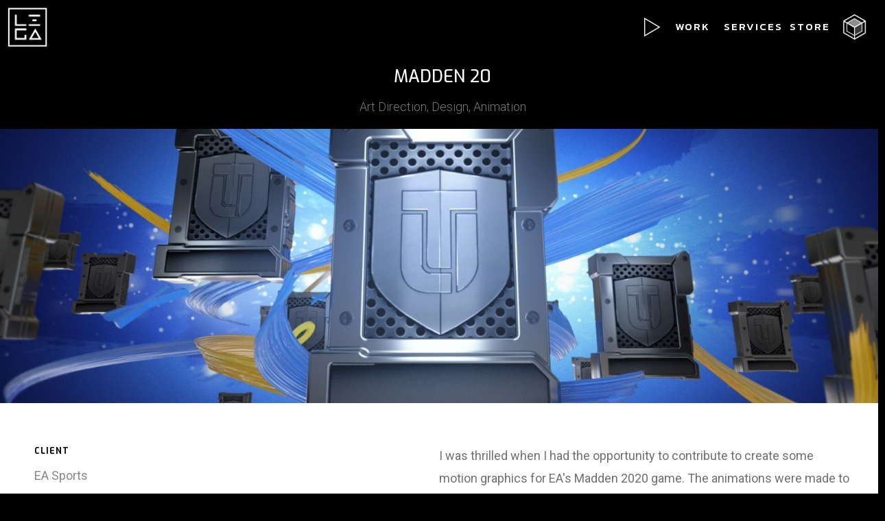

--- FILE ---
content_type: text/html
request_url: https://www.lega.tv/projects/madden-2020
body_size: 6564
content:
<!DOCTYPE html><!-- This site was created in Webflow. https://webflow.com --><!-- Last Published: Tue Dec 16 2025 15:52:26 GMT+0000 (Coordinated Universal Time) --><html data-wf-domain="www.lega.tv" data-wf-page="653fcdf48f5b0f3036cdcb1b" data-wf-site="62b490d81abfeb2e4ef0d60b" data-wf-collection="653fcdf48f5b0f3036cdcb2f" data-wf-item-slug="madden-2020"><head><meta charset="utf-8"/><title>EA Sports | Madden 20 by Jorge Lega</title><meta content="Discover more of my Art Direction, Design, Animation with EA Sports. This is a collection of some of the graphics I contributed to the Madden 2020 game console." name="description"/><meta content="EA Sports | Madden 20 by Jorge Lega" property="og:title"/><meta content="This is a collection of some of the graphics I contributed to the Madden 2020 game console. discover more here at lega.tv" property="og:description"/><meta content="https://cdn.prod.website-files.com/62b4bb7b36f551bccf7df5b3/62b742fbd00c886d732c5341_Adobe_Premiere_Pro_mCwi7GpCeW.jpg" property="og:image"/><meta content="EA Sports | Madden 20 by Jorge Lega" property="twitter:title"/><meta content="This is a collection of some of the graphics I contributed to the Madden 2020 game console. discover more here at lega.tv" property="twitter:description"/><meta content="https://cdn.prod.website-files.com/62b4bb7b36f551bccf7df5b3/62b742fbd00c886d732c5341_Adobe_Premiere_Pro_mCwi7GpCeW.jpg" property="twitter:image"/><meta property="og:type" content="website"/><meta content="summary_large_image" name="twitter:card"/><meta content="width=device-width, initial-scale=1" name="viewport"/><meta content="ovoCjpMXMIZh2gglZhjMvcvCb_i9OpLMbtqE7qIImZU" name="google-site-verification"/><meta content="Webflow" name="generator"/><link href="https://cdn.prod.website-files.com/62b490d81abfeb2e4ef0d60b/css/jorge-site.webflow.shared.d523b1610.css" rel="stylesheet" type="text/css"/><link href="https://fonts.googleapis.com" rel="preconnect"/><link href="https://fonts.gstatic.com" rel="preconnect" crossorigin="anonymous"/><script src="https://ajax.googleapis.com/ajax/libs/webfont/1.6.26/webfont.js" type="text/javascript"></script><script type="text/javascript">WebFont.load({  google: {    families: ["Exo:100,100italic,200,200italic,300,300italic,400,400italic,500,500italic,600,600italic,700,700italic,800,800italic,900,900italic","Oswald:200,300,400,500,600,700","Droid Serif:400,400italic,700,700italic","Inter:regular,600","DM Serif Display:regular","Roboto:100,100italic,300,regular,500","Roboto:regular,500,500italic,700,700italic,900,900italic","Averia Serif Libre:300,regular,700","Rubik:300,regular,500","Kanit:100,200,300,regular,500,600","Encode Sans:regular","Google Sans Code:300,regular,500,600,700,800,300italic,italic,500italic,600italic,700italic,800italic:adlam,canadian-aboriginal,cherokee,latin,latin-ext,math,old-permic,symbols,symbols2,syriac,vietnamese","Source Code Pro:200,300,regular,500,600,700,800,900,200italic,300italic,italic,500italic,600italic,700italic,800italic,900italic"]  }});</script><script type="text/javascript">!function(o,c){var n=c.documentElement,t=" w-mod-";n.className+=t+"js",("ontouchstart"in o||o.DocumentTouch&&c instanceof DocumentTouch)&&(n.className+=t+"touch")}(window,document);</script><link href="https://cdn.prod.website-files.com/62b490d81abfeb2e4ef0d60b/62bb820e295294d1702c571c_Jorge%20Lega%20Director%20Designer%20Animator%20Lega.tv%2032x32.png" rel="shortcut icon" type="image/x-icon"/><link href="https://cdn.prod.website-files.com/62b490d81abfeb2e4ef0d60b/62bb81e7b8955bfc8790f158_Jorge%20Lega%20Director%20Designer%20Animator%20Lega.tv.png" rel="apple-touch-icon"/><script async="" src="https://www.googletagmanager.com/gtag/js?id=G-Z424GL2761"></script><script type="text/javascript">window.dataLayer = window.dataLayer || [];function gtag(){dataLayer.push(arguments);}gtag('set', 'developer_id.dZGVlNj', true);gtag('js', new Date());gtag('config', 'G-Z424GL2761');</script><script src="https://www.google.com/recaptcha/api.js" type="text/javascript"></script><!-- Google tag (gtag.js) -->
<script async src="https://www.googletagmanager.com/gtag/js?id=G-ZPZ454N5SX"></script>
<script>
  window.dataLayer = window.dataLayer || [];
  function gtag(){dataLayer.push(arguments);}
  gtag('js', new Date());

  gtag('config', 'G-ZPZ454N5SX');
</script><script type="text/javascript">window.__WEBFLOW_CURRENCY_SETTINGS = {"currencyCode":"USD","symbol":"$","decimal":".","fractionDigits":2,"group":",","template":"{{wf {\"path\":\"symbol\",\"type\":\"PlainText\"} }} {{wf {\"path\":\"amount\",\"type\":\"CommercePrice\"} }} {{wf {\"path\":\"currencyCode\",\"type\":\"PlainText\"} }}","hideDecimalForWholeNumbers":false};</script></head><body class="body-2"><div data-animation="default" data-collapse="medium" data-duration="200" data-easing="ease" data-easing2="ease" role="banner" class="navbar w-nav"><div class="w-layout-blockcontainer container-11 w-container"><div class="w-layout-blockcontainer container-12 w-container"><a href="/" class="brand w-nav-brand"><img src="https://cdn.prod.website-files.com/62b490d81abfeb2e4ef0d60b/62b498f23571cf23fee29b4a_Lega_logo_White_Alpha.png" loading="lazy" width="50" height="50" alt="White abstract geometric design resembling stylized letters L, E, G, and A in a square black background with a white border." class="image-2"/></a></div><div class="w-layout-blockcontainer container-13 w-container"><a href="https://www.youtube.com/@jorge_lega" target="_blank" class="link-block-10 w-inline-block"><img src="https://cdn.prod.website-files.com/62b490d81abfeb2e4ef0d60b/67f94a3b30b0cf460a9fe373_Play.png" loading="lazy" alt="White play button icon on black background." class="image-30"/></a><a href="/work" class="link-block-14 w-inline-block"><h2 class="menutop">WORK </h2></a><a href="/connect" class="link-block-7 w-inline-block"><h2 class="menutop">SERVICES</h2></a><a href="https://jltools.gumroad.com/" target="_blank" class="link-block-10 w-inline-block"><h3 class="menutop">STORE</h3></a><a href="https://legatv.notion.site/JL-Tools-Documentation-1bd1ecc6f0d9800c8f46faad681d059a" target="_blank" class="link-block-10 w-inline-block"><img src="https://cdn.prod.website-files.com/62b490d81abfeb2e4ef0d60b/67f94877f6f6b409c6c6723d_JLtools.png" loading="lazy" width="70" alt="Three-dimensional cube with shaded gray, black, and dark gray faces inside a white wireframe cube." class="image-29"/></a></div></div></div><div class="section other title"><div class="div-block-31"><h1 class="project-heading">Madden 20</h1><div class="project-type-heading">Art Direction, Design, Animation</div></div></div><div class="section-4"><img src="https://cdn.prod.website-files.com/62b4bb7b36f551bccf7df5b3/62b742fbd00c886d732c5341_Adobe_Premiere_Pro_mCwi7GpCeW.jpg" loading="lazy" alt="" sizes="100vw" srcset="https://cdn.prod.website-files.com/62b4bb7b36f551bccf7df5b3/62b742fbd00c886d732c5341_Adobe_Premiere_Pro_mCwi7GpCeW-p-500.jpeg 500w, https://cdn.prod.website-files.com/62b4bb7b36f551bccf7df5b3/62b742fbd00c886d732c5341_Adobe_Premiere_Pro_mCwi7GpCeW-p-800.jpeg 800w, https://cdn.prod.website-files.com/62b4bb7b36f551bccf7df5b3/62b742fbd00c886d732c5341_Adobe_Premiere_Pro_mCwi7GpCeW-p-1080.jpeg 1080w, https://cdn.prod.website-files.com/62b4bb7b36f551bccf7df5b3/62b742fbd00c886d732c5341_Adobe_Premiere_Pro_mCwi7GpCeW-p-1600.jpeg 1600w, https://cdn.prod.website-files.com/62b4bb7b36f551bccf7df5b3/62b742fbd00c886d732c5341_Adobe_Premiere_Pro_mCwi7GpCeW.jpg 1920w" class="project-main-image"/></div><div class="section"><div class="container section w-container"><div class="div-block-29"><div class="w-layout-grid main-project-info"><div id="w-node-dfe55c21-5eb9-1ad7-5716-7db90076aa62-36cdcb1b" class="div-block-4"><div class="title-tabs">CLIENT</div><div class="project-info-tabs">EA Sports</div><div class="title-tabs">PROJECT TYPE</div><div class="project-info-tabs">Art Direction, Design, Animation</div><div class="title-tabs">PROJECT YEAR</div><div class="project-info-tabs">2020</div></div><div id="w-node-b8e95f41-9d9a-1e76-d0a6-10df4e9f0189-36cdcb1b" class="project-details w-richtext"><p>I was thrilled when I had the opportunity to contribute to create some motion graphics for EA&#x27;s Madden 2020 game. The animations were made to give player extreme eye candy for what they were about discover with every card reveal. It was a great experience to work on such a high-profile project, and I&#x27;m grateful for the opportunity.</p><p>‍</p></div></div></div></div></div><div class="section credits"><div class="container w-container"></div></div><div class="section credits"><div class="container w-container"><img src="" loading="lazy" alt="" class="image-14 w-dyn-bind-empty"/><img src="" loading="lazy" alt="" class="image-13 w-dyn-bind-empty"/><img src="" loading="lazy" alt="" class="image-15 w-dyn-bind-empty"/></div></div><div class="section vid first-part"><div class="container vid w-container"><div style="padding-top:56.25%" class="video w-video w-embed"><iframe class="embedly-embed" src="//cdn.embedly.com/widgets/media.html?src=https%3A%2F%2Fplayer.vimeo.com%2Fvideo%2F457261029%3Fh%3D0d52de5515%26app_id%3D122963&dntp=1&display_name=Vimeo&url=https%3A%2F%2Fvimeo.com%2F457261029&image=https%3A%2F%2Fi.vimeocdn.com%2Ffilter%2Foverlay%3Fsrc0%3Dhttps%253A%252F%252Fi.vimeocdn.com%252Fvideo%252F956275144-f4855ba1ba47be5b0145a05c80e84bd0a231516a2e0276126232da52f4f012b6-d_1280x720%26src1%3Dhttps%253A%252F%252Ff.vimeocdn.com%252Fimages_v6%252Fshare%252Fplay_icon_overlay.png&key=c4e54deccf4d4ec997a64902e9a30300&type=text%2Fhtml&schema=vimeo" width="1920" height="1080" scrolling="no" title="Vimeo embed" frameborder="0" allow="autoplay; fullscreen" allowfullscreen="true"></iframe></div><div class="video w-dyn-bind-empty w-video w-embed"></div><div class="video w-dyn-bind-empty w-video w-embed"></div></div></div><div class="multiprojectimages"><div class="container w-container"><div class="w-dyn-list"><script type="text/x-wf-template" id="wf-template-2fa6b75b-2eb3-150f-bba7-a0e0e9b752c5">%3Cdiv%20role%3D%22listitem%22%20class%3D%22collection-item-5%20w-dyn-item%20w-dyn-repeater-item%20w-col%20w-col-6%22%3E%3Cimg%20alt%3D%22%22%20loading%3D%22lazy%22%20src%3D%22https%3A%2F%2Fcdn.prod.website-files.com%2F62b4bb7b36f551bccf7df5b3%2F62b743ad3d21d02265702527_Madden%252B2020.jpg%22%20sizes%3D%22(max-width%3A%20767px)%2096vw%2C%20(max-width%3A%20991px)%2046vw%2C%20459.41668701171875px%22%20srcset%3D%22https%3A%2F%2Fcdn.prod.website-files.com%2F62b4bb7b36f551bccf7df5b3%2F62b743ad3d21d02265702527_Madden%252B2020-p-500.jpeg%20500w%2C%20https%3A%2F%2Fcdn.prod.website-files.com%2F62b4bb7b36f551bccf7df5b3%2F62b743ad3d21d02265702527_Madden%252B2020-p-800.jpeg%20800w%2C%20https%3A%2F%2Fcdn.prod.website-files.com%2F62b4bb7b36f551bccf7df5b3%2F62b743ad3d21d02265702527_Madden%252B2020-p-1080.jpeg%201080w%2C%20https%3A%2F%2Fcdn.prod.website-files.com%2F62b4bb7b36f551bccf7df5b3%2F62b743ad3d21d02265702527_Madden%252B2020-p-1600.jpeg%201600w%2C%20https%3A%2F%2Fcdn.prod.website-files.com%2F62b4bb7b36f551bccf7df5b3%2F62b743ad3d21d02265702527_Madden%252B2020.jpg%201920w%22%20class%3D%22image-17%22%2F%3E%3C%2Fdiv%3E</script><div role="list" class="w-dyn-items w-row"><div role="listitem" class="collection-item-5 w-dyn-item w-dyn-repeater-item w-col w-col-6"><img alt="" loading="lazy" src="https://cdn.prod.website-files.com/62b4bb7b36f551bccf7df5b3/62b743ad3d21d02265702527_Madden%2B2020.jpg" sizes="(max-width: 767px) 96vw, (max-width: 991px) 46vw, 459.41668701171875px" srcset="https://cdn.prod.website-files.com/62b4bb7b36f551bccf7df5b3/62b743ad3d21d02265702527_Madden%2B2020-p-500.jpeg 500w, https://cdn.prod.website-files.com/62b4bb7b36f551bccf7df5b3/62b743ad3d21d02265702527_Madden%2B2020-p-800.jpeg 800w, https://cdn.prod.website-files.com/62b4bb7b36f551bccf7df5b3/62b743ad3d21d02265702527_Madden%2B2020-p-1080.jpeg 1080w, https://cdn.prod.website-files.com/62b4bb7b36f551bccf7df5b3/62b743ad3d21d02265702527_Madden%2B2020-p-1600.jpeg 1600w, https://cdn.prod.website-files.com/62b4bb7b36f551bccf7df5b3/62b743ad3d21d02265702527_Madden%2B2020.jpg 1920w" class="image-17"/></div><div role="listitem" class="collection-item-5 w-dyn-item w-dyn-repeater-item w-col w-col-6"><img alt="" loading="lazy" src="https://cdn.prod.website-files.com/62b4bb7b36f551bccf7df5b3/62b742fbd00c886d732c5341_Adobe_Premiere_Pro_mCwi7GpCeW.jpg" sizes="(max-width: 767px) 96vw, (max-width: 991px) 46vw, 459.41668701171875px" srcset="https://cdn.prod.website-files.com/62b4bb7b36f551bccf7df5b3/62b742fbd00c886d732c5341_Adobe_Premiere_Pro_mCwi7GpCeW-p-500.jpeg 500w, https://cdn.prod.website-files.com/62b4bb7b36f551bccf7df5b3/62b742fbd00c886d732c5341_Adobe_Premiere_Pro_mCwi7GpCeW-p-800.jpeg 800w, https://cdn.prod.website-files.com/62b4bb7b36f551bccf7df5b3/62b742fbd00c886d732c5341_Adobe_Premiere_Pro_mCwi7GpCeW-p-1080.jpeg 1080w, https://cdn.prod.website-files.com/62b4bb7b36f551bccf7df5b3/62b742fbd00c886d732c5341_Adobe_Premiere_Pro_mCwi7GpCeW-p-1600.jpeg 1600w, https://cdn.prod.website-files.com/62b4bb7b36f551bccf7df5b3/62b742fbd00c886d732c5341_Adobe_Premiere_Pro_mCwi7GpCeW.jpg 1920w" class="image-17"/></div><div role="listitem" class="collection-item-5 w-dyn-item w-dyn-repeater-item w-col w-col-6"><img alt="" loading="lazy" src="https://cdn.prod.website-files.com/62b4bb7b36f551bccf7df5b3/62b743ae7713d8f4e798b6f4_Adobe_Premiere_Pro_aDdBEmmV30.jpg" sizes="(max-width: 767px) 96vw, (max-width: 991px) 46vw, 459.41668701171875px" srcset="https://cdn.prod.website-files.com/62b4bb7b36f551bccf7df5b3/62b743ae7713d8f4e798b6f4_Adobe_Premiere_Pro_aDdBEmmV30-p-500.jpeg 500w, https://cdn.prod.website-files.com/62b4bb7b36f551bccf7df5b3/62b743ae7713d8f4e798b6f4_Adobe_Premiere_Pro_aDdBEmmV30-p-800.jpeg 800w, https://cdn.prod.website-files.com/62b4bb7b36f551bccf7df5b3/62b743ae7713d8f4e798b6f4_Adobe_Premiere_Pro_aDdBEmmV30-p-1080.jpeg 1080w, https://cdn.prod.website-files.com/62b4bb7b36f551bccf7df5b3/62b743ae7713d8f4e798b6f4_Adobe_Premiere_Pro_aDdBEmmV30-p-1600.jpeg 1600w, https://cdn.prod.website-files.com/62b4bb7b36f551bccf7df5b3/62b743ae7713d8f4e798b6f4_Adobe_Premiere_Pro_aDdBEmmV30.jpg 1920w" class="image-17"/></div><div role="listitem" class="collection-item-5 w-dyn-item w-dyn-repeater-item w-col w-col-6"><img alt="" loading="lazy" src="https://cdn.prod.website-files.com/62b4bb7b36f551bccf7df5b3/62b743ad9b616969d0ef5f74_Adobe_Premiere_Pro_CIh8Spku8g.jpg" sizes="(max-width: 767px) 96vw, (max-width: 991px) 46vw, 459.41668701171875px" srcset="https://cdn.prod.website-files.com/62b4bb7b36f551bccf7df5b3/62b743ad9b616969d0ef5f74_Adobe_Premiere_Pro_CIh8Spku8g-p-500.jpeg 500w, https://cdn.prod.website-files.com/62b4bb7b36f551bccf7df5b3/62b743ad9b616969d0ef5f74_Adobe_Premiere_Pro_CIh8Spku8g-p-800.jpeg 800w, https://cdn.prod.website-files.com/62b4bb7b36f551bccf7df5b3/62b743ad9b616969d0ef5f74_Adobe_Premiere_Pro_CIh8Spku8g-p-1080.jpeg 1080w, https://cdn.prod.website-files.com/62b4bb7b36f551bccf7df5b3/62b743ad9b616969d0ef5f74_Adobe_Premiere_Pro_CIh8Spku8g-p-1600.jpeg 1600w, https://cdn.prod.website-files.com/62b4bb7b36f551bccf7df5b3/62b743ad9b616969d0ef5f74_Adobe_Premiere_Pro_CIh8Spku8g.jpg 1920w" class="image-17"/></div><div role="listitem" class="collection-item-5 w-dyn-item w-dyn-repeater-item w-col w-col-6"><img alt="" loading="lazy" src="https://cdn.prod.website-files.com/62b4bb7b36f551bccf7df5b3/62b743ad38ce8f5358ee9d0c_Adobe_Premiere_Pro_RtnnclQbEi.jpg" sizes="(max-width: 767px) 96vw, (max-width: 991px) 46vw, 459.41668701171875px" srcset="https://cdn.prod.website-files.com/62b4bb7b36f551bccf7df5b3/62b743ad38ce8f5358ee9d0c_Adobe_Premiere_Pro_RtnnclQbEi-p-500.jpeg 500w, https://cdn.prod.website-files.com/62b4bb7b36f551bccf7df5b3/62b743ad38ce8f5358ee9d0c_Adobe_Premiere_Pro_RtnnclQbEi-p-800.jpeg 800w, https://cdn.prod.website-files.com/62b4bb7b36f551bccf7df5b3/62b743ad38ce8f5358ee9d0c_Adobe_Premiere_Pro_RtnnclQbEi-p-1080.jpeg 1080w, https://cdn.prod.website-files.com/62b4bb7b36f551bccf7df5b3/62b743ad38ce8f5358ee9d0c_Adobe_Premiere_Pro_RtnnclQbEi-p-1600.jpeg 1600w, https://cdn.prod.website-files.com/62b4bb7b36f551bccf7df5b3/62b743ad38ce8f5358ee9d0c_Adobe_Premiere_Pro_RtnnclQbEi.jpg 1920w" class="image-17"/></div><div role="listitem" class="collection-item-5 w-dyn-item w-dyn-repeater-item w-col w-col-6"><img alt="" loading="lazy" src="https://cdn.prod.website-files.com/62b4bb7b36f551bccf7df5b3/62b743ad8e2a462d47f88178_Adobe_Premiere_Pro_rZ8Lni9moB.jpg" sizes="(max-width: 767px) 96vw, (max-width: 991px) 46vw, 459.41668701171875px" srcset="https://cdn.prod.website-files.com/62b4bb7b36f551bccf7df5b3/62b743ad8e2a462d47f88178_Adobe_Premiere_Pro_rZ8Lni9moB-p-500.jpeg 500w, https://cdn.prod.website-files.com/62b4bb7b36f551bccf7df5b3/62b743ad8e2a462d47f88178_Adobe_Premiere_Pro_rZ8Lni9moB-p-800.jpeg 800w, https://cdn.prod.website-files.com/62b4bb7b36f551bccf7df5b3/62b743ad8e2a462d47f88178_Adobe_Premiere_Pro_rZ8Lni9moB-p-1080.jpeg 1080w, https://cdn.prod.website-files.com/62b4bb7b36f551bccf7df5b3/62b743ad8e2a462d47f88178_Adobe_Premiere_Pro_rZ8Lni9moB-p-1600.jpeg 1600w, https://cdn.prod.website-files.com/62b4bb7b36f551bccf7df5b3/62b743ad8e2a462d47f88178_Adobe_Premiere_Pro_rZ8Lni9moB.jpg 1920w" class="image-17"/></div><div role="listitem" class="collection-item-5 w-dyn-item w-dyn-repeater-item w-col w-col-6"><img alt="" loading="lazy" src="https://cdn.prod.website-files.com/62b4bb7b36f551bccf7df5b3/62b743ae4a31971f752a5f7a_Adobe_Premiere_Pro_GorqkqK6MD.jpg" sizes="(max-width: 767px) 96vw, (max-width: 991px) 46vw, 459.41668701171875px" srcset="https://cdn.prod.website-files.com/62b4bb7b36f551bccf7df5b3/62b743ae4a31971f752a5f7a_Adobe_Premiere_Pro_GorqkqK6MD-p-500.jpeg 500w, https://cdn.prod.website-files.com/62b4bb7b36f551bccf7df5b3/62b743ae4a31971f752a5f7a_Adobe_Premiere_Pro_GorqkqK6MD-p-800.jpeg 800w, https://cdn.prod.website-files.com/62b4bb7b36f551bccf7df5b3/62b743ae4a31971f752a5f7a_Adobe_Premiere_Pro_GorqkqK6MD-p-1080.jpeg 1080w, https://cdn.prod.website-files.com/62b4bb7b36f551bccf7df5b3/62b743ae4a31971f752a5f7a_Adobe_Premiere_Pro_GorqkqK6MD-p-1600.jpeg 1600w, https://cdn.prod.website-files.com/62b4bb7b36f551bccf7df5b3/62b743ae4a31971f752a5f7a_Adobe_Premiere_Pro_GorqkqK6MD.jpg 1904w" class="image-17"/></div><div role="listitem" class="collection-item-5 w-dyn-item w-dyn-repeater-item w-col w-col-6"><img alt="" loading="lazy" src="https://cdn.prod.website-files.com/62b4bb7b36f551bccf7df5b3/62b743ae0a874ba33776d0a3_Adobe_Premiere_Pro_gWwd7LNkzV.jpg" sizes="(max-width: 767px) 96vw, (max-width: 991px) 46vw, 459.41668701171875px" srcset="https://cdn.prod.website-files.com/62b4bb7b36f551bccf7df5b3/62b743ae0a874ba33776d0a3_Adobe_Premiere_Pro_gWwd7LNkzV-p-500.jpeg 500w, https://cdn.prod.website-files.com/62b4bb7b36f551bccf7df5b3/62b743ae0a874ba33776d0a3_Adobe_Premiere_Pro_gWwd7LNkzV-p-800.jpeg 800w, https://cdn.prod.website-files.com/62b4bb7b36f551bccf7df5b3/62b743ae0a874ba33776d0a3_Adobe_Premiere_Pro_gWwd7LNkzV-p-1080.jpeg 1080w, https://cdn.prod.website-files.com/62b4bb7b36f551bccf7df5b3/62b743ae0a874ba33776d0a3_Adobe_Premiere_Pro_gWwd7LNkzV-p-1600.jpeg 1600w, https://cdn.prod.website-files.com/62b4bb7b36f551bccf7df5b3/62b743ae0a874ba33776d0a3_Adobe_Premiere_Pro_gWwd7LNkzV.jpg 1920w" class="image-17"/></div><div role="listitem" class="collection-item-5 w-dyn-item w-dyn-repeater-item w-col w-col-6"><img alt="" loading="lazy" src="https://cdn.prod.website-files.com/62b4bb7b36f551bccf7df5b3/62b743ad3606cf1079a12059_Adobe_Premiere_Pro_n0vuGkT6CC.jpg" sizes="(max-width: 767px) 96vw, (max-width: 991px) 46vw, 459.41668701171875px" srcset="https://cdn.prod.website-files.com/62b4bb7b36f551bccf7df5b3/62b743ad3606cf1079a12059_Adobe_Premiere_Pro_n0vuGkT6CC-p-500.jpeg 500w, https://cdn.prod.website-files.com/62b4bb7b36f551bccf7df5b3/62b743ad3606cf1079a12059_Adobe_Premiere_Pro_n0vuGkT6CC-p-800.jpeg 800w, https://cdn.prod.website-files.com/62b4bb7b36f551bccf7df5b3/62b743ad3606cf1079a12059_Adobe_Premiere_Pro_n0vuGkT6CC-p-1080.jpeg 1080w, https://cdn.prod.website-files.com/62b4bb7b36f551bccf7df5b3/62b743ad3606cf1079a12059_Adobe_Premiere_Pro_n0vuGkT6CC-p-1600.jpeg 1600w, https://cdn.prod.website-files.com/62b4bb7b36f551bccf7df5b3/62b743ad3606cf1079a12059_Adobe_Premiere_Pro_n0vuGkT6CC.jpg 1920w" class="image-17"/></div><div role="listitem" class="collection-item-5 w-dyn-item w-dyn-repeater-item w-col w-col-6"><img alt="" loading="lazy" src="https://cdn.prod.website-files.com/62b4bb7b36f551bccf7df5b3/62b743adc338e060896691ca_Adobe_Premiere_Pro_LFqK7H9OEg.jpg" sizes="(max-width: 767px) 96vw, (max-width: 991px) 46vw, 459.41668701171875px" srcset="https://cdn.prod.website-files.com/62b4bb7b36f551bccf7df5b3/62b743adc338e060896691ca_Adobe_Premiere_Pro_LFqK7H9OEg-p-500.jpeg 500w, https://cdn.prod.website-files.com/62b4bb7b36f551bccf7df5b3/62b743adc338e060896691ca_Adobe_Premiere_Pro_LFqK7H9OEg-p-800.jpeg 800w, https://cdn.prod.website-files.com/62b4bb7b36f551bccf7df5b3/62b743adc338e060896691ca_Adobe_Premiere_Pro_LFqK7H9OEg-p-1080.jpeg 1080w, https://cdn.prod.website-files.com/62b4bb7b36f551bccf7df5b3/62b743adc338e060896691ca_Adobe_Premiere_Pro_LFqK7H9OEg-p-1600.jpeg 1600w, https://cdn.prod.website-files.com/62b4bb7b36f551bccf7df5b3/62b743adc338e060896691ca_Adobe_Premiere_Pro_LFqK7H9OEg.jpg 1920w" class="image-17"/></div><div role="listitem" class="collection-item-5 w-dyn-item w-dyn-repeater-item w-col w-col-6"><img alt="" loading="lazy" src="https://cdn.prod.website-files.com/62b4bb7b36f551bccf7df5b3/62b743ad38ce8f3291ee9d0a_Adobe_Premiere_Pro_qiipZUeZAj.jpg" sizes="(max-width: 767px) 96vw, (max-width: 991px) 46vw, 459.41668701171875px" srcset="https://cdn.prod.website-files.com/62b4bb7b36f551bccf7df5b3/62b743ad38ce8f3291ee9d0a_Adobe_Premiere_Pro_qiipZUeZAj-p-500.jpeg 500w, https://cdn.prod.website-files.com/62b4bb7b36f551bccf7df5b3/62b743ad38ce8f3291ee9d0a_Adobe_Premiere_Pro_qiipZUeZAj-p-800.jpeg 800w, https://cdn.prod.website-files.com/62b4bb7b36f551bccf7df5b3/62b743ad38ce8f3291ee9d0a_Adobe_Premiere_Pro_qiipZUeZAj-p-1080.jpeg 1080w, https://cdn.prod.website-files.com/62b4bb7b36f551bccf7df5b3/62b743ad38ce8f3291ee9d0a_Adobe_Premiere_Pro_qiipZUeZAj-p-1600.jpeg 1600w, https://cdn.prod.website-files.com/62b4bb7b36f551bccf7df5b3/62b743ad38ce8f3291ee9d0a_Adobe_Premiere_Pro_qiipZUeZAj.jpg 1920w" class="image-17"/></div><div role="listitem" class="collection-item-5 w-dyn-item w-dyn-repeater-item w-col w-col-6"><img alt="" loading="lazy" src="https://cdn.prod.website-files.com/62b4bb7b36f551bccf7df5b3/62b743ad4cc8682afff48637_Adobe_Premiere_Pro_l8aZ2uxKxq.jpg" sizes="(max-width: 767px) 96vw, (max-width: 991px) 46vw, 459.41668701171875px" srcset="https://cdn.prod.website-files.com/62b4bb7b36f551bccf7df5b3/62b743ad4cc8682afff48637_Adobe_Premiere_Pro_l8aZ2uxKxq-p-500.jpeg 500w, https://cdn.prod.website-files.com/62b4bb7b36f551bccf7df5b3/62b743ad4cc8682afff48637_Adobe_Premiere_Pro_l8aZ2uxKxq-p-800.jpeg 800w, https://cdn.prod.website-files.com/62b4bb7b36f551bccf7df5b3/62b743ad4cc8682afff48637_Adobe_Premiere_Pro_l8aZ2uxKxq-p-1080.jpeg 1080w, https://cdn.prod.website-files.com/62b4bb7b36f551bccf7df5b3/62b743ad4cc8682afff48637_Adobe_Premiere_Pro_l8aZ2uxKxq-p-1600.jpeg 1600w, https://cdn.prod.website-files.com/62b4bb7b36f551bccf7df5b3/62b743ad4cc8682afff48637_Adobe_Premiere_Pro_l8aZ2uxKxq.jpg 1920w" class="image-17"/></div><div role="listitem" class="collection-item-5 w-dyn-item w-dyn-repeater-item w-col w-col-6"><img alt="" loading="lazy" src="https://cdn.prod.website-files.com/62b4bb7b36f551bccf7df5b3/62b743adc338e0b7066691c9_Adobe_Premiere_Pro_m2TOOJpoxs.jpg" sizes="(max-width: 767px) 96vw, (max-width: 991px) 46vw, 459.41668701171875px" srcset="https://cdn.prod.website-files.com/62b4bb7b36f551bccf7df5b3/62b743adc338e0b7066691c9_Adobe_Premiere_Pro_m2TOOJpoxs-p-500.jpeg 500w, https://cdn.prod.website-files.com/62b4bb7b36f551bccf7df5b3/62b743adc338e0b7066691c9_Adobe_Premiere_Pro_m2TOOJpoxs-p-800.jpeg 800w, https://cdn.prod.website-files.com/62b4bb7b36f551bccf7df5b3/62b743adc338e0b7066691c9_Adobe_Premiere_Pro_m2TOOJpoxs-p-1080.jpeg 1080w, https://cdn.prod.website-files.com/62b4bb7b36f551bccf7df5b3/62b743adc338e0b7066691c9_Adobe_Premiere_Pro_m2TOOJpoxs-p-1600.jpeg 1600w, https://cdn.prod.website-files.com/62b4bb7b36f551bccf7df5b3/62b743adc338e0b7066691c9_Adobe_Premiere_Pro_m2TOOJpoxs.jpg 1923w" class="image-17"/></div><div role="listitem" class="collection-item-5 w-dyn-item w-dyn-repeater-item w-col w-col-6"><img alt="" loading="lazy" src="https://cdn.prod.website-files.com/62b4bb7b36f551bccf7df5b3/62b743ade863645d691d06f4_Adobe_Premiere_Pro_lOscoVhDKc.jpg" sizes="(max-width: 767px) 96vw, (max-width: 991px) 46vw, 459.41668701171875px" srcset="https://cdn.prod.website-files.com/62b4bb7b36f551bccf7df5b3/62b743ade863645d691d06f4_Adobe_Premiere_Pro_lOscoVhDKc-p-500.jpeg 500w, https://cdn.prod.website-files.com/62b4bb7b36f551bccf7df5b3/62b743ade863645d691d06f4_Adobe_Premiere_Pro_lOscoVhDKc-p-800.jpeg 800w, https://cdn.prod.website-files.com/62b4bb7b36f551bccf7df5b3/62b743ade863645d691d06f4_Adobe_Premiere_Pro_lOscoVhDKc-p-1080.jpeg 1080w, https://cdn.prod.website-files.com/62b4bb7b36f551bccf7df5b3/62b743ade863645d691d06f4_Adobe_Premiere_Pro_lOscoVhDKc-p-1600.jpeg 1600w, https://cdn.prod.website-files.com/62b4bb7b36f551bccf7df5b3/62b743ade863645d691d06f4_Adobe_Premiere_Pro_lOscoVhDKc.jpg 1908w" class="image-17"/></div><div role="listitem" class="collection-item-5 w-dyn-item w-dyn-repeater-item w-col w-col-6"><img alt="" loading="lazy" src="https://cdn.prod.website-files.com/62b4bb7b36f551bccf7df5b3/62b743adec2e0067f2380f23_Adobe_Premiere_Pro_pAgCdEWk2q.jpg" sizes="(max-width: 767px) 96vw, (max-width: 991px) 46vw, 459.41668701171875px" srcset="https://cdn.prod.website-files.com/62b4bb7b36f551bccf7df5b3/62b743adec2e0067f2380f23_Adobe_Premiere_Pro_pAgCdEWk2q-p-500.jpeg 500w, https://cdn.prod.website-files.com/62b4bb7b36f551bccf7df5b3/62b743adec2e0067f2380f23_Adobe_Premiere_Pro_pAgCdEWk2q-p-800.jpeg 800w, https://cdn.prod.website-files.com/62b4bb7b36f551bccf7df5b3/62b743adec2e0067f2380f23_Adobe_Premiere_Pro_pAgCdEWk2q-p-1080.jpeg 1080w, https://cdn.prod.website-files.com/62b4bb7b36f551bccf7df5b3/62b743adec2e0067f2380f23_Adobe_Premiere_Pro_pAgCdEWk2q-p-1600.jpeg 1600w, https://cdn.prod.website-files.com/62b4bb7b36f551bccf7df5b3/62b743adec2e0067f2380f23_Adobe_Premiere_Pro_pAgCdEWk2q.jpg 1923w" class="image-17"/></div><div role="listitem" class="collection-item-5 w-dyn-item w-dyn-repeater-item w-col w-col-6"><img alt="" loading="lazy" src="https://cdn.prod.website-files.com/62b4bb7b36f551bccf7df5b3/62b743aef1e18e665449ad71_Adobe_Premiere_Pro_mDmTtQZ83R.jpg" sizes="(max-width: 767px) 96vw, (max-width: 991px) 46vw, 459.41668701171875px" srcset="https://cdn.prod.website-files.com/62b4bb7b36f551bccf7df5b3/62b743aef1e18e665449ad71_Adobe_Premiere_Pro_mDmTtQZ83R-p-500.jpeg 500w, https://cdn.prod.website-files.com/62b4bb7b36f551bccf7df5b3/62b743aef1e18e665449ad71_Adobe_Premiere_Pro_mDmTtQZ83R-p-800.jpeg 800w, https://cdn.prod.website-files.com/62b4bb7b36f551bccf7df5b3/62b743aef1e18e665449ad71_Adobe_Premiere_Pro_mDmTtQZ83R-p-1080.jpeg 1080w, https://cdn.prod.website-files.com/62b4bb7b36f551bccf7df5b3/62b743aef1e18e665449ad71_Adobe_Premiere_Pro_mDmTtQZ83R-p-1600.jpeg 1600w, https://cdn.prod.website-files.com/62b4bb7b36f551bccf7df5b3/62b743aef1e18e665449ad71_Adobe_Premiere_Pro_mDmTtQZ83R.jpg 1908w" class="image-17"/></div><div role="listitem" class="collection-item-5 w-dyn-item w-dyn-repeater-item w-col w-col-6"><img alt="" loading="lazy" src="https://cdn.prod.website-files.com/62b4bb7b36f551bccf7df5b3/62b743ad3606cfae0ca12058_Adobe_Premiere_Pro_qib2LZEmp4.jpg" sizes="(max-width: 767px) 96vw, (max-width: 991px) 46vw, 459.41668701171875px" srcset="https://cdn.prod.website-files.com/62b4bb7b36f551bccf7df5b3/62b743ad3606cfae0ca12058_Adobe_Premiere_Pro_qib2LZEmp4-p-500.jpeg 500w, https://cdn.prod.website-files.com/62b4bb7b36f551bccf7df5b3/62b743ad3606cfae0ca12058_Adobe_Premiere_Pro_qib2LZEmp4-p-800.jpeg 800w, https://cdn.prod.website-files.com/62b4bb7b36f551bccf7df5b3/62b743ad3606cfae0ca12058_Adobe_Premiere_Pro_qib2LZEmp4-p-1080.jpeg 1080w, https://cdn.prod.website-files.com/62b4bb7b36f551bccf7df5b3/62b743ad3606cfae0ca12058_Adobe_Premiere_Pro_qib2LZEmp4-p-1600.jpeg 1600w, https://cdn.prod.website-files.com/62b4bb7b36f551bccf7df5b3/62b743ad3606cfae0ca12058_Adobe_Premiere_Pro_qib2LZEmp4.jpg 1920w" class="image-17"/></div><div role="listitem" class="collection-item-5 w-dyn-item w-dyn-repeater-item w-col w-col-6"><img alt="" loading="lazy" src="https://cdn.prod.website-files.com/62b4bb7b36f551bccf7df5b3/62b743ad91de2d4661698b71_Adobe_Premiere_Pro_QcgImsuHUP.jpg" sizes="(max-width: 767px) 96vw, (max-width: 991px) 46vw, 459.41668701171875px" srcset="https://cdn.prod.website-files.com/62b4bb7b36f551bccf7df5b3/62b743ad91de2d4661698b71_Adobe_Premiere_Pro_QcgImsuHUP-p-500.jpeg 500w, https://cdn.prod.website-files.com/62b4bb7b36f551bccf7df5b3/62b743ad91de2d4661698b71_Adobe_Premiere_Pro_QcgImsuHUP-p-800.jpeg 800w, https://cdn.prod.website-files.com/62b4bb7b36f551bccf7df5b3/62b743ad91de2d4661698b71_Adobe_Premiere_Pro_QcgImsuHUP-p-1080.jpeg 1080w, https://cdn.prod.website-files.com/62b4bb7b36f551bccf7df5b3/62b743ad91de2d4661698b71_Adobe_Premiere_Pro_QcgImsuHUP-p-1600.jpeg 1600w, https://cdn.prod.website-files.com/62b4bb7b36f551bccf7df5b3/62b743ad91de2d4661698b71_Adobe_Premiere_Pro_QcgImsuHUP.jpg 1908w" class="image-17"/></div><div role="listitem" class="collection-item-5 w-dyn-item w-dyn-repeater-item w-col w-col-6"><img alt="" loading="lazy" src="https://cdn.prod.website-files.com/62b4bb7b36f551bccf7df5b3/62b743adc1cc2dcf38411d89_Adobe_Premiere_Pro_ultMVVwrWd.jpg" sizes="(max-width: 767px) 96vw, (max-width: 991px) 46vw, 459.41668701171875px" srcset="https://cdn.prod.website-files.com/62b4bb7b36f551bccf7df5b3/62b743adc1cc2dcf38411d89_Adobe_Premiere_Pro_ultMVVwrWd-p-500.jpeg 500w, https://cdn.prod.website-files.com/62b4bb7b36f551bccf7df5b3/62b743adc1cc2dcf38411d89_Adobe_Premiere_Pro_ultMVVwrWd-p-800.jpeg 800w, https://cdn.prod.website-files.com/62b4bb7b36f551bccf7df5b3/62b743adc1cc2dcf38411d89_Adobe_Premiere_Pro_ultMVVwrWd-p-1080.jpeg 1080w, https://cdn.prod.website-files.com/62b4bb7b36f551bccf7df5b3/62b743adc1cc2dcf38411d89_Adobe_Premiere_Pro_ultMVVwrWd-p-1600.jpeg 1600w, https://cdn.prod.website-files.com/62b4bb7b36f551bccf7df5b3/62b743adc1cc2dcf38411d89_Adobe_Premiere_Pro_ultMVVwrWd.jpg 1920w" class="image-17"/></div><div role="listitem" class="collection-item-5 w-dyn-item w-dyn-repeater-item w-col w-col-6"><img alt="" loading="lazy" src="https://cdn.prod.website-files.com/62b4bb7b36f551bccf7df5b3/62b743ad35d5c248bb188f79_Adobe_Premiere_Pro_V6IDUGBSIL.jpg" sizes="(max-width: 767px) 96vw, (max-width: 991px) 46vw, 459.41668701171875px" srcset="https://cdn.prod.website-files.com/62b4bb7b36f551bccf7df5b3/62b743ad35d5c248bb188f79_Adobe_Premiere_Pro_V6IDUGBSIL-p-500.jpeg 500w, https://cdn.prod.website-files.com/62b4bb7b36f551bccf7df5b3/62b743ad35d5c248bb188f79_Adobe_Premiere_Pro_V6IDUGBSIL-p-800.jpeg 800w, https://cdn.prod.website-files.com/62b4bb7b36f551bccf7df5b3/62b743ad35d5c248bb188f79_Adobe_Premiere_Pro_V6IDUGBSIL-p-1080.jpeg 1080w, https://cdn.prod.website-files.com/62b4bb7b36f551bccf7df5b3/62b743ad35d5c248bb188f79_Adobe_Premiere_Pro_V6IDUGBSIL-p-1600.jpeg 1600w, https://cdn.prod.website-files.com/62b4bb7b36f551bccf7df5b3/62b743ad35d5c248bb188f79_Adobe_Premiere_Pro_V6IDUGBSIL.jpg 1920w" class="image-17"/></div><div role="listitem" class="collection-item-5 w-dyn-item w-dyn-repeater-item w-col w-col-6"><img alt="" loading="lazy" src="https://cdn.prod.website-files.com/62b4bb7b36f551bccf7df5b3/62b743adc89f5995b1d622dc_Adobe_Premiere_Pro_ykafmLCKs0.jpg" sizes="(max-width: 767px) 96vw, (max-width: 991px) 46vw, 459.41668701171875px" srcset="https://cdn.prod.website-files.com/62b4bb7b36f551bccf7df5b3/62b743adc89f5995b1d622dc_Adobe_Premiere_Pro_ykafmLCKs0-p-500.jpeg 500w, https://cdn.prod.website-files.com/62b4bb7b36f551bccf7df5b3/62b743adc89f5995b1d622dc_Adobe_Premiere_Pro_ykafmLCKs0-p-800.jpeg 800w, https://cdn.prod.website-files.com/62b4bb7b36f551bccf7df5b3/62b743adc89f5995b1d622dc_Adobe_Premiere_Pro_ykafmLCKs0-p-1080.jpeg 1080w, https://cdn.prod.website-files.com/62b4bb7b36f551bccf7df5b3/62b743adc89f5995b1d622dc_Adobe_Premiere_Pro_ykafmLCKs0-p-1600.jpeg 1600w, https://cdn.prod.website-files.com/62b4bb7b36f551bccf7df5b3/62b743adc89f5995b1d622dc_Adobe_Premiere_Pro_ykafmLCKs0.jpg 1920w" class="image-17"/></div><div role="listitem" class="collection-item-5 w-dyn-item w-dyn-repeater-item w-col w-col-6"><img alt="" loading="lazy" src="https://cdn.prod.website-files.com/62b4bb7b36f551bccf7df5b3/62b743ae1408ab7f9bf94cb4_Adobe_Premiere_Pro_KHPOBwZzxw.jpg" sizes="(max-width: 767px) 96vw, (max-width: 991px) 46vw, 459.41668701171875px" srcset="https://cdn.prod.website-files.com/62b4bb7b36f551bccf7df5b3/62b743ae1408ab7f9bf94cb4_Adobe_Premiere_Pro_KHPOBwZzxw-p-500.jpeg 500w, https://cdn.prod.website-files.com/62b4bb7b36f551bccf7df5b3/62b743ae1408ab7f9bf94cb4_Adobe_Premiere_Pro_KHPOBwZzxw-p-800.jpeg 800w, https://cdn.prod.website-files.com/62b4bb7b36f551bccf7df5b3/62b743ae1408ab7f9bf94cb4_Adobe_Premiere_Pro_KHPOBwZzxw-p-1080.jpeg 1080w, https://cdn.prod.website-files.com/62b4bb7b36f551bccf7df5b3/62b743ae1408ab7f9bf94cb4_Adobe_Premiere_Pro_KHPOBwZzxw-p-1600.jpeg 1600w, https://cdn.prod.website-files.com/62b4bb7b36f551bccf7df5b3/62b743ae1408ab7f9bf94cb4_Adobe_Premiere_Pro_KHPOBwZzxw.jpg 1908w" class="image-17"/></div><div role="listitem" class="collection-item-5 w-dyn-item w-dyn-repeater-item w-col w-col-6"><img alt="" loading="lazy" src="https://cdn.prod.website-files.com/62b4bb7b36f551bccf7df5b3/62b743ad03d961ca13ba230a_Adobe_Premiere_Pro_9DoE1bpRnb.jpg" sizes="(max-width: 767px) 96vw, (max-width: 991px) 46vw, 459.41668701171875px" srcset="https://cdn.prod.website-files.com/62b4bb7b36f551bccf7df5b3/62b743ad03d961ca13ba230a_Adobe_Premiere_Pro_9DoE1bpRnb-p-500.jpeg 500w, https://cdn.prod.website-files.com/62b4bb7b36f551bccf7df5b3/62b743ad03d961ca13ba230a_Adobe_Premiere_Pro_9DoE1bpRnb-p-800.jpeg 800w, https://cdn.prod.website-files.com/62b4bb7b36f551bccf7df5b3/62b743ad03d961ca13ba230a_Adobe_Premiere_Pro_9DoE1bpRnb-p-1080.jpeg 1080w, https://cdn.prod.website-files.com/62b4bb7b36f551bccf7df5b3/62b743ad03d961ca13ba230a_Adobe_Premiere_Pro_9DoE1bpRnb-p-1600.jpeg 1600w, https://cdn.prod.website-files.com/62b4bb7b36f551bccf7df5b3/62b743ad03d961ca13ba230a_Adobe_Premiere_Pro_9DoE1bpRnb.jpg 1920w" class="image-17"/></div><div role="listitem" class="collection-item-5 w-dyn-item w-dyn-repeater-item w-col w-col-6"><img alt="" loading="lazy" src="https://cdn.prod.website-files.com/62b4bb7b36f551bccf7df5b3/62b743ad380f06442a3c7391_Adobe_Premiere_Pro_igXA5uRvmP.jpg" sizes="(max-width: 767px) 96vw, (max-width: 991px) 46vw, 459.41668701171875px" srcset="https://cdn.prod.website-files.com/62b4bb7b36f551bccf7df5b3/62b743ad380f06442a3c7391_Adobe_Premiere_Pro_igXA5uRvmP-p-500.jpeg 500w, https://cdn.prod.website-files.com/62b4bb7b36f551bccf7df5b3/62b743ad380f06442a3c7391_Adobe_Premiere_Pro_igXA5uRvmP-p-800.jpeg 800w, https://cdn.prod.website-files.com/62b4bb7b36f551bccf7df5b3/62b743ad380f06442a3c7391_Adobe_Premiere_Pro_igXA5uRvmP-p-1080.jpeg 1080w, https://cdn.prod.website-files.com/62b4bb7b36f551bccf7df5b3/62b743ad380f06442a3c7391_Adobe_Premiere_Pro_igXA5uRvmP-p-1600.jpeg 1600w, https://cdn.prod.website-files.com/62b4bb7b36f551bccf7df5b3/62b743ad380f06442a3c7391_Adobe_Premiere_Pro_igXA5uRvmP.jpg 1923w" class="image-17"/></div></div><div class="w-dyn-hide w-dyn-empty"><div>No items found.</div></div></div></div></div><div class="section credits"><div class="container w-container"><img src="" loading="lazy" alt="" class="w-dyn-bind-empty"/></div></div><div class="section credits process"><div class="container w-container"><h1 class="heading-9 titles w-condition-invisible w-dyn-bind-empty"></h1></div><div class="container w-container"><div class="rich-text-block w-dyn-bind-empty w-richtext"></div></div><div class="container w-condition-invisible w-container"><div class="w-dyn-list"><script type="text/x-wf-template" id="wf-template-f4884567-ce62-28e4-5b6e-bea34e3b0b2c">%3Cdiv%20role%3D%22listitem%22%20class%3D%22collection-item-4%20w-dyn-item%20w-dyn-repeater-item%20w-col%20w-col-6%22%3E%3Cimg%20src%3D%22%22%20loading%3D%22lazy%22%20alt%3D%22%22%20class%3D%22image-16%20w-dyn-bind-empty%22%2F%3E%3C%2Fdiv%3E</script><div role="list" class="collection-list-5 w-dyn-items w-row w-dyn-hide"></div><div class="w-dyn-empty"><div>No items found.</div></div></div></div></div><div class="section-15 credits"><div class="div-block-32"><div class="container cred w-container"><h3 class="title-tabs credits">CREDITS</h3><div class="project-info-tabs credits text w-richtext"><p>Client: EA Sports</p><p>Production: Collab Creative</p></div></div></div></div><div class="section more-work"><div class="container-5 w-container"><h2 class="other-projects-heading other">Other projects</h2><div class="collection-list-wrapper-4 w-dyn-list"><div role="list" class="other-projects w-dyn-items"><div id="w-node-_24477038-6baf-c032-ddd1-438fbf96dd0f-36cdcb1b" role="listitem" class="w-dyn-item"><a href="/projects/intel-ces-2019" class="link-block-2 w-inline-block"><img src="https://cdn.prod.website-files.com/62b4bb7b36f551bccf7df5b3/62b63d855d1e436928fdb9c2_f2.1.png" loading="lazy" alt="motion design, the future of IOT, the future is ai, the future is digital, autonomous cars driving" sizes="(max-width: 767px) 100vw, (max-width: 991px) 95vw, 938.8375244140625px" srcset="https://cdn.prod.website-files.com/62b4bb7b36f551bccf7df5b3/62b63d855d1e436928fdb9c2_f2.1-p-500.png 500w, https://cdn.prod.website-files.com/62b4bb7b36f551bccf7df5b3/62b63d855d1e436928fdb9c2_f2.1-p-800.png 800w, https://cdn.prod.website-files.com/62b4bb7b36f551bccf7df5b3/62b63d855d1e436928fdb9c2_f2.1-p-1080.png 1080w, https://cdn.prod.website-files.com/62b4bb7b36f551bccf7df5b3/62b63d855d1e436928fdb9c2_f2.1-p-1600.png 1600w, https://cdn.prod.website-files.com/62b4bb7b36f551bccf7df5b3/62b63d855d1e436928fdb9c2_f2.1.png 1920w" class="project-image"/></a></div><div id="w-node-_24477038-6baf-c032-ddd1-438fbf96dd0f-36cdcb1b" role="listitem" class="w-dyn-item"><a href="/projects/thin-line-between-revenge-and-justice-credits" class="link-block-2 w-inline-block"><img src="https://cdn.prod.website-files.com/62b4bb7b36f551bccf7df5b3/64f785a7ee4a440bacc70f11_TLBRJ_ThumbSmall.png" loading="lazy" alt="" sizes="(max-width: 767px) 100vw, (max-width: 991px) 95vw, 938.8375244140625px" srcset="https://cdn.prod.website-files.com/62b4bb7b36f551bccf7df5b3/64f785a7ee4a440bacc70f11_TLBRJ_ThumbSmall-p-500.png 500w, https://cdn.prod.website-files.com/62b4bb7b36f551bccf7df5b3/64f785a7ee4a440bacc70f11_TLBRJ_ThumbSmall-p-800.png 800w, https://cdn.prod.website-files.com/62b4bb7b36f551bccf7df5b3/64f785a7ee4a440bacc70f11_TLBRJ_ThumbSmall-p-1080.png 1080w, https://cdn.prod.website-files.com/62b4bb7b36f551bccf7df5b3/64f785a7ee4a440bacc70f11_TLBRJ_ThumbSmall-p-1600.png 1600w, https://cdn.prod.website-files.com/62b4bb7b36f551bccf7df5b3/64f785a7ee4a440bacc70f11_TLBRJ_ThumbSmall.png 1920w" class="project-image"/></a></div></div></div></div></div><div class="section-20"><div class="w-container"><div class="div-block-7"><a href="/work" class="button w-button">More work</a></div></div></div><div class="section-5"><div class="div-block-14"><a href="https://www.instagram.com/lega.xyz/" target="_blank" class="w-inline-block"><img src="https://cdn.prod.website-files.com/62b490d81abfeb2e4ef0d60b/62cdd5c2f14393ae497b6f02_734394_instagram_media_online_social_icon.png" loading="lazy" width="30" height="30" alt="Instagram social media icon in black and white." class="icons-social"/></a><a href="https://vimeo.com/jlega" target="_blank" class="w-inline-block"><img src="https://cdn.prod.website-files.com/62b490d81abfeb2e4ef0d60b/62cdd5c3219dde14abca123f_734366_media_online_social_vimeo_icon.png" loading="lazy" width="30" height="30" alt="Vimeo logo with a stylized lowercase &#x27;v&#x27; inside a circle." class="icons-social"/></a><a href="https://twitter.com/legaexr" target="_blank" class="w-inline-block"><img src="https://cdn.prod.website-files.com/62b490d81abfeb2e4ef0d60b/62cdd5c23a88a63c56707ce1_734377_media_online_social_twitter_icon.png" loading="lazy" width="30" height="30" alt="Twitter logo icon inside a circular white background." class="icons-social"/></a></div><div class="container-7 w-container"><div class="footer-holder"><p class="paragraph-3">© 2025 LEGA LLC </p></div></div></div><script src="https://d3e54v103j8qbb.cloudfront.net/js/jquery-3.5.1.min.dc5e7f18c8.js?site=62b490d81abfeb2e4ef0d60b" type="text/javascript" integrity="sha256-9/aliU8dGd2tb6OSsuzixeV4y/faTqgFtohetphbbj0=" crossorigin="anonymous"></script><script src="https://cdn.prod.website-files.com/62b490d81abfeb2e4ef0d60b/js/webflow.schunk.a3b22b07d77bb21d.js" type="text/javascript"></script><script src="https://cdn.prod.website-files.com/62b490d81abfeb2e4ef0d60b/js/webflow.schunk.9a8a019fc36e4d81.js" type="text/javascript"></script><script src="https://cdn.prod.website-files.com/62b490d81abfeb2e4ef0d60b/js/webflow.7b17923c.78328836a7963849.js" type="text/javascript"></script></body></html>

--- FILE ---
content_type: text/html; charset=UTF-8
request_url: https://player.vimeo.com/video/457261029?app_id=122963&h=0d52de5515&referrer=https%3A%2F%2Fwww.lega.tv%2Fprojects%2Fmadden-2020
body_size: 6253
content:
<!DOCTYPE html>
<html lang="en">
<head>
  <meta charset="utf-8">
  <meta name="viewport" content="width=device-width,initial-scale=1,user-scalable=yes">
  
  <link rel="canonical" href="https://player.vimeo.com/video/457261029">
  <meta name="googlebot" content="noindex,indexifembedded">
  
  
  <title>EA Madden Graphics Reel on Vimeo</title>
  <style>
      body, html, .player, .fallback {
          overflow: hidden;
          width: 100%;
          height: 100%;
          margin: 0;
          padding: 0;
      }
      .fallback {
          
              background-color: transparent;
          
      }
      .player.loading { opacity: 0; }
      .fallback iframe {
          position: fixed;
          left: 0;
          top: 0;
          width: 100%;
          height: 100%;
      }
  </style>
  <link rel="modulepreload" href="https://f.vimeocdn.com/p/4.46.25/js/player.module.js" crossorigin="anonymous">
  <link rel="modulepreload" href="https://f.vimeocdn.com/p/4.46.25/js/vendor.module.js" crossorigin="anonymous">
  <link rel="preload" href="https://f.vimeocdn.com/p/4.46.25/css/player.css" as="style">
</head>

<body>


<div class="vp-placeholder">
    <style>
        .vp-placeholder,
        .vp-placeholder-thumb,
        .vp-placeholder-thumb::before,
        .vp-placeholder-thumb::after {
            position: absolute;
            top: 0;
            bottom: 0;
            left: 0;
            right: 0;
        }
        .vp-placeholder {
            visibility: hidden;
            width: 100%;
            max-height: 100%;
            height: calc(1080 / 1920 * 100vw);
            max-width: calc(1920 / 1080 * 100vh);
            margin: auto;
        }
        .vp-placeholder-carousel {
            display: none;
            background-color: #000;
            position: absolute;
            left: 0;
            right: 0;
            bottom: -60px;
            height: 60px;
        }
    </style>

    

    
        <style>
            .vp-placeholder-thumb {
                overflow: hidden;
                width: 100%;
                max-height: 100%;
                margin: auto;
            }
            .vp-placeholder-thumb::before,
            .vp-placeholder-thumb::after {
                content: "";
                display: block;
                filter: blur(7px);
                margin: 0;
                background: url(https://i.vimeocdn.com/video/956275144-f4855ba1ba47be5b0145a05c80e84bd0a231516a2e0276126232da52f4f012b6-d?mw=80&q=85) 50% 50% / contain no-repeat;
            }
            .vp-placeholder-thumb::before {
                 
                margin: -30px;
            }
        </style>
    

    <div class="vp-placeholder-thumb"></div>
    <div class="vp-placeholder-carousel"></div>
    <script>function placeholderInit(t,h,d,s,n,o){var i=t.querySelector(".vp-placeholder"),v=t.querySelector(".vp-placeholder-thumb");if(h){var p=function(){try{return window.self!==window.top}catch(a){return!0}}(),w=200,y=415,r=60;if(!p&&window.innerWidth>=w&&window.innerWidth<y){i.style.bottom=r+"px",i.style.maxHeight="calc(100vh - "+r+"px)",i.style.maxWidth="calc("+n+" / "+o+" * (100vh - "+r+"px))";var f=t.querySelector(".vp-placeholder-carousel");f.style.display="block"}}if(d){var e=new Image;e.onload=function(){var a=n/o,c=e.width/e.height;if(c<=.95*a||c>=1.05*a){var l=i.getBoundingClientRect(),g=l.right-l.left,b=l.bottom-l.top,m=window.innerWidth/g*100,x=window.innerHeight/b*100;v.style.height="calc("+e.height+" / "+e.width+" * "+m+"vw)",v.style.maxWidth="calc("+e.width+" / "+e.height+" * "+x+"vh)"}i.style.visibility="visible"},e.src=s}else i.style.visibility="visible"}
</script>
    <script>placeholderInit(document,  false ,  true , "https://i.vimeocdn.com/video/956275144-f4855ba1ba47be5b0145a05c80e84bd0a231516a2e0276126232da52f4f012b6-d?mw=80\u0026q=85",  1920 ,  1080 );</script>
</div>

<div id="player" class="player"></div>
<script>window.playerConfig = {"cdn_url":"https://f.vimeocdn.com","vimeo_api_url":"api.vimeo.com","request":{"files":{"dash":{"cdns":{"akfire_interconnect_quic":{"avc_url":"https://vod-adaptive-ak.vimeocdn.com/exp=1769011275~acl=%2F1716133c-104d-4efb-9322-91e4eb7c0175%2Fpsid%3D9ec263493a96df92682ca5e1f6555477399ef8da228c2bec26e4ccef33f26424%2F%2A~hmac=d48529b07265f4f824abb5dbec33ecbef937d2b68283edeb4e3039520c99ba35/1716133c-104d-4efb-9322-91e4eb7c0175/psid=9ec263493a96df92682ca5e1f6555477399ef8da228c2bec26e4ccef33f26424/v2/playlist/av/primary/playlist.json?omit=av1-hevc\u0026pathsig=8c953e4f~rP9gmasPsA0pCjLd3L3UQMfEPjfw2aixkcpJoQtgISA\u0026r=dXM%3D\u0026rh=4mNCin","origin":"gcs","url":"https://vod-adaptive-ak.vimeocdn.com/exp=1769011275~acl=%2F1716133c-104d-4efb-9322-91e4eb7c0175%2Fpsid%3D9ec263493a96df92682ca5e1f6555477399ef8da228c2bec26e4ccef33f26424%2F%2A~hmac=d48529b07265f4f824abb5dbec33ecbef937d2b68283edeb4e3039520c99ba35/1716133c-104d-4efb-9322-91e4eb7c0175/psid=9ec263493a96df92682ca5e1f6555477399ef8da228c2bec26e4ccef33f26424/v2/playlist/av/primary/playlist.json?pathsig=8c953e4f~rP9gmasPsA0pCjLd3L3UQMfEPjfw2aixkcpJoQtgISA\u0026r=dXM%3D\u0026rh=4mNCin"},"fastly_skyfire":{"avc_url":"https://skyfire.vimeocdn.com/1769011275-0x53c910d3d419554d81a2e50a32761f24dde77eab/1716133c-104d-4efb-9322-91e4eb7c0175/psid=9ec263493a96df92682ca5e1f6555477399ef8da228c2bec26e4ccef33f26424/v2/playlist/av/primary/playlist.json?omit=av1-hevc\u0026pathsig=8c953e4f~rP9gmasPsA0pCjLd3L3UQMfEPjfw2aixkcpJoQtgISA\u0026r=dXM%3D\u0026rh=4mNCin","origin":"gcs","url":"https://skyfire.vimeocdn.com/1769011275-0x53c910d3d419554d81a2e50a32761f24dde77eab/1716133c-104d-4efb-9322-91e4eb7c0175/psid=9ec263493a96df92682ca5e1f6555477399ef8da228c2bec26e4ccef33f26424/v2/playlist/av/primary/playlist.json?pathsig=8c953e4f~rP9gmasPsA0pCjLd3L3UQMfEPjfw2aixkcpJoQtgISA\u0026r=dXM%3D\u0026rh=4mNCin"}},"default_cdn":"akfire_interconnect_quic","separate_av":true,"streams":[{"profile":"139","id":"aa1346b2-8fd5-464e-a1f9-0d8eb00f8879","fps":29.98,"quality":"240p"},{"profile":"175","id":"c8e6c15a-cad5-44f3-93a9-c676081d5ff5","fps":29.98,"quality":"1080p"},{"profile":"165","id":"23e81c04-17f2-4ce1-a60f-15cd5c21cd88","fps":29.98,"quality":"540p"},{"profile":"164","id":"3aa15fc2-5f40-43f9-bcf6-5ff2a542465d","fps":29.98,"quality":"360p"},{"profile":"174","id":"5f2ff94f-755f-4faa-ac36-f468b6e1e118","fps":29.98,"quality":"720p"}],"streams_avc":[{"profile":"164","id":"3aa15fc2-5f40-43f9-bcf6-5ff2a542465d","fps":29.98,"quality":"360p"},{"profile":"174","id":"5f2ff94f-755f-4faa-ac36-f468b6e1e118","fps":29.98,"quality":"720p"},{"profile":"139","id":"aa1346b2-8fd5-464e-a1f9-0d8eb00f8879","fps":29.98,"quality":"240p"},{"profile":"175","id":"c8e6c15a-cad5-44f3-93a9-c676081d5ff5","fps":29.98,"quality":"1080p"},{"profile":"165","id":"23e81c04-17f2-4ce1-a60f-15cd5c21cd88","fps":29.98,"quality":"540p"}]},"hls":{"cdns":{"akfire_interconnect_quic":{"avc_url":"https://vod-adaptive-ak.vimeocdn.com/exp=1769011275~acl=%2F1716133c-104d-4efb-9322-91e4eb7c0175%2Fpsid%3D9ec263493a96df92682ca5e1f6555477399ef8da228c2bec26e4ccef33f26424%2F%2A~hmac=d48529b07265f4f824abb5dbec33ecbef937d2b68283edeb4e3039520c99ba35/1716133c-104d-4efb-9322-91e4eb7c0175/psid=9ec263493a96df92682ca5e1f6555477399ef8da228c2bec26e4ccef33f26424/v2/playlist/av/primary/playlist.m3u8?omit=av1-hevc-opus\u0026pathsig=8c953e4f~Y2_DSQrqCwQmKsHWyfEeJsFuVpY7YVeEjeVnMVAZS3U\u0026r=dXM%3D\u0026rh=4mNCin\u0026sf=fmp4","origin":"gcs","url":"https://vod-adaptive-ak.vimeocdn.com/exp=1769011275~acl=%2F1716133c-104d-4efb-9322-91e4eb7c0175%2Fpsid%3D9ec263493a96df92682ca5e1f6555477399ef8da228c2bec26e4ccef33f26424%2F%2A~hmac=d48529b07265f4f824abb5dbec33ecbef937d2b68283edeb4e3039520c99ba35/1716133c-104d-4efb-9322-91e4eb7c0175/psid=9ec263493a96df92682ca5e1f6555477399ef8da228c2bec26e4ccef33f26424/v2/playlist/av/primary/playlist.m3u8?omit=opus\u0026pathsig=8c953e4f~Y2_DSQrqCwQmKsHWyfEeJsFuVpY7YVeEjeVnMVAZS3U\u0026r=dXM%3D\u0026rh=4mNCin\u0026sf=fmp4"},"fastly_skyfire":{"avc_url":"https://skyfire.vimeocdn.com/1769011275-0x53c910d3d419554d81a2e50a32761f24dde77eab/1716133c-104d-4efb-9322-91e4eb7c0175/psid=9ec263493a96df92682ca5e1f6555477399ef8da228c2bec26e4ccef33f26424/v2/playlist/av/primary/playlist.m3u8?omit=av1-hevc-opus\u0026pathsig=8c953e4f~Y2_DSQrqCwQmKsHWyfEeJsFuVpY7YVeEjeVnMVAZS3U\u0026r=dXM%3D\u0026rh=4mNCin\u0026sf=fmp4","origin":"gcs","url":"https://skyfire.vimeocdn.com/1769011275-0x53c910d3d419554d81a2e50a32761f24dde77eab/1716133c-104d-4efb-9322-91e4eb7c0175/psid=9ec263493a96df92682ca5e1f6555477399ef8da228c2bec26e4ccef33f26424/v2/playlist/av/primary/playlist.m3u8?omit=opus\u0026pathsig=8c953e4f~Y2_DSQrqCwQmKsHWyfEeJsFuVpY7YVeEjeVnMVAZS3U\u0026r=dXM%3D\u0026rh=4mNCin\u0026sf=fmp4"}},"default_cdn":"akfire_interconnect_quic","separate_av":true}},"file_codecs":{"av1":[],"avc":["3aa15fc2-5f40-43f9-bcf6-5ff2a542465d","5f2ff94f-755f-4faa-ac36-f468b6e1e118","aa1346b2-8fd5-464e-a1f9-0d8eb00f8879","c8e6c15a-cad5-44f3-93a9-c676081d5ff5","23e81c04-17f2-4ce1-a60f-15cd5c21cd88"],"hevc":{"dvh1":[],"hdr":[],"sdr":[]}},"lang":"en","referrer":"https://www.lega.tv/projects/madden-2020","cookie_domain":".vimeo.com","signature":"24e9d1cc2c1eec846891f5f025866a4a","timestamp":1769007675,"expires":3600,"thumb_preview":{"url":"https://videoapi-sprites.vimeocdn.com/video-sprites/image/0b3ddba6-b3f4-45bb-a545-51cc49254c48.0.jpeg?ClientID=sulu\u0026Expires=1769011275\u0026Signature=9bf1b30081b501bf643ab75199f6cb7ac51916ea","height":2880,"width":4260,"frame_height":240,"frame_width":426,"columns":10,"frames":120},"currency":"USD","session":"007995c7c5e1098ccd47a2ebe6ba6309b5e776bf1769007675","cookie":{"volume":1,"quality":null,"hd":0,"captions":null,"transcript":null,"captions_styles":{"color":null,"fontSize":null,"fontFamily":null,"fontOpacity":null,"bgOpacity":null,"windowColor":null,"windowOpacity":null,"bgColor":null,"edgeStyle":null},"audio_language":null,"audio_kind":null,"qoe_survey_vote":0},"build":{"backend":"31e9776","js":"4.46.25"},"urls":{"js":"https://f.vimeocdn.com/p/4.46.25/js/player.js","js_base":"https://f.vimeocdn.com/p/4.46.25/js","js_module":"https://f.vimeocdn.com/p/4.46.25/js/player.module.js","js_vendor_module":"https://f.vimeocdn.com/p/4.46.25/js/vendor.module.js","locales_js":{"de-DE":"https://f.vimeocdn.com/p/4.46.25/js/player.de-DE.js","en":"https://f.vimeocdn.com/p/4.46.25/js/player.js","es":"https://f.vimeocdn.com/p/4.46.25/js/player.es.js","fr-FR":"https://f.vimeocdn.com/p/4.46.25/js/player.fr-FR.js","ja-JP":"https://f.vimeocdn.com/p/4.46.25/js/player.ja-JP.js","ko-KR":"https://f.vimeocdn.com/p/4.46.25/js/player.ko-KR.js","pt-BR":"https://f.vimeocdn.com/p/4.46.25/js/player.pt-BR.js","zh-CN":"https://f.vimeocdn.com/p/4.46.25/js/player.zh-CN.js"},"ambisonics_js":"https://f.vimeocdn.com/p/external/ambisonics.min.js","barebone_js":"https://f.vimeocdn.com/p/4.46.25/js/barebone.js","chromeless_js":"https://f.vimeocdn.com/p/4.46.25/js/chromeless.js","three_js":"https://f.vimeocdn.com/p/external/three.rvimeo.min.js","vuid_js":"https://f.vimeocdn.com/js_opt/modules/utils/vuid.min.js","hive_sdk":"https://f.vimeocdn.com/p/external/hive-sdk.js","hive_interceptor":"https://f.vimeocdn.com/p/external/hive-interceptor.js","proxy":"https://player.vimeo.com/static/proxy.html","css":"https://f.vimeocdn.com/p/4.46.25/css/player.css","chromeless_css":"https://f.vimeocdn.com/p/4.46.25/css/chromeless.css","fresnel":"https://arclight.vimeo.com/add/player-stats","player_telemetry_url":"https://arclight.vimeo.com/player-events","telemetry_base":"https://lensflare.vimeo.com"},"flags":{"plays":1,"dnt":0,"autohide_controls":0,"preload_video":"metadata_on_hover","qoe_survey_forced":0,"ai_widget":0,"ecdn_delta_updates":0,"disable_mms":0,"check_clip_skipping_forward":0},"country":"US","client":{"ip":"18.191.44.80"},"ab_tests":{"cross_origin_texttracks":{"group":"variant","track":false,"data":null}},"atid":"2567115224.1769007675","ai_widget_signature":"cbe00983a5415a53665bf7593c6a4da6b221762eb07a60bd02da0e5e7820fa16_1769011275","config_refresh_url":"https://player.vimeo.com/video/457261029/config/request?atid=2567115224.1769007675\u0026expires=3600\u0026referrer=https%3A%2F%2Fwww.lega.tv%2Fprojects%2Fmadden-2020\u0026session=007995c7c5e1098ccd47a2ebe6ba6309b5e776bf1769007675\u0026signature=24e9d1cc2c1eec846891f5f025866a4a\u0026time=1769007675\u0026v=1"},"player_url":"player.vimeo.com","video":{"id":457261029,"title":"EA Madden Graphics Reel","width":1920,"height":1080,"duration":37,"url":"https://vimeo.com/457261029","share_url":"https://vimeo.com/457261029","embed_code":"\u003ciframe title=\"vimeo-player\" src=\"https://player.vimeo.com/video/457261029?h=0d52de5515\" width=\"640\" height=\"360\" frameborder=\"0\" referrerpolicy=\"strict-origin-when-cross-origin\" allow=\"autoplay; fullscreen; picture-in-picture; clipboard-write; encrypted-media; web-share\"   allowfullscreen\u003e\u003c/iframe\u003e","default_to_hd":0,"privacy":"anybody","embed_permission":"public","thumbnail_url":"https://i.vimeocdn.com/video/956275144-f4855ba1ba47be5b0145a05c80e84bd0a231516a2e0276126232da52f4f012b6-d","owner":{"id":512669,"name":"Jorge Lega","img":"https://i.vimeocdn.com/portrait/43613775_60x60?subrect=192%2C206%2C772%2C786\u0026r=cover\u0026sig=bd3df951d400015168d2ca470bff6b374c0bbf9807104f5f1e63f9de1893f8e5\u0026v=1\u0026region=us","img_2x":"https://i.vimeocdn.com/portrait/43613775_60x60?subrect=192%2C206%2C772%2C786\u0026r=cover\u0026sig=bd3df951d400015168d2ca470bff6b374c0bbf9807104f5f1e63f9de1893f8e5\u0026v=1\u0026region=us","url":"https://vimeo.com/jlega","account_type":"plus"},"spatial":0,"live_event":null,"version":{"current":null,"available":[{"id":630425527,"file_id":2018559765,"is_current":true}]},"unlisted_hash":null,"rating":{"id":3},"fps":29.98,"channel_layout":"stereo","ai":0,"locale":""},"user":{"id":0,"team_id":0,"team_origin_user_id":0,"account_type":"none","liked":0,"watch_later":0,"owner":0,"mod":0,"logged_in":0,"private_mode_enabled":0,"vimeo_api_client_token":"eyJhbGciOiJIUzI1NiIsInR5cCI6IkpXVCJ9.eyJzZXNzaW9uX2lkIjoiMDA3OTk1YzdjNWUxMDk4Y2NkNDdhMmViZTZiYTYzMDliNWU3NzZiZjE3NjkwMDc2NzUiLCJleHAiOjE3NjkwMTEyNzUsImFwcF9pZCI6MTE4MzU5LCJzY29wZXMiOiJwdWJsaWMgc3RhdHMifQ.GyxxYA-5_WnMnaEUL_Nb1ITsCmc9VZIDtlGngpyLVU0"},"view":1,"vimeo_url":"vimeo.com","embed":{"audio_track":"","autoplay":0,"autopause":1,"dnt":0,"editor":0,"keyboard":1,"log_plays":1,"loop":0,"muted":0,"on_site":0,"texttrack":"","transparent":1,"outro":"nothing","playsinline":1,"quality":null,"player_id":"","api":null,"app_id":"122963","color":"00adef","color_one":"000000","color_two":"00adef","color_three":"ffffff","color_four":"000000","context":"embed.main","settings":{"auto_pip":1,"badge":0,"byline":0,"collections":0,"color":0,"force_color_one":0,"force_color_two":0,"force_color_three":0,"force_color_four":0,"embed":0,"fullscreen":1,"like":0,"logo":0,"playbar":1,"portrait":0,"pip":1,"share":0,"spatial_compass":0,"spatial_label":0,"speed":0,"title":0,"volume":1,"watch_later":0,"watch_full_video":1,"controls":1,"airplay":1,"audio_tracks":1,"chapters":1,"chromecast":1,"cc":1,"transcript":1,"quality":1,"play_button_position":0,"ask_ai":0,"skipping_forward":1,"debug_payload_collection_policy":"default"},"create_interactive":{"has_create_interactive":false,"viddata_url":""},"min_quality":null,"max_quality":null,"initial_quality":null,"prefer_mms":1}}</script>
<script>const fullscreenSupported="exitFullscreen"in document||"webkitExitFullscreen"in document||"webkitCancelFullScreen"in document||"mozCancelFullScreen"in document||"msExitFullscreen"in document||"webkitEnterFullScreen"in document.createElement("video");var isIE=checkIE(window.navigator.userAgent),incompatibleBrowser=!fullscreenSupported||isIE;window.noModuleLoading=!1,window.dynamicImportSupported=!1,window.cssLayersSupported=typeof CSSLayerBlockRule<"u",window.isInIFrame=function(){try{return window.self!==window.top}catch(e){return!0}}(),!window.isInIFrame&&/twitter/i.test(navigator.userAgent)&&window.playerConfig.video.url&&(window.location=window.playerConfig.video.url),window.playerConfig.request.lang&&document.documentElement.setAttribute("lang",window.playerConfig.request.lang),window.loadScript=function(e){var n=document.getElementsByTagName("script")[0];n&&n.parentNode?n.parentNode.insertBefore(e,n):document.head.appendChild(e)},window.loadVUID=function(){if(!window.playerConfig.request.flags.dnt&&!window.playerConfig.embed.dnt){window._vuid=[["pid",window.playerConfig.request.session]];var e=document.createElement("script");e.async=!0,e.src=window.playerConfig.request.urls.vuid_js,window.loadScript(e)}},window.loadCSS=function(e,n){var i={cssDone:!1,startTime:new Date().getTime(),link:e.createElement("link")};return i.link.rel="stylesheet",i.link.href=n,e.getElementsByTagName("head")[0].appendChild(i.link),i.link.onload=function(){i.cssDone=!0},i},window.loadLegacyJS=function(e,n){if(incompatibleBrowser){var i=e.querySelector(".vp-placeholder");i&&i.parentNode&&i.parentNode.removeChild(i);let a=`/video/${window.playerConfig.video.id}/fallback`;window.playerConfig.request.referrer&&(a+=`?referrer=${window.playerConfig.request.referrer}`),n.innerHTML=`<div class="fallback"><iframe title="unsupported message" src="${a}" frameborder="0"></iframe></div>`}else{n.className="player loading";var t=window.loadCSS(e,window.playerConfig.request.urls.css),r=e.createElement("script"),o=!1;r.src=window.playerConfig.request.urls.js,window.loadScript(r),r["onreadystatechange"in r?"onreadystatechange":"onload"]=function(){!o&&(!this.readyState||this.readyState==="loaded"||this.readyState==="complete")&&(o=!0,playerObject=new VimeoPlayer(n,window.playerConfig,t.cssDone||{link:t.link,startTime:t.startTime}))},window.loadVUID()}};function checkIE(e){e=e&&e.toLowerCase?e.toLowerCase():"";function n(r){return r=r.toLowerCase(),new RegExp(r).test(e);return browserRegEx}var i=n("msie")?parseFloat(e.replace(/^.*msie (\d+).*$/,"$1")):!1,t=n("trident")?parseFloat(e.replace(/^.*trident\/(\d+)\.(\d+).*$/,"$1.$2"))+4:!1;return i||t}
</script>
<script nomodule>
  window.noModuleLoading = true;
  var playerEl = document.getElementById('player');
  window.loadLegacyJS(document, playerEl);
</script>
<script type="module">try{import("").catch(()=>{})}catch(t){}window.dynamicImportSupported=!0;
</script>
<script type="module">if(!window.dynamicImportSupported||!window.cssLayersSupported){if(!window.noModuleLoading){window.noModuleLoading=!0;var playerEl=document.getElementById("player");window.loadLegacyJS(document,playerEl)}var moduleScriptLoader=document.getElementById("js-module-block");moduleScriptLoader&&moduleScriptLoader.parentElement.removeChild(moduleScriptLoader)}
</script>
<script type="module" id="js-module-block">if(!window.noModuleLoading&&window.dynamicImportSupported&&window.cssLayersSupported){const n=document.getElementById("player"),e=window.loadCSS(document,window.playerConfig.request.urls.css);import(window.playerConfig.request.urls.js_module).then(function(o){new o.VimeoPlayer(n,window.playerConfig,e.cssDone||{link:e.link,startTime:e.startTime}),window.loadVUID()}).catch(function(o){throw/TypeError:[A-z ]+import[A-z ]+module/gi.test(o)&&window.loadLegacyJS(document,n),o})}
</script>

<script type="application/ld+json">{"embedUrl":"https://player.vimeo.com/video/457261029?h=0d52de5515","thumbnailUrl":"https://i.vimeocdn.com/video/956275144-f4855ba1ba47be5b0145a05c80e84bd0a231516a2e0276126232da52f4f012b6-d?f=webp","name":"EA Madden Graphics Reel","description":"This is a collection of some of the graphics I contributed to the Madden 2020 Game.","duration":"PT37S","uploadDate":"2020-09-12T10:59:26-04:00","@context":"https://schema.org/","@type":"VideoObject"}</script>

</body>
</html>


--- FILE ---
content_type: text/css
request_url: https://cdn.prod.website-files.com/62b490d81abfeb2e4ef0d60b/css/jorge-site.webflow.shared.d523b1610.css
body_size: 22339
content:
html {
  -webkit-text-size-adjust: 100%;
  -ms-text-size-adjust: 100%;
  font-family: sans-serif;
}

body {
  margin: 0;
}

article, aside, details, figcaption, figure, footer, header, hgroup, main, menu, nav, section, summary {
  display: block;
}

audio, canvas, progress, video {
  vertical-align: baseline;
  display: inline-block;
}

audio:not([controls]) {
  height: 0;
  display: none;
}

[hidden], template {
  display: none;
}

a {
  background-color: #0000;
}

a:active, a:hover {
  outline: 0;
}

abbr[title] {
  border-bottom: 1px dotted;
}

b, strong {
  font-weight: bold;
}

dfn {
  font-style: italic;
}

h1 {
  margin: .67em 0;
  font-size: 2em;
}

mark {
  color: #000;
  background: #ff0;
}

small {
  font-size: 80%;
}

sub, sup {
  vertical-align: baseline;
  font-size: 75%;
  line-height: 0;
  position: relative;
}

sup {
  top: -.5em;
}

sub {
  bottom: -.25em;
}

img {
  border: 0;
}

svg:not(:root) {
  overflow: hidden;
}

hr {
  box-sizing: content-box;
  height: 0;
}

pre {
  overflow: auto;
}

code, kbd, pre, samp {
  font-family: monospace;
  font-size: 1em;
}

button, input, optgroup, select, textarea {
  color: inherit;
  font: inherit;
  margin: 0;
}

button {
  overflow: visible;
}

button, select {
  text-transform: none;
}

button, html input[type="button"], input[type="reset"] {
  -webkit-appearance: button;
  cursor: pointer;
}

button[disabled], html input[disabled] {
  cursor: default;
}

button::-moz-focus-inner, input::-moz-focus-inner {
  border: 0;
  padding: 0;
}

input {
  line-height: normal;
}

input[type="checkbox"], input[type="radio"] {
  box-sizing: border-box;
  padding: 0;
}

input[type="number"]::-webkit-inner-spin-button, input[type="number"]::-webkit-outer-spin-button {
  height: auto;
}

input[type="search"] {
  -webkit-appearance: none;
}

input[type="search"]::-webkit-search-cancel-button, input[type="search"]::-webkit-search-decoration {
  -webkit-appearance: none;
}

legend {
  border: 0;
  padding: 0;
}

textarea {
  overflow: auto;
}

optgroup {
  font-weight: bold;
}

table {
  border-collapse: collapse;
  border-spacing: 0;
}

td, th {
  padding: 0;
}

@font-face {
  font-family: webflow-icons;
  src: url("[data-uri]") format("truetype");
  font-weight: normal;
  font-style: normal;
}

[class^="w-icon-"], [class*=" w-icon-"] {
  speak: none;
  font-variant: normal;
  text-transform: none;
  -webkit-font-smoothing: antialiased;
  -moz-osx-font-smoothing: grayscale;
  font-style: normal;
  font-weight: normal;
  line-height: 1;
  font-family: webflow-icons !important;
}

.w-icon-slider-right:before {
  content: "";
}

.w-icon-slider-left:before {
  content: "";
}

.w-icon-nav-menu:before {
  content: "";
}

.w-icon-arrow-down:before, .w-icon-dropdown-toggle:before {
  content: "";
}

.w-icon-file-upload-remove:before {
  content: "";
}

.w-icon-file-upload-icon:before {
  content: "";
}

* {
  box-sizing: border-box;
}

html {
  height: 100%;
}

body {
  color: #333;
  background-color: #fff;
  min-height: 100%;
  margin: 0;
  font-family: Arial, sans-serif;
  font-size: 14px;
  line-height: 20px;
}

img {
  vertical-align: middle;
  max-width: 100%;
  display: inline-block;
}

html.w-mod-touch * {
  background-attachment: scroll !important;
}

.w-block {
  display: block;
}

.w-inline-block {
  max-width: 100%;
  display: inline-block;
}

.w-clearfix:before, .w-clearfix:after {
  content: " ";
  grid-area: 1 / 1 / 2 / 2;
  display: table;
}

.w-clearfix:after {
  clear: both;
}

.w-hidden {
  display: none;
}

.w-button {
  color: #fff;
  line-height: inherit;
  cursor: pointer;
  background-color: #3898ec;
  border: 0;
  border-radius: 0;
  padding: 9px 15px;
  text-decoration: none;
  display: inline-block;
}

input.w-button {
  -webkit-appearance: button;
}

html[data-w-dynpage] [data-w-cloak] {
  color: #0000 !important;
}

.w-code-block {
  margin: unset;
}

pre.w-code-block code {
  all: inherit;
}

.w-optimization {
  display: contents;
}

.w-webflow-badge, .w-webflow-badge > img {
  box-sizing: unset;
  width: unset;
  height: unset;
  max-height: unset;
  max-width: unset;
  min-height: unset;
  min-width: unset;
  margin: unset;
  padding: unset;
  float: unset;
  clear: unset;
  border: unset;
  border-radius: unset;
  background: unset;
  background-image: unset;
  background-position: unset;
  background-size: unset;
  background-repeat: unset;
  background-origin: unset;
  background-clip: unset;
  background-attachment: unset;
  background-color: unset;
  box-shadow: unset;
  transform: unset;
  direction: unset;
  font-family: unset;
  font-weight: unset;
  color: unset;
  font-size: unset;
  line-height: unset;
  font-style: unset;
  font-variant: unset;
  text-align: unset;
  letter-spacing: unset;
  -webkit-text-decoration: unset;
  text-decoration: unset;
  text-indent: unset;
  text-transform: unset;
  list-style-type: unset;
  text-shadow: unset;
  vertical-align: unset;
  cursor: unset;
  white-space: unset;
  word-break: unset;
  word-spacing: unset;
  word-wrap: unset;
  transition: unset;
}

.w-webflow-badge {
  white-space: nowrap;
  cursor: pointer;
  box-shadow: 0 0 0 1px #0000001a, 0 1px 3px #0000001a;
  visibility: visible !important;
  opacity: 1 !important;
  z-index: 2147483647 !important;
  color: #aaadb0 !important;
  overflow: unset !important;
  background-color: #fff !important;
  border-radius: 3px !important;
  width: auto !important;
  height: auto !important;
  margin: 0 !important;
  padding: 6px !important;
  font-size: 12px !important;
  line-height: 14px !important;
  text-decoration: none !important;
  display: inline-block !important;
  position: fixed !important;
  inset: auto 12px 12px auto !important;
  transform: none !important;
}

.w-webflow-badge > img {
  position: unset;
  visibility: unset !important;
  opacity: 1 !important;
  vertical-align: middle !important;
  display: inline-block !important;
}

h1, h2, h3, h4, h5, h6 {
  margin-bottom: 10px;
  font-weight: bold;
}

h1 {
  margin-top: 20px;
  font-size: 38px;
  line-height: 44px;
}

h2 {
  margin-top: 20px;
  font-size: 32px;
  line-height: 36px;
}

h3 {
  margin-top: 20px;
  font-size: 24px;
  line-height: 30px;
}

h4 {
  margin-top: 10px;
  font-size: 18px;
  line-height: 24px;
}

h5 {
  margin-top: 10px;
  font-size: 14px;
  line-height: 20px;
}

h6 {
  margin-top: 10px;
  font-size: 12px;
  line-height: 18px;
}

p {
  margin-top: 0;
  margin-bottom: 10px;
}

blockquote {
  border-left: 5px solid #e2e2e2;
  margin: 0 0 10px;
  padding: 10px 20px;
  font-size: 18px;
  line-height: 22px;
}

figure {
  margin: 0 0 10px;
}

figcaption {
  text-align: center;
  margin-top: 5px;
}

ul, ol {
  margin-top: 0;
  margin-bottom: 10px;
  padding-left: 40px;
}

.w-list-unstyled {
  padding-left: 0;
  list-style: none;
}

.w-embed:before, .w-embed:after {
  content: " ";
  grid-area: 1 / 1 / 2 / 2;
  display: table;
}

.w-embed:after {
  clear: both;
}

.w-video {
  width: 100%;
  padding: 0;
  position: relative;
}

.w-video iframe, .w-video object, .w-video embed {
  border: none;
  width: 100%;
  height: 100%;
  position: absolute;
  top: 0;
  left: 0;
}

fieldset {
  border: 0;
  margin: 0;
  padding: 0;
}

button, [type="button"], [type="reset"] {
  cursor: pointer;
  -webkit-appearance: button;
  border: 0;
}

.w-form {
  margin: 0 0 15px;
}

.w-form-done {
  text-align: center;
  background-color: #ddd;
  padding: 20px;
  display: none;
}

.w-form-fail {
  background-color: #ffdede;
  margin-top: 10px;
  padding: 10px;
  display: none;
}

label {
  margin-bottom: 5px;
  font-weight: bold;
  display: block;
}

.w-input, .w-select {
  color: #333;
  vertical-align: middle;
  background-color: #fff;
  border: 1px solid #ccc;
  width: 100%;
  height: 38px;
  margin-bottom: 10px;
  padding: 8px 12px;
  font-size: 14px;
  line-height: 1.42857;
  display: block;
}

.w-input::placeholder, .w-select::placeholder {
  color: #999;
}

.w-input:focus, .w-select:focus {
  border-color: #3898ec;
  outline: 0;
}

.w-input[disabled], .w-select[disabled], .w-input[readonly], .w-select[readonly], fieldset[disabled] .w-input, fieldset[disabled] .w-select {
  cursor: not-allowed;
}

.w-input[disabled]:not(.w-input-disabled), .w-select[disabled]:not(.w-input-disabled), .w-input[readonly], .w-select[readonly], fieldset[disabled]:not(.w-input-disabled) .w-input, fieldset[disabled]:not(.w-input-disabled) .w-select {
  background-color: #eee;
}

textarea.w-input, textarea.w-select {
  height: auto;
}

.w-select {
  background-color: #f3f3f3;
}

.w-select[multiple] {
  height: auto;
}

.w-form-label {
  cursor: pointer;
  margin-bottom: 0;
  font-weight: normal;
  display: inline-block;
}

.w-radio {
  margin-bottom: 5px;
  padding-left: 20px;
  display: block;
}

.w-radio:before, .w-radio:after {
  content: " ";
  grid-area: 1 / 1 / 2 / 2;
  display: table;
}

.w-radio:after {
  clear: both;
}

.w-radio-input {
  float: left;
  margin: 3px 0 0 -20px;
  line-height: normal;
}

.w-file-upload {
  margin-bottom: 10px;
  display: block;
}

.w-file-upload-input {
  opacity: 0;
  z-index: -100;
  width: .1px;
  height: .1px;
  position: absolute;
  overflow: hidden;
}

.w-file-upload-default, .w-file-upload-uploading, .w-file-upload-success {
  color: #333;
  display: inline-block;
}

.w-file-upload-error {
  margin-top: 10px;
  display: block;
}

.w-file-upload-default.w-hidden, .w-file-upload-uploading.w-hidden, .w-file-upload-error.w-hidden, .w-file-upload-success.w-hidden {
  display: none;
}

.w-file-upload-uploading-btn {
  cursor: pointer;
  background-color: #fafafa;
  border: 1px solid #ccc;
  margin: 0;
  padding: 8px 12px;
  font-size: 14px;
  font-weight: normal;
  display: flex;
}

.w-file-upload-file {
  background-color: #fafafa;
  border: 1px solid #ccc;
  flex-grow: 1;
  justify-content: space-between;
  margin: 0;
  padding: 8px 9px 8px 11px;
  display: flex;
}

.w-file-upload-file-name {
  font-size: 14px;
  font-weight: normal;
  display: block;
}

.w-file-remove-link {
  cursor: pointer;
  width: auto;
  height: auto;
  margin-top: 3px;
  margin-left: 10px;
  padding: 3px;
  display: block;
}

.w-icon-file-upload-remove {
  margin: auto;
  font-size: 10px;
}

.w-file-upload-error-msg {
  color: #ea384c;
  padding: 2px 0;
  display: inline-block;
}

.w-file-upload-info {
  padding: 0 12px;
  line-height: 38px;
  display: inline-block;
}

.w-file-upload-label {
  cursor: pointer;
  background-color: #fafafa;
  border: 1px solid #ccc;
  margin: 0;
  padding: 8px 12px;
  font-size: 14px;
  font-weight: normal;
  display: inline-block;
}

.w-icon-file-upload-icon, .w-icon-file-upload-uploading {
  width: 20px;
  margin-right: 8px;
  display: inline-block;
}

.w-icon-file-upload-uploading {
  height: 20px;
}

.w-container {
  max-width: 940px;
  margin-left: auto;
  margin-right: auto;
}

.w-container:before, .w-container:after {
  content: " ";
  grid-area: 1 / 1 / 2 / 2;
  display: table;
}

.w-container:after {
  clear: both;
}

.w-container .w-row {
  margin-left: -10px;
  margin-right: -10px;
}

.w-row:before, .w-row:after {
  content: " ";
  grid-area: 1 / 1 / 2 / 2;
  display: table;
}

.w-row:after {
  clear: both;
}

.w-row .w-row {
  margin-left: 0;
  margin-right: 0;
}

.w-col {
  float: left;
  width: 100%;
  min-height: 1px;
  padding-left: 10px;
  padding-right: 10px;
  position: relative;
}

.w-col .w-col {
  padding-left: 0;
  padding-right: 0;
}

.w-col-1 {
  width: 8.33333%;
}

.w-col-2 {
  width: 16.6667%;
}

.w-col-3 {
  width: 25%;
}

.w-col-4 {
  width: 33.3333%;
}

.w-col-5 {
  width: 41.6667%;
}

.w-col-6 {
  width: 50%;
}

.w-col-7 {
  width: 58.3333%;
}

.w-col-8 {
  width: 66.6667%;
}

.w-col-9 {
  width: 75%;
}

.w-col-10 {
  width: 83.3333%;
}

.w-col-11 {
  width: 91.6667%;
}

.w-col-12 {
  width: 100%;
}

.w-hidden-main {
  display: none !important;
}

@media screen and (max-width: 991px) {
  .w-container {
    max-width: 728px;
  }

  .w-hidden-main {
    display: inherit !important;
  }

  .w-hidden-medium {
    display: none !important;
  }

  .w-col-medium-1 {
    width: 8.33333%;
  }

  .w-col-medium-2 {
    width: 16.6667%;
  }

  .w-col-medium-3 {
    width: 25%;
  }

  .w-col-medium-4 {
    width: 33.3333%;
  }

  .w-col-medium-5 {
    width: 41.6667%;
  }

  .w-col-medium-6 {
    width: 50%;
  }

  .w-col-medium-7 {
    width: 58.3333%;
  }

  .w-col-medium-8 {
    width: 66.6667%;
  }

  .w-col-medium-9 {
    width: 75%;
  }

  .w-col-medium-10 {
    width: 83.3333%;
  }

  .w-col-medium-11 {
    width: 91.6667%;
  }

  .w-col-medium-12 {
    width: 100%;
  }

  .w-col-stack {
    width: 100%;
    left: auto;
    right: auto;
  }
}

@media screen and (max-width: 767px) {
  .w-hidden-main, .w-hidden-medium {
    display: inherit !important;
  }

  .w-hidden-small {
    display: none !important;
  }

  .w-row, .w-container .w-row {
    margin-left: 0;
    margin-right: 0;
  }

  .w-col {
    width: 100%;
    left: auto;
    right: auto;
  }

  .w-col-small-1 {
    width: 8.33333%;
  }

  .w-col-small-2 {
    width: 16.6667%;
  }

  .w-col-small-3 {
    width: 25%;
  }

  .w-col-small-4 {
    width: 33.3333%;
  }

  .w-col-small-5 {
    width: 41.6667%;
  }

  .w-col-small-6 {
    width: 50%;
  }

  .w-col-small-7 {
    width: 58.3333%;
  }

  .w-col-small-8 {
    width: 66.6667%;
  }

  .w-col-small-9 {
    width: 75%;
  }

  .w-col-small-10 {
    width: 83.3333%;
  }

  .w-col-small-11 {
    width: 91.6667%;
  }

  .w-col-small-12 {
    width: 100%;
  }
}

@media screen and (max-width: 479px) {
  .w-container {
    max-width: none;
  }

  .w-hidden-main, .w-hidden-medium, .w-hidden-small {
    display: inherit !important;
  }

  .w-hidden-tiny {
    display: none !important;
  }

  .w-col {
    width: 100%;
  }

  .w-col-tiny-1 {
    width: 8.33333%;
  }

  .w-col-tiny-2 {
    width: 16.6667%;
  }

  .w-col-tiny-3 {
    width: 25%;
  }

  .w-col-tiny-4 {
    width: 33.3333%;
  }

  .w-col-tiny-5 {
    width: 41.6667%;
  }

  .w-col-tiny-6 {
    width: 50%;
  }

  .w-col-tiny-7 {
    width: 58.3333%;
  }

  .w-col-tiny-8 {
    width: 66.6667%;
  }

  .w-col-tiny-9 {
    width: 75%;
  }

  .w-col-tiny-10 {
    width: 83.3333%;
  }

  .w-col-tiny-11 {
    width: 91.6667%;
  }

  .w-col-tiny-12 {
    width: 100%;
  }
}

.w-widget {
  position: relative;
}

.w-widget-map {
  width: 100%;
  height: 400px;
}

.w-widget-map label {
  width: auto;
  display: inline;
}

.w-widget-map img {
  max-width: inherit;
}

.w-widget-map .gm-style-iw {
  text-align: center;
}

.w-widget-map .gm-style-iw > button {
  display: none !important;
}

.w-widget-twitter {
  overflow: hidden;
}

.w-widget-twitter-count-shim {
  vertical-align: top;
  text-align: center;
  background: #fff;
  border: 1px solid #758696;
  border-radius: 3px;
  width: 28px;
  height: 20px;
  display: inline-block;
  position: relative;
}

.w-widget-twitter-count-shim * {
  pointer-events: none;
  -webkit-user-select: none;
  user-select: none;
}

.w-widget-twitter-count-shim .w-widget-twitter-count-inner {
  text-align: center;
  color: #999;
  font-family: serif;
  font-size: 15px;
  line-height: 12px;
  position: relative;
}

.w-widget-twitter-count-shim .w-widget-twitter-count-clear {
  display: block;
  position: relative;
}

.w-widget-twitter-count-shim.w--large {
  width: 36px;
  height: 28px;
}

.w-widget-twitter-count-shim.w--large .w-widget-twitter-count-inner {
  font-size: 18px;
  line-height: 18px;
}

.w-widget-twitter-count-shim:not(.w--vertical) {
  margin-left: 5px;
  margin-right: 8px;
}

.w-widget-twitter-count-shim:not(.w--vertical).w--large {
  margin-left: 6px;
}

.w-widget-twitter-count-shim:not(.w--vertical):before, .w-widget-twitter-count-shim:not(.w--vertical):after {
  content: " ";
  pointer-events: none;
  border: solid #0000;
  width: 0;
  height: 0;
  position: absolute;
  top: 50%;
  left: 0;
}

.w-widget-twitter-count-shim:not(.w--vertical):before {
  border-width: 4px;
  border-color: #75869600 #5d6c7b #75869600 #75869600;
  margin-top: -4px;
  margin-left: -9px;
}

.w-widget-twitter-count-shim:not(.w--vertical).w--large:before {
  border-width: 5px;
  margin-top: -5px;
  margin-left: -10px;
}

.w-widget-twitter-count-shim:not(.w--vertical):after {
  border-width: 4px;
  border-color: #fff0 #fff #fff0 #fff0;
  margin-top: -4px;
  margin-left: -8px;
}

.w-widget-twitter-count-shim:not(.w--vertical).w--large:after {
  border-width: 5px;
  margin-top: -5px;
  margin-left: -9px;
}

.w-widget-twitter-count-shim.w--vertical {
  width: 61px;
  height: 33px;
  margin-bottom: 8px;
}

.w-widget-twitter-count-shim.w--vertical:before, .w-widget-twitter-count-shim.w--vertical:after {
  content: " ";
  pointer-events: none;
  border: solid #0000;
  width: 0;
  height: 0;
  position: absolute;
  top: 100%;
  left: 50%;
}

.w-widget-twitter-count-shim.w--vertical:before {
  border-width: 5px;
  border-color: #5d6c7b #75869600 #75869600;
  margin-left: -5px;
}

.w-widget-twitter-count-shim.w--vertical:after {
  border-width: 4px;
  border-color: #fff #fff0 #fff0;
  margin-left: -4px;
}

.w-widget-twitter-count-shim.w--vertical .w-widget-twitter-count-inner {
  font-size: 18px;
  line-height: 22px;
}

.w-widget-twitter-count-shim.w--vertical.w--large {
  width: 76px;
}

.w-background-video {
  color: #fff;
  height: 500px;
  position: relative;
  overflow: hidden;
}

.w-background-video > video {
  object-fit: cover;
  z-index: -100;
  background-position: 50%;
  background-size: cover;
  width: 100%;
  height: 100%;
  margin: auto;
  position: absolute;
  inset: -100%;
}

.w-background-video > video::-webkit-media-controls-start-playback-button {
  -webkit-appearance: none;
  display: none !important;
}

.w-background-video--control {
  background-color: #0000;
  padding: 0;
  position: absolute;
  bottom: 1em;
  right: 1em;
}

.w-background-video--control > [hidden] {
  display: none !important;
}

.w-slider {
  text-align: center;
  clear: both;
  -webkit-tap-highlight-color: #0000;
  tap-highlight-color: #0000;
  background: #ddd;
  height: 300px;
  position: relative;
}

.w-slider-mask {
  z-index: 1;
  white-space: nowrap;
  height: 100%;
  display: block;
  position: relative;
  left: 0;
  right: 0;
  overflow: hidden;
}

.w-slide {
  vertical-align: top;
  white-space: normal;
  text-align: left;
  width: 100%;
  height: 100%;
  display: inline-block;
  position: relative;
}

.w-slider-nav {
  z-index: 2;
  text-align: center;
  -webkit-tap-highlight-color: #0000;
  tap-highlight-color: #0000;
  height: 40px;
  margin: auto;
  padding-top: 10px;
  position: absolute;
  inset: auto 0 0;
}

.w-slider-nav.w-round > div {
  border-radius: 100%;
}

.w-slider-nav.w-num > div {
  font-size: inherit;
  line-height: inherit;
  width: auto;
  height: auto;
  padding: .2em .5em;
}

.w-slider-nav.w-shadow > div {
  box-shadow: 0 0 3px #3336;
}

.w-slider-nav-invert {
  color: #fff;
}

.w-slider-nav-invert > div {
  background-color: #2226;
}

.w-slider-nav-invert > div.w-active {
  background-color: #222;
}

.w-slider-dot {
  cursor: pointer;
  background-color: #fff6;
  width: 1em;
  height: 1em;
  margin: 0 3px .5em;
  transition: background-color .1s, color .1s;
  display: inline-block;
  position: relative;
}

.w-slider-dot.w-active {
  background-color: #fff;
}

.w-slider-dot:focus {
  outline: none;
  box-shadow: 0 0 0 2px #fff;
}

.w-slider-dot:focus.w-active {
  box-shadow: none;
}

.w-slider-arrow-left, .w-slider-arrow-right {
  cursor: pointer;
  color: #fff;
  -webkit-tap-highlight-color: #0000;
  tap-highlight-color: #0000;
  -webkit-user-select: none;
  user-select: none;
  width: 80px;
  margin: auto;
  font-size: 40px;
  position: absolute;
  inset: 0;
  overflow: hidden;
}

.w-slider-arrow-left [class^="w-icon-"], .w-slider-arrow-right [class^="w-icon-"], .w-slider-arrow-left [class*=" w-icon-"], .w-slider-arrow-right [class*=" w-icon-"] {
  position: absolute;
}

.w-slider-arrow-left:focus, .w-slider-arrow-right:focus {
  outline: 0;
}

.w-slider-arrow-left {
  z-index: 3;
  right: auto;
}

.w-slider-arrow-right {
  z-index: 4;
  left: auto;
}

.w-icon-slider-left, .w-icon-slider-right {
  width: 1em;
  height: 1em;
  margin: auto;
  inset: 0;
}

.w-slider-aria-label {
  clip: rect(0 0 0 0);
  border: 0;
  width: 1px;
  height: 1px;
  margin: -1px;
  padding: 0;
  position: absolute;
  overflow: hidden;
}

.w-slider-force-show {
  display: block !important;
}

.w-dropdown {
  text-align: left;
  z-index: 900;
  margin-left: auto;
  margin-right: auto;
  display: inline-block;
  position: relative;
}

.w-dropdown-btn, .w-dropdown-toggle, .w-dropdown-link {
  vertical-align: top;
  color: #222;
  text-align: left;
  white-space: nowrap;
  margin-left: auto;
  margin-right: auto;
  padding: 20px;
  text-decoration: none;
  position: relative;
}

.w-dropdown-toggle {
  -webkit-user-select: none;
  user-select: none;
  cursor: pointer;
  padding-right: 40px;
  display: inline-block;
}

.w-dropdown-toggle:focus {
  outline: 0;
}

.w-icon-dropdown-toggle {
  width: 1em;
  height: 1em;
  margin: auto 20px auto auto;
  position: absolute;
  top: 0;
  bottom: 0;
  right: 0;
}

.w-dropdown-list {
  background: #ddd;
  min-width: 100%;
  display: none;
  position: absolute;
}

.w-dropdown-list.w--open {
  display: block;
}

.w-dropdown-link {
  color: #222;
  padding: 10px 20px;
  display: block;
}

.w-dropdown-link.w--current {
  color: #0082f3;
}

.w-dropdown-link:focus {
  outline: 0;
}

@media screen and (max-width: 767px) {
  .w-nav-brand {
    padding-left: 10px;
  }
}

.w-lightbox-backdrop {
  cursor: auto;
  letter-spacing: normal;
  text-indent: 0;
  text-shadow: none;
  text-transform: none;
  visibility: visible;
  white-space: normal;
  word-break: normal;
  word-spacing: normal;
  word-wrap: normal;
  color: #fff;
  text-align: center;
  z-index: 2000;
  opacity: 0;
  -webkit-user-select: none;
  -moz-user-select: none;
  -webkit-tap-highlight-color: transparent;
  background: #000000e6;
  outline: 0;
  font-family: Helvetica Neue, Helvetica, Ubuntu, Segoe UI, Verdana, sans-serif;
  font-size: 17px;
  font-style: normal;
  font-weight: 300;
  line-height: 1.2;
  list-style: disc;
  position: fixed;
  inset: 0;
  -webkit-transform: translate(0);
}

.w-lightbox-backdrop, .w-lightbox-container {
  -webkit-overflow-scrolling: touch;
  height: 100%;
  overflow: auto;
}

.w-lightbox-content {
  height: 100vh;
  position: relative;
  overflow: hidden;
}

.w-lightbox-view {
  opacity: 0;
  width: 100vw;
  height: 100vh;
  position: absolute;
}

.w-lightbox-view:before {
  content: "";
  height: 100vh;
}

.w-lightbox-group, .w-lightbox-group .w-lightbox-view, .w-lightbox-group .w-lightbox-view:before {
  height: 86vh;
}

.w-lightbox-frame, .w-lightbox-view:before {
  vertical-align: middle;
  display: inline-block;
}

.w-lightbox-figure {
  margin: 0;
  position: relative;
}

.w-lightbox-group .w-lightbox-figure {
  cursor: pointer;
}

.w-lightbox-img {
  width: auto;
  max-width: none;
  height: auto;
}

.w-lightbox-image {
  float: none;
  max-width: 100vw;
  max-height: 100vh;
  display: block;
}

.w-lightbox-group .w-lightbox-image {
  max-height: 86vh;
}

.w-lightbox-caption {
  text-align: left;
  text-overflow: ellipsis;
  white-space: nowrap;
  background: #0006;
  padding: .5em 1em;
  position: absolute;
  bottom: 0;
  left: 0;
  right: 0;
  overflow: hidden;
}

.w-lightbox-embed {
  width: 100%;
  height: 100%;
  position: absolute;
  inset: 0;
}

.w-lightbox-control {
  cursor: pointer;
  background-position: center;
  background-repeat: no-repeat;
  background-size: 24px;
  width: 4em;
  transition: all .3s;
  position: absolute;
  top: 0;
}

.w-lightbox-left {
  background-image: url("[data-uri]");
  display: none;
  bottom: 0;
  left: 0;
}

.w-lightbox-right {
  background-image: url("[data-uri]");
  display: none;
  bottom: 0;
  right: 0;
}

.w-lightbox-close {
  background-image: url("[data-uri]");
  background-size: 18px;
  height: 2.6em;
  right: 0;
}

.w-lightbox-strip {
  white-space: nowrap;
  padding: 0 1vh;
  line-height: 0;
  position: absolute;
  bottom: 0;
  left: 0;
  right: 0;
  overflow: auto hidden;
}

.w-lightbox-item {
  box-sizing: content-box;
  cursor: pointer;
  width: 10vh;
  padding: 2vh 1vh;
  display: inline-block;
  -webkit-transform: translate3d(0, 0, 0);
}

.w-lightbox-active {
  opacity: .3;
}

.w-lightbox-thumbnail {
  background: #222;
  height: 10vh;
  position: relative;
  overflow: hidden;
}

.w-lightbox-thumbnail-image {
  position: absolute;
  top: 0;
  left: 0;
}

.w-lightbox-thumbnail .w-lightbox-tall {
  width: 100%;
  top: 50%;
  transform: translate(0, -50%);
}

.w-lightbox-thumbnail .w-lightbox-wide {
  height: 100%;
  left: 50%;
  transform: translate(-50%);
}

.w-lightbox-spinner {
  box-sizing: border-box;
  border: 5px solid #0006;
  border-radius: 50%;
  width: 40px;
  height: 40px;
  margin-top: -20px;
  margin-left: -20px;
  animation: .8s linear infinite spin;
  position: absolute;
  top: 50%;
  left: 50%;
}

.w-lightbox-spinner:after {
  content: "";
  border: 3px solid #0000;
  border-bottom-color: #fff;
  border-radius: 50%;
  position: absolute;
  inset: -4px;
}

.w-lightbox-hide {
  display: none;
}

.w-lightbox-noscroll {
  overflow: hidden;
}

@media (min-width: 768px) {
  .w-lightbox-content {
    height: 96vh;
    margin-top: 2vh;
  }

  .w-lightbox-view, .w-lightbox-view:before {
    height: 96vh;
  }

  .w-lightbox-group, .w-lightbox-group .w-lightbox-view, .w-lightbox-group .w-lightbox-view:before {
    height: 84vh;
  }

  .w-lightbox-image {
    max-width: 96vw;
    max-height: 96vh;
  }

  .w-lightbox-group .w-lightbox-image {
    max-width: 82.3vw;
    max-height: 84vh;
  }

  .w-lightbox-left, .w-lightbox-right {
    opacity: .5;
    display: block;
  }

  .w-lightbox-close {
    opacity: .8;
  }

  .w-lightbox-control:hover {
    opacity: 1;
  }
}

.w-lightbox-inactive, .w-lightbox-inactive:hover {
  opacity: 0;
}

.w-richtext:before, .w-richtext:after {
  content: " ";
  grid-area: 1 / 1 / 2 / 2;
  display: table;
}

.w-richtext:after {
  clear: both;
}

.w-richtext[contenteditable="true"]:before, .w-richtext[contenteditable="true"]:after {
  white-space: initial;
}

.w-richtext ol, .w-richtext ul {
  overflow: hidden;
}

.w-richtext .w-richtext-figure-selected.w-richtext-figure-type-video div:after, .w-richtext .w-richtext-figure-selected[data-rt-type="video"] div:after, .w-richtext .w-richtext-figure-selected.w-richtext-figure-type-image div, .w-richtext .w-richtext-figure-selected[data-rt-type="image"] div {
  outline: 2px solid #2895f7;
}

.w-richtext figure.w-richtext-figure-type-video > div:after, .w-richtext figure[data-rt-type="video"] > div:after {
  content: "";
  display: none;
  position: absolute;
  inset: 0;
}

.w-richtext figure {
  max-width: 60%;
  position: relative;
}

.w-richtext figure > div:before {
  cursor: default !important;
}

.w-richtext figure img {
  width: 100%;
}

.w-richtext figure figcaption.w-richtext-figcaption-placeholder {
  opacity: .6;
}

.w-richtext figure div {
  color: #0000;
  font-size: 0;
}

.w-richtext figure.w-richtext-figure-type-image, .w-richtext figure[data-rt-type="image"] {
  display: table;
}

.w-richtext figure.w-richtext-figure-type-image > div, .w-richtext figure[data-rt-type="image"] > div {
  display: inline-block;
}

.w-richtext figure.w-richtext-figure-type-image > figcaption, .w-richtext figure[data-rt-type="image"] > figcaption {
  caption-side: bottom;
  display: table-caption;
}

.w-richtext figure.w-richtext-figure-type-video, .w-richtext figure[data-rt-type="video"] {
  width: 60%;
  height: 0;
}

.w-richtext figure.w-richtext-figure-type-video iframe, .w-richtext figure[data-rt-type="video"] iframe {
  width: 100%;
  height: 100%;
  position: absolute;
  top: 0;
  left: 0;
}

.w-richtext figure.w-richtext-figure-type-video > div, .w-richtext figure[data-rt-type="video"] > div {
  width: 100%;
}

.w-richtext figure.w-richtext-align-center {
  clear: both;
  margin-left: auto;
  margin-right: auto;
}

.w-richtext figure.w-richtext-align-center.w-richtext-figure-type-image > div, .w-richtext figure.w-richtext-align-center[data-rt-type="image"] > div {
  max-width: 100%;
}

.w-richtext figure.w-richtext-align-normal {
  clear: both;
}

.w-richtext figure.w-richtext-align-fullwidth {
  text-align: center;
  clear: both;
  width: 100%;
  max-width: 100%;
  margin-left: auto;
  margin-right: auto;
  display: block;
}

.w-richtext figure.w-richtext-align-fullwidth > div {
  padding-bottom: inherit;
  display: inline-block;
}

.w-richtext figure.w-richtext-align-fullwidth > figcaption {
  display: block;
}

.w-richtext figure.w-richtext-align-floatleft {
  float: left;
  clear: none;
  margin-right: 15px;
}

.w-richtext figure.w-richtext-align-floatright {
  float: right;
  clear: none;
  margin-left: 15px;
}

.w-nav {
  z-index: 1000;
  background: #ddd;
  position: relative;
}

.w-nav:before, .w-nav:after {
  content: " ";
  grid-area: 1 / 1 / 2 / 2;
  display: table;
}

.w-nav:after {
  clear: both;
}

.w-nav-brand {
  float: left;
  color: #333;
  text-decoration: none;
  position: relative;
}

.w-nav-link {
  vertical-align: top;
  color: #222;
  text-align: left;
  margin-left: auto;
  margin-right: auto;
  padding: 20px;
  text-decoration: none;
  display: inline-block;
  position: relative;
}

.w-nav-link.w--current {
  color: #0082f3;
}

.w-nav-menu {
  float: right;
  position: relative;
}

[data-nav-menu-open] {
  text-align: center;
  background: #c8c8c8;
  min-width: 200px;
  position: absolute;
  top: 100%;
  left: 0;
  right: 0;
  overflow: visible;
  display: block !important;
}

.w--nav-link-open {
  display: block;
  position: relative;
}

.w-nav-overlay {
  width: 100%;
  display: none;
  position: absolute;
  top: 100%;
  left: 0;
  right: 0;
  overflow: hidden;
}

.w-nav-overlay [data-nav-menu-open] {
  top: 0;
}

.w-nav[data-animation="over-left"] .w-nav-overlay {
  width: auto;
}

.w-nav[data-animation="over-left"] .w-nav-overlay, .w-nav[data-animation="over-left"] [data-nav-menu-open] {
  z-index: 1;
  top: 0;
  right: auto;
}

.w-nav[data-animation="over-right"] .w-nav-overlay {
  width: auto;
}

.w-nav[data-animation="over-right"] .w-nav-overlay, .w-nav[data-animation="over-right"] [data-nav-menu-open] {
  z-index: 1;
  top: 0;
  left: auto;
}

.w-nav-button {
  float: right;
  cursor: pointer;
  -webkit-tap-highlight-color: #0000;
  tap-highlight-color: #0000;
  -webkit-user-select: none;
  user-select: none;
  padding: 18px;
  font-size: 24px;
  display: none;
  position: relative;
}

.w-nav-button:focus {
  outline: 0;
}

.w-nav-button.w--open {
  color: #fff;
  background-color: #c8c8c8;
}

.w-nav[data-collapse="all"] .w-nav-menu {
  display: none;
}

.w-nav[data-collapse="all"] .w-nav-button, .w--nav-dropdown-open, .w--nav-dropdown-toggle-open {
  display: block;
}

.w--nav-dropdown-list-open {
  position: static;
}

@media screen and (max-width: 991px) {
  .w-nav[data-collapse="medium"] .w-nav-menu {
    display: none;
  }

  .w-nav[data-collapse="medium"] .w-nav-button {
    display: block;
  }
}

@media screen and (max-width: 767px) {
  .w-nav[data-collapse="small"] .w-nav-menu {
    display: none;
  }

  .w-nav[data-collapse="small"] .w-nav-button {
    display: block;
  }

  .w-nav-brand {
    padding-left: 10px;
  }
}

@media screen and (max-width: 479px) {
  .w-nav[data-collapse="tiny"] .w-nav-menu {
    display: none;
  }

  .w-nav[data-collapse="tiny"] .w-nav-button {
    display: block;
  }
}

.w-tabs {
  position: relative;
}

.w-tabs:before, .w-tabs:after {
  content: " ";
  grid-area: 1 / 1 / 2 / 2;
  display: table;
}

.w-tabs:after {
  clear: both;
}

.w-tab-menu {
  position: relative;
}

.w-tab-link {
  vertical-align: top;
  text-align: left;
  cursor: pointer;
  color: #222;
  background-color: #ddd;
  padding: 9px 30px;
  text-decoration: none;
  display: inline-block;
  position: relative;
}

.w-tab-link.w--current {
  background-color: #c8c8c8;
}

.w-tab-link:focus {
  outline: 0;
}

.w-tab-content {
  display: block;
  position: relative;
  overflow: hidden;
}

.w-tab-pane {
  display: none;
  position: relative;
}

.w--tab-active {
  display: block;
}

@media screen and (max-width: 479px) {
  .w-tab-link {
    display: block;
  }
}

.w-ix-emptyfix:after {
  content: "";
}

@keyframes spin {
  0% {
    transform: rotate(0);
  }

  100% {
    transform: rotate(360deg);
  }
}

.w-dyn-empty {
  background-color: #ddd;
  padding: 10px;
}

.w-dyn-hide, .w-dyn-bind-empty, .w-condition-invisible {
  display: none !important;
}

.wf-layout-layout {
  display: grid;
}

:root {
  --black: black;
  --white: white;
  --background-grey: #131313;
  --deepblack: #000;
  --silver: #b8b8b8;
  --blue-violet: #805dff;
  --black-2: #0e0e0e;
  --bp: #0b0048;
  --crimson: #da1252;
  --blackd: #2a2a2a;
  --03bea5: var(--color);
  --grey: #858585;
  --blue: var(--white);
  --color: #03bea5;
  --test: #006469;
}

.w-layout-blockcontainer {
  max-width: 940px;
  margin-left: auto;
  margin-right: auto;
  display: block;
}

.w-users-userformpagewrap {
  flex-direction: column;
  justify-content: center;
  align-items: stretch;
  max-width: 340px;
  height: 100vh;
  margin-left: auto;
  margin-right: auto;
  display: flex;
}

.w-users-userformheader {
  text-align: center;
}

.w-commerce-commercecheckoutformcontainer {
  background-color: #f5f5f5;
  width: 100%;
  min-height: 100vh;
  padding: 20px;
}

.w-commerce-commercelayoutcontainer {
  justify-content: center;
  align-items: flex-start;
  display: flex;
}

.w-commerce-commercelayoutmain {
  flex: 0 800px;
  margin-right: 20px;
}

.w-commerce-commercecartapplepaybutton {
  color: #fff;
  cursor: pointer;
  -webkit-appearance: none;
  appearance: none;
  background-color: #000;
  border-width: 0;
  border-radius: 2px;
  align-items: center;
  height: 38px;
  min-height: 30px;
  margin-bottom: 8px;
  padding: 0;
  text-decoration: none;
  display: flex;
}

.w-commerce-commercecartapplepayicon {
  width: 100%;
  height: 50%;
  min-height: 20px;
}

.w-commerce-commercecartquickcheckoutbutton {
  color: #fff;
  cursor: pointer;
  -webkit-appearance: none;
  appearance: none;
  background-color: #000;
  border-width: 0;
  border-radius: 2px;
  justify-content: center;
  align-items: center;
  height: 38px;
  margin-bottom: 8px;
  padding: 0 15px;
  text-decoration: none;
  display: flex;
}

.w-commerce-commercequickcheckoutgoogleicon, .w-commerce-commercequickcheckoutmicrosofticon {
  margin-right: 8px;
  display: block;
}

.w-commerce-commercecheckoutcustomerinfowrapper {
  margin-bottom: 20px;
}

.w-commerce-commercecheckoutblockheader {
  background-color: #fff;
  border: 1px solid #e6e6e6;
  justify-content: space-between;
  align-items: baseline;
  padding: 4px 20px;
  display: flex;
}

.w-commerce-commercecheckoutblockcontent {
  background-color: #fff;
  border-bottom: 1px solid #e6e6e6;
  border-left: 1px solid #e6e6e6;
  border-right: 1px solid #e6e6e6;
  padding: 20px;
}

.w-commerce-commercecheckoutlabel {
  margin-bottom: 8px;
}

.w-commerce-commercecheckoutemailinput {
  -webkit-appearance: none;
  appearance: none;
  background-color: #fafafa;
  border: 1px solid #ddd;
  border-radius: 3px;
  width: 100%;
  height: 38px;
  margin-bottom: 0;
  padding: 8px 12px;
  line-height: 20px;
  display: block;
}

.w-commerce-commercecheckoutemailinput::placeholder {
  color: #999;
}

.w-commerce-commercecheckoutemailinput:focus {
  border-color: #3898ec;
  outline-style: none;
}

.w-commerce-commercecheckoutshippingaddresswrapper {
  margin-bottom: 20px;
}

.w-commerce-commercecheckoutshippingfullname {
  -webkit-appearance: none;
  appearance: none;
  background-color: #fafafa;
  border: 1px solid #ddd;
  border-radius: 3px;
  width: 100%;
  height: 38px;
  margin-bottom: 16px;
  padding: 8px 12px;
  line-height: 20px;
  display: block;
}

.w-commerce-commercecheckoutshippingfullname::placeholder {
  color: #999;
}

.w-commerce-commercecheckoutshippingfullname:focus {
  border-color: #3898ec;
  outline-style: none;
}

.w-commerce-commercecheckoutshippingstreetaddress {
  -webkit-appearance: none;
  appearance: none;
  background-color: #fafafa;
  border: 1px solid #ddd;
  border-radius: 3px;
  width: 100%;
  height: 38px;
  margin-bottom: 16px;
  padding: 8px 12px;
  line-height: 20px;
  display: block;
}

.w-commerce-commercecheckoutshippingstreetaddress::placeholder {
  color: #999;
}

.w-commerce-commercecheckoutshippingstreetaddress:focus {
  border-color: #3898ec;
  outline-style: none;
}

.w-commerce-commercecheckoutshippingstreetaddressoptional {
  -webkit-appearance: none;
  appearance: none;
  background-color: #fafafa;
  border: 1px solid #ddd;
  border-radius: 3px;
  width: 100%;
  height: 38px;
  margin-bottom: 16px;
  padding: 8px 12px;
  line-height: 20px;
  display: block;
}

.w-commerce-commercecheckoutshippingstreetaddressoptional::placeholder {
  color: #999;
}

.w-commerce-commercecheckoutshippingstreetaddressoptional:focus {
  border-color: #3898ec;
  outline-style: none;
}

.w-commerce-commercecheckoutrow {
  margin-left: -8px;
  margin-right: -8px;
  display: flex;
}

.w-commerce-commercecheckoutcolumn {
  flex: 1;
  padding-left: 8px;
  padding-right: 8px;
}

.w-commerce-commercecheckoutshippingcity {
  -webkit-appearance: none;
  appearance: none;
  background-color: #fafafa;
  border: 1px solid #ddd;
  border-radius: 3px;
  width: 100%;
  height: 38px;
  margin-bottom: 16px;
  padding: 8px 12px;
  line-height: 20px;
  display: block;
}

.w-commerce-commercecheckoutshippingcity::placeholder {
  color: #999;
}

.w-commerce-commercecheckoutshippingcity:focus {
  border-color: #3898ec;
  outline-style: none;
}

.w-commerce-commercecheckoutshippingstateprovince {
  -webkit-appearance: none;
  appearance: none;
  background-color: #fafafa;
  border: 1px solid #ddd;
  border-radius: 3px;
  width: 100%;
  height: 38px;
  margin-bottom: 16px;
  padding: 8px 12px;
  line-height: 20px;
  display: block;
}

.w-commerce-commercecheckoutshippingstateprovince::placeholder {
  color: #999;
}

.w-commerce-commercecheckoutshippingstateprovince:focus {
  border-color: #3898ec;
  outline-style: none;
}

.w-commerce-commercecheckoutshippingzippostalcode {
  -webkit-appearance: none;
  appearance: none;
  background-color: #fafafa;
  border: 1px solid #ddd;
  border-radius: 3px;
  width: 100%;
  height: 38px;
  margin-bottom: 16px;
  padding: 8px 12px;
  line-height: 20px;
  display: block;
}

.w-commerce-commercecheckoutshippingzippostalcode::placeholder {
  color: #999;
}

.w-commerce-commercecheckoutshippingzippostalcode:focus {
  border-color: #3898ec;
  outline-style: none;
}

.w-commerce-commercecheckoutshippingcountryselector {
  -webkit-appearance: none;
  appearance: none;
  background-color: #fafafa;
  border: 1px solid #ddd;
  border-radius: 3px;
  width: 100%;
  height: 38px;
  margin-bottom: 0;
  padding: 8px 12px;
  line-height: 20px;
  display: block;
}

.w-commerce-commercecheckoutshippingcountryselector::placeholder {
  color: #999;
}

.w-commerce-commercecheckoutshippingcountryselector:focus {
  border-color: #3898ec;
  outline-style: none;
}

.w-commerce-commercecheckoutshippingmethodswrapper {
  margin-bottom: 20px;
}

.w-commerce-commercecheckoutshippingmethodslist {
  border-left: 1px solid #e6e6e6;
  border-right: 1px solid #e6e6e6;
}

.w-commerce-commercecheckoutshippingmethoditem {
  background-color: #fff;
  border-bottom: 1px solid #e6e6e6;
  flex-direction: row;
  align-items: baseline;
  margin-bottom: 0;
  padding: 16px;
  font-weight: 400;
  display: flex;
}

.w-commerce-commercecheckoutshippingmethoddescriptionblock {
  flex-direction: column;
  flex-grow: 1;
  margin-left: 12px;
  margin-right: 12px;
  display: flex;
}

.w-commerce-commerceboldtextblock {
  font-weight: 700;
}

.w-commerce-commercecheckoutshippingmethodsemptystate {
  text-align: center;
  background-color: #fff;
  border-bottom: 1px solid #e6e6e6;
  border-left: 1px solid #e6e6e6;
  border-right: 1px solid #e6e6e6;
  padding: 64px 16px;
}

.w-commerce-commercecheckoutpaymentinfowrapper {
  margin-bottom: 20px;
}

.w-commerce-commercecheckoutcardnumber {
  -webkit-appearance: none;
  appearance: none;
  cursor: text;
  background-color: #fafafa;
  border: 1px solid #ddd;
  border-radius: 3px;
  width: 100%;
  height: 38px;
  margin-bottom: 16px;
  padding: 8px 12px;
  line-height: 20px;
  display: block;
}

.w-commerce-commercecheckoutcardnumber::placeholder {
  color: #999;
}

.w-commerce-commercecheckoutcardnumber:focus, .w-commerce-commercecheckoutcardnumber.-wfp-focus {
  border-color: #3898ec;
  outline-style: none;
}

.w-commerce-commercecheckoutcardexpirationdate {
  -webkit-appearance: none;
  appearance: none;
  cursor: text;
  background-color: #fafafa;
  border: 1px solid #ddd;
  border-radius: 3px;
  width: 100%;
  height: 38px;
  margin-bottom: 16px;
  padding: 8px 12px;
  line-height: 20px;
  display: block;
}

.w-commerce-commercecheckoutcardexpirationdate::placeholder {
  color: #999;
}

.w-commerce-commercecheckoutcardexpirationdate:focus, .w-commerce-commercecheckoutcardexpirationdate.-wfp-focus {
  border-color: #3898ec;
  outline-style: none;
}

.w-commerce-commercecheckoutcardsecuritycode {
  -webkit-appearance: none;
  appearance: none;
  cursor: text;
  background-color: #fafafa;
  border: 1px solid #ddd;
  border-radius: 3px;
  width: 100%;
  height: 38px;
  margin-bottom: 16px;
  padding: 8px 12px;
  line-height: 20px;
  display: block;
}

.w-commerce-commercecheckoutcardsecuritycode::placeholder {
  color: #999;
}

.w-commerce-commercecheckoutcardsecuritycode:focus, .w-commerce-commercecheckoutcardsecuritycode.-wfp-focus {
  border-color: #3898ec;
  outline-style: none;
}

.w-commerce-commercecheckoutbillingaddresstogglewrapper {
  flex-direction: row;
  display: flex;
}

.w-commerce-commercecheckoutbillingaddresstogglecheckbox {
  margin-top: 4px;
}

.w-commerce-commercecheckoutbillingaddresstogglelabel {
  margin-left: 8px;
  font-weight: 400;
}

.w-commerce-commercecheckoutbillingaddresswrapper {
  margin-top: 16px;
  margin-bottom: 20px;
}

.w-commerce-commercecheckoutbillingfullname {
  -webkit-appearance: none;
  appearance: none;
  background-color: #fafafa;
  border: 1px solid #ddd;
  border-radius: 3px;
  width: 100%;
  height: 38px;
  margin-bottom: 16px;
  padding: 8px 12px;
  line-height: 20px;
  display: block;
}

.w-commerce-commercecheckoutbillingfullname::placeholder {
  color: #999;
}

.w-commerce-commercecheckoutbillingfullname:focus {
  border-color: #3898ec;
  outline-style: none;
}

.w-commerce-commercecheckoutbillingstreetaddress {
  -webkit-appearance: none;
  appearance: none;
  background-color: #fafafa;
  border: 1px solid #ddd;
  border-radius: 3px;
  width: 100%;
  height: 38px;
  margin-bottom: 16px;
  padding: 8px 12px;
  line-height: 20px;
  display: block;
}

.w-commerce-commercecheckoutbillingstreetaddress::placeholder {
  color: #999;
}

.w-commerce-commercecheckoutbillingstreetaddress:focus {
  border-color: #3898ec;
  outline-style: none;
}

.w-commerce-commercecheckoutbillingstreetaddressoptional {
  -webkit-appearance: none;
  appearance: none;
  background-color: #fafafa;
  border: 1px solid #ddd;
  border-radius: 3px;
  width: 100%;
  height: 38px;
  margin-bottom: 16px;
  padding: 8px 12px;
  line-height: 20px;
  display: block;
}

.w-commerce-commercecheckoutbillingstreetaddressoptional::placeholder {
  color: #999;
}

.w-commerce-commercecheckoutbillingstreetaddressoptional:focus {
  border-color: #3898ec;
  outline-style: none;
}

.w-commerce-commercecheckoutbillingcity {
  -webkit-appearance: none;
  appearance: none;
  background-color: #fafafa;
  border: 1px solid #ddd;
  border-radius: 3px;
  width: 100%;
  height: 38px;
  margin-bottom: 16px;
  padding: 8px 12px;
  line-height: 20px;
  display: block;
}

.w-commerce-commercecheckoutbillingcity::placeholder {
  color: #999;
}

.w-commerce-commercecheckoutbillingcity:focus {
  border-color: #3898ec;
  outline-style: none;
}

.w-commerce-commercecheckoutbillingstateprovince {
  -webkit-appearance: none;
  appearance: none;
  background-color: #fafafa;
  border: 1px solid #ddd;
  border-radius: 3px;
  width: 100%;
  height: 38px;
  margin-bottom: 16px;
  padding: 8px 12px;
  line-height: 20px;
  display: block;
}

.w-commerce-commercecheckoutbillingstateprovince::placeholder {
  color: #999;
}

.w-commerce-commercecheckoutbillingstateprovince:focus {
  border-color: #3898ec;
  outline-style: none;
}

.w-commerce-commercecheckoutbillingzippostalcode {
  -webkit-appearance: none;
  appearance: none;
  background-color: #fafafa;
  border: 1px solid #ddd;
  border-radius: 3px;
  width: 100%;
  height: 38px;
  margin-bottom: 16px;
  padding: 8px 12px;
  line-height: 20px;
  display: block;
}

.w-commerce-commercecheckoutbillingzippostalcode::placeholder {
  color: #999;
}

.w-commerce-commercecheckoutbillingzippostalcode:focus {
  border-color: #3898ec;
  outline-style: none;
}

.w-commerce-commercecheckoutbillingcountryselector {
  -webkit-appearance: none;
  appearance: none;
  background-color: #fafafa;
  border: 1px solid #ddd;
  border-radius: 3px;
  width: 100%;
  height: 38px;
  margin-bottom: 0;
  padding: 8px 12px;
  line-height: 20px;
  display: block;
}

.w-commerce-commercecheckoutbillingcountryselector::placeholder {
  color: #999;
}

.w-commerce-commercecheckoutbillingcountryselector:focus {
  border-color: #3898ec;
  outline-style: none;
}

.w-commerce-commercecheckoutorderitemswrapper {
  margin-bottom: 20px;
}

.w-commerce-commercecheckoutsummaryblockheader {
  background-color: #fff;
  border: 1px solid #e6e6e6;
  justify-content: space-between;
  align-items: baseline;
  padding: 4px 20px;
  display: flex;
}

.w-commerce-commercecheckoutorderitemslist {
  margin-bottom: -20px;
}

.w-commerce-commercecheckoutorderitem {
  margin-bottom: 20px;
  display: flex;
}

.w-commerce-commercecartitemimage {
  width: 60px;
  height: 0%;
}

.w-commerce-commercecheckoutorderitemdescriptionwrapper {
  flex-grow: 1;
  margin-left: 16px;
  margin-right: 16px;
}

.w-commerce-commercecheckoutorderitemquantitywrapper {
  white-space: pre-wrap;
  display: flex;
}

.w-commerce-commercecheckoutorderitemoptionlist {
  margin-bottom: 0;
  padding-left: 0;
  text-decoration: none;
  list-style-type: none;
}

.w-commerce-commercelayoutsidebar {
  flex: 0 0 320px;
  position: sticky;
  top: 20px;
}

.w-commerce-commercecheckoutordersummarywrapper {
  margin-bottom: 20px;
}

.w-commerce-commercecheckoutsummarylineitem, .w-commerce-commercecheckoutordersummaryextraitemslistitem {
  flex-direction: row;
  justify-content: space-between;
  margin-bottom: 8px;
  display: flex;
}

.w-commerce-commercecheckoutsummarytotal {
  font-weight: 700;
}

.w-commerce-commercecheckoutplaceorderbutton {
  color: #fff;
  cursor: pointer;
  -webkit-appearance: none;
  appearance: none;
  text-align: center;
  background-color: #3898ec;
  border-width: 0;
  border-radius: 3px;
  align-items: center;
  margin-bottom: 20px;
  padding: 9px 15px;
  text-decoration: none;
  display: block;
}

.w-commerce-commercecheckouterrorstate {
  background-color: #ffdede;
  margin-top: 16px;
  margin-bottom: 16px;
  padding: 10px 16px;
}

.w-layout-grid {
  grid-row-gap: 16px;
  grid-column-gap: 16px;
  grid-template-rows: auto auto;
  grid-template-columns: 1fr 1fr;
  grid-auto-columns: 1fr;
  display: grid;
}

.w-users-userloginformwrapper {
  margin-bottom: 0;
  padding-left: 20px;
  padding-right: 20px;
  position: relative;
}

.w-users-userformbutton {
  text-align: center;
  width: 100%;
}

.w-users-userformfooter {
  justify-content: space-between;
  margin-top: 12px;
  display: flex;
}

.w-users-userformerrorstate {
  margin-left: 20px;
  margin-right: 20px;
  position: absolute;
  top: 100%;
  left: 0%;
  right: 0%;
}

.w-commerce-commerceorderconfirmationcontainer {
  background-color: #f5f5f5;
  width: 100%;
  min-height: 100vh;
  padding: 20px;
}

.w-commerce-commercecheckoutcustomerinfosummarywrapper {
  margin-bottom: 20px;
}

.w-commerce-commercecheckoutsummaryitem, .w-commerce-commercecheckoutsummarylabel {
  margin-bottom: 8px;
}

.w-commerce-commercecheckoutsummaryflexboxdiv {
  flex-direction: row;
  justify-content: flex-start;
  display: flex;
}

.w-commerce-commercecheckoutsummarytextspacingondiv {
  margin-right: .33em;
}

.w-commerce-commercecheckoutshippingsummarywrapper, .w-commerce-commercecheckoutpaymentsummarywrapper {
  margin-bottom: 20px;
}

.w-commerce-commercepaypalcheckoutformcontainer {
  background-color: #f5f5f5;
  width: 100%;
  min-height: 100vh;
  padding: 20px;
}

.w-commerce-commercepaypalcheckouterrorstate {
  background-color: #ffdede;
  margin-top: 16px;
  margin-bottom: 16px;
  padding: 10px 16px;
}

.w-users-userresetpasswordformwrapper {
  margin-bottom: 0;
  padding-left: 20px;
  padding-right: 20px;
  position: relative;
}

.w-users-userformsuccessstate {
  display: none;
}

.w-users-usersignupformwrapper {
  margin-bottom: 0;
  padding-left: 20px;
  padding-right: 20px;
  position: relative;
}

.w-checkbox {
  margin-bottom: 5px;
  padding-left: 20px;
  display: block;
}

.w-checkbox:before {
  content: " ";
  grid-area: 1 / 1 / 2 / 2;
  display: table;
}

.w-checkbox:after {
  content: " ";
  clear: both;
  grid-area: 1 / 1 / 2 / 2;
  display: table;
}

.w-checkbox-input {
  float: left;
  margin: 4px 0 0 -20px;
  line-height: normal;
}

.w-checkbox-input--inputType-custom {
  border: 1px solid #ccc;
  border-radius: 2px;
  width: 12px;
  height: 12px;
}

.w-checkbox-input--inputType-custom.w--redirected-checked {
  background-color: #3898ec;
  background-image: url("https://d3e54v103j8qbb.cloudfront.net/static/custom-checkbox-checkmark.589d534424.svg");
  background-position: 50%;
  background-repeat: no-repeat;
  background-size: cover;
  border-color: #3898ec;
}

.w-checkbox-input--inputType-custom.w--redirected-focus {
  box-shadow: 0 0 3px 1px #3898ec;
}

.w-users-usersignupverificationmessage {
  display: none;
}

.w-users-userupdatepasswordformwrapper {
  margin-bottom: 0;
  padding-left: 20px;
  padding-right: 20px;
  position: relative;
}

.w-users-useraccountwrapper {
  background-color: #f5f5f5;
  width: 100%;
  min-height: 100vh;
  padding: 20px;
}

.w-users-blockheader {
  background-color: #fff;
  border: 1px solid #e6e6e6;
  justify-content: space-between;
  align-items: baseline;
  padding: 4px 20px;
  display: flex;
}

.w-users-blockcontent {
  background-color: #fff;
  border-bottom: 1px solid #e6e6e6;
  border-left: 1px solid #e6e6e6;
  border-right: 1px solid #e6e6e6;
  margin-bottom: 20px;
  padding: 20px;
}

.w-users-useraccountformsavebutton {
  text-align: center;
  margin-right: 8px;
}

.w-users-useraccountformcancelbutton {
  text-align: center;
  color: #333;
  background-color: #d3d3d3;
}

.w-form-formrecaptcha {
  margin-bottom: 8px;
}

@media screen and (max-width: 991px) {
  .w-layout-blockcontainer {
    max-width: 728px;
  }
}

@media screen and (max-width: 767px) {
  .w-layout-blockcontainer {
    max-width: none;
  }

  .w-commerce-commercelayoutcontainer {
    flex-direction: column;
    align-items: stretch;
  }

  .w-commerce-commercelayoutmain {
    flex-basis: auto;
    margin-right: 0;
  }

  .w-commerce-commercelayoutsidebar {
    flex-basis: auto;
  }
}

@media screen and (max-width: 479px) {
  .w-commerce-commercecheckoutemailinput, .w-commerce-commercecheckoutshippingfullname, .w-commerce-commercecheckoutshippingstreetaddress, .w-commerce-commercecheckoutshippingstreetaddressoptional {
    font-size: 16px;
  }

  .w-commerce-commercecheckoutrow {
    flex-direction: column;
  }

  .w-commerce-commercecheckoutshippingcity, .w-commerce-commercecheckoutshippingstateprovince, .w-commerce-commercecheckoutshippingzippostalcode, .w-commerce-commercecheckoutshippingcountryselector, .w-commerce-commercecheckoutcardnumber, .w-commerce-commercecheckoutcardexpirationdate, .w-commerce-commercecheckoutcardsecuritycode, .w-commerce-commercecheckoutbillingfullname, .w-commerce-commercecheckoutbillingstreetaddress, .w-commerce-commercecheckoutbillingstreetaddressoptional, .w-commerce-commercecheckoutbillingcity, .w-commerce-commercecheckoutbillingstateprovince, .w-commerce-commercecheckoutbillingzippostalcode, .w-commerce-commercecheckoutbillingcountryselector {
    font-size: 16px;
  }
}

body {
  color: #fff;
  font-family: Inter, sans-serif;
  font-size: 14px;
  line-height: 20px;
}

.body {
  background-color: var(--black);
}

.section {
  background-color: #fff;
  padding-top: 0;
  padding-bottom: 0;
}

.section.other {
  margin-top: 70px;
}

.section.other.title {
  background-color: #0000;
  margin-top: 0;
  position: relative;
  inset: auto 0%;
}

.section.more-work {
  color: #0000;
  background-color: #0000;
  padding-bottom: 0;
}

.section.vid.first-part {
  background-color: var(--white);
  padding-bottom: 0;
}

.section.credits {
  background-color: #0000;
  margin-top: 0;
}

.heading {
  max-width: 660px;
  margin-bottom: 140px;
  margin-left: 40px;
  font-family: Roboto, sans-serif;
  font-weight: 100;
  position: absolute;
  inset: auto auto 0% 0%;
}

.text-block {
  color: #ffffff5c;
  letter-spacing: 3px;
  text-transform: uppercase;
  font-size: 12px;
  font-weight: 600;
}

.background-video {
  opacity: .5;
  -webkit-text-fill-color: inherit;
  cursor: auto;
  mix-blend-mode: screen;
  object-fit: cover;
  background-color: #0000;
  background-clip: border-box;
  flex-flow: column;
  align-items: center;
  margin-bottom: 818px;
  margin-left: 0;
  margin-right: 0;
  padding-bottom: 46px;
  padding-left: 0;
  display: flex;
  position: static;
  inset: 0%;
  overflow: visible;
}

.container {
  color: #0000;
  background-color: #0000;
  flex-direction: column;
  justify-content: center;
  align-items: flex-start;
  max-width: 1300px;
  margin-top: 0;
  margin-bottom: 0;
  padding: 0;
  display: flex;
}

.container.others {
  max-width: 1600px;
  padding-left: 0;
  padding-right: 0;
  display: block;
}

.container.section {
  background-color: #fff;
  align-items: center;
  max-width: 1300px;
  padding-left: 0;
  padding-right: 0;
}

.container.images {
  padding-top: 0;
}

.container.vid {
  max-width: 1600px;
}

.container.title {
  text-align: center;
  background-color: #0000;
  max-width: 500px;
  padding-top: 0;
}

.image {
  margin-top: 20px;
  margin-left: 20px;
  padding-left: 0;
  padding-right: 0;
}

.image-2 {
  color: var(--background-grey);
  width: 60px;
  height: 60px;
  margin: 10px;
}

.nav-container {
  color: #fff;
  text-align: right;
  flex-flow: row;
  justify-content: flex-end;
  align-items: stretch;
  max-width: 1600px;
  margin-top: 0;
  display: flex;
}

.navbar {
  float: none;
  clear: none;
  grid-column-gap: 16px;
  grid-row-gap: 16px;
  background-color: var(--black);
  color: var(--deepblack);
  text-align: center;
  -webkit-text-fill-color: inherit;
  object-fit: fill;
  background-clip: border-box;
  grid-template-rows: auto auto;
  grid-template-columns: 1fr 1fr;
  grid-auto-columns: 1fr;
  justify-content: flex-start;
  align-items: flex-start;
  max-width: 10000px;
  margin-left: auto;
  margin-right: auto;
  display: block;
  position: sticky;
  inset: 0 0% auto;
  overflow: visible;
}

.nav-link {
  background-color: var(--background-grey);
  color: var(--white);
  letter-spacing: 1px;
  text-transform: uppercase;
  margin-top: auto;
  margin-bottom: auto;
  padding-top: 29px;
  font-family: Exo, sans-serif;
  font-size: 14px;
  font-style: normal;
  font-weight: 700;
}

.nav-link.w--current {
  color: var(--blue-violet);
  text-align: center;
  letter-spacing: 1px;
  text-transform: uppercase;
  margin-top: auto;
  margin-bottom: auto;
  padding-top: 29px;
  font-size: 14px;
  font-weight: 700;
}

.nav-link.w--current:hover {
  color: var(--blue-violet);
}

.nav-menu {
  text-transform: uppercase;
  object-fit: none;
  flex-flow: row;
  justify-content: flex-end;
  align-items: center;
  margin-top: -16px;
  margin-right: 0;
  padding-top: 0;
  padding-left: 0;
  padding-right: 0;
  display: block;
  position: absolute;
  inset: 0% 0% auto auto;
}

.brand {
  grid-template-rows: auto auto;
  grid-template-columns: 1fr 1fr;
  grid-auto-columns: 1fr;
  align-items: center;
  display: flex;
}

.info-section {
  margin-top: 900px;
}

.heading-2 {
  max-width: 600px;
}

.heading-3 {
  max-width: 800px;
  padding-top: 60px;
  font-family: Roboto, sans-serif;
  font-weight: 100;
}

.section-2 {
  max-height: 1200px;
}

.video-background-section {
  height: auto;
  max-height: 0;
  position: absolute;
  inset: 0%;
}

.selected-works {
  max-width: 1600px;
  margin: 10px auto;
  position: static;
  top: 800px;
}

.heading-4 {
  margin-top: 0;
  margin-bottom: 20px;
  font-family: Roboto, sans-serif;
  font-style: italic;
  font-weight: 500;
}

.heading-4.from {
  opacity: 1;
  color: var(--blue-violet);
  background-color: #0000;
  margin-bottom: 10px;
  padding-top: 30px;
  padding-bottom: 20px;
  padding-left: 30px;
  font-family: Roboto, sans-serif;
  font-weight: 500;
}

.paragraph {
  color: #ffffffb3;
  max-width: 450px;
  font-family: Roboto, sans-serif;
  font-size: 15px;
  font-weight: 300;
  line-height: 20px;
}

.image-3 {
  clear: both;
  object-fit: cover;
  width: 980px;
  max-width: 100%;
  height: 460px;
  margin: 0 auto;
  padding: 0;
  display: block;
  position: static;
  inset: 0%;
  overflow: auto;
}

.div-block {
  object-fit: fill;
  overflow: visible;
}

.heading-5 {
  grid-column-gap: 0px;
  grid-row-gap: 0px;
  text-align: center;
  letter-spacing: 1px;
  text-transform: uppercase;
  text-shadow: 8px 8px 20px #000;
  object-fit: cover;
  flex-flow: column;
  place-content: flex-start center;
  align-items: center;
  margin-left: auto;
  margin-right: auto;
  font-family: Roboto, sans-serif;
  font-size: 40px;
  font-style: italic;
  font-weight: 100;
  display: flex;
  position: static;
  inset: 0% auto auto 0%;
  overflow: visible;
}

.collection-item {
  grid-column-gap: 16px;
  grid-row-gap: 16px;
  object-fit: fill;
  grid-template-rows: auto;
  grid-template-columns: 2.5fr;
  grid-auto-columns: 1fr;
  grid-auto-flow: row;
  max-height: 100%;
  padding-left: 0;
  padding-right: 0;
  display: grid;
}

.heading-6 {
  flex-direction: row-reverse;
  justify-content: flex-start;
  align-items: flex-end;
  margin: auto;
  display: flex;
  overflow: visible;
}

.container-2 {
  flex-direction: column-reverse;
  justify-content: center;
  align-items: center;
  margin-left: auto;
  margin-right: auto;
  display: flex;
}

.div-block-2 {
  object-fit: scale-down;
  flex-direction: column;
  justify-content: center;
  align-items: center;
  height: 600px;
  max-height: 600px;
  display: flex;
}

.heading-7 {
  opacity: 0;
  text-align: center;
  text-transform: none;
  mix-blend-mode: normal;
  object-fit: fill;
  background-color: #0000;
  flex-flow: column-reverse;
  justify-content: center;
  align-items: center;
  max-width: 960px;
  height: auto;
  max-height: none;
  margin: auto;
  font-family: Roboto, sans-serif;
  font-size: 64px;
  font-weight: 400;
  line-height: 77px;
  display: flex;
  position: absolute;
  inset: auto 0% 0%;
  overflow: visible;
}

.body-2 {
  background-color: var(--black);
}

.project-heading {
  color: var(--white);
  text-transform: uppercase;
  justify-content: center;
  align-items: center;
  margin-top: 10px;
  font-family: Exo, sans-serif;
  font-size: 25px;
  font-weight: 500;
  display: flex;
  position: relative;
}

.project-type-heading {
  opacity: .47;
  color: var(--white);
  text-align: center;
  margin-bottom: 20px;
  font-family: Roboto, sans-serif;
  font-size: 18px;
  font-weight: 300;
  line-height: 24px;
}

.project-main-image {
  clear: none;
  text-align: left;
  object-fit: cover;
  width: 100%;
  max-width: 100%;
  height: 400px;
  min-height: 400px;
  max-height: 1070px;
  margin-left: auto;
  margin-right: auto;
  display: block;
  position: static;
  inset: 0% auto auto 0%;
  overflow: hidden;
}

.grid {
  grid-template-rows: auto;
}

.project-description {
  opacity: 1;
  grid-template-rows: auto;
  font-family: Roboto, sans-serif;
  font-size: 20px;
  line-height: 26px;
}

.project-info-tabs {
  opacity: .5;
  color: var(--background-grey);
  margin-bottom: 20px;
  font-family: Roboto, sans-serif;
  font-size: 18px;
  font-weight: 400;
  line-height: 32px;
  position: static;
}

.project-info-tabs.credits.text {
  color: var(--white);
  margin-bottom: 60px;
  font-weight: 300;
  display: block;
}

.title-tabs {
  opacity: 1;
  color: var(--black);
  letter-spacing: 1px;
  text-transform: uppercase;
  margin-bottom: 10px;
  font-family: Exo, sans-serif;
  font-size: 12px;
  font-weight: 700;
  display: block;
}

.title-tabs.credits {
  color: var(--white);
}

.project-details {
  opacity: .6;
  color: var(--background-grey);
  max-width: 1920px;
  margin-top: 60px;
  margin-right: 10px;
  font-family: Roboto, sans-serif;
  font-size: 18px;
  font-weight: 400;
  line-height: 33px;
}

.main-project-info {
  grid-column-gap: 0px;
  grid-template-rows: auto;
  max-width: 1220px;
}

.image-4 {
  object-fit: cover;
  min-width: 100%;
}

.collection-list {
  grid-column-gap: 0px;
  grid-row-gap: 0px;
  grid-template-rows: auto auto;
  grid-template-columns: 1fr 1fr;
  grid-auto-columns: 1fr;
  display: grid;
}

.collection-list-2 {
  grid-column-gap: 16px;
  grid-row-gap: 16px;
  grid-template-rows: auto auto;
  grid-template-columns: 1fr 1fr 1fr;
  grid-auto-columns: 1fr;
  display: grid;
}

.other-projects {
  grid-column-gap: 0px;
  grid-row-gap: 0px;
  grid-template-rows: auto;
  grid-template-columns: 1fr 1fr;
  grid-auto-columns: 1fr;
  display: grid;
}

.project-image {
  object-fit: cover;
  width: 950px;
  height: 400px;
  padding-left: 0;
  overflow: hidden;
}

.other-projects-type {
  opacity: .4;
  margin-top: 9px;
  margin-bottom: 10px;
  font-family: Roboto, sans-serif;
  font-size: 17px;
  font-weight: 300;
}

.other-projects-title {
  text-transform: uppercase;
  margin-top: -32px;
  margin-bottom: 0;
  margin-left: 14px;
  font-family: Roboto, sans-serif;
  font-size: 20px;
  font-style: italic;
  font-weight: 500;
}

.other-projects-heading {
  margin-bottom: 20px;
  margin-left: 10px;
  font-family: Roboto, sans-serif;
  font-style: italic;
  font-weight: 500;
}

.other-projects-heading.other {
  color: var(--white);
  text-transform: uppercase;
  justify-content: center;
  margin-top: 0;
  margin-bottom: 20px;
  font-family: Exo, sans-serif;
  font-size: 22px;
  font-style: normal;
  font-weight: 700;
  display: flex;
}

.section-4 {
  margin-bottom: 0;
}

.section-form.contact-form {
  margin-top: 10px;
  margin-bottom: 0;
}

.section-5 {
  background-color: #0000;
  border: 1px #000;
  max-height: 680px;
  margin-top: 76px;
  margin-bottom: 0;
  padding-top: 10px;
}

.field-label {
  color: var(--white);
  letter-spacing: 3px;
  text-transform: uppercase;
  font-family: Inter, sans-serif;
  font-size: 14px;
  font-weight: 600;
}

.form {
  opacity: 1;
  background-color: #3f3f3f00;
  border-radius: 20px;
  flex-direction: column;
  justify-content: center;
  align-items: stretch;
  padding: 0 30px;
  display: flex;
}

.heading-8 {
  color: #000;
  margin-top: auto;
  margin-bottom: 30px;
}

.paragraph-2 {
  color: var(--white);
  max-width: 600px;
  margin-bottom: 0;
  padding-left: 30px;
  padding-right: 30px;
  font-family: Roboto, sans-serif;
  font-size: 18px;
  line-height: 26px;
}

.grid-2 {
  grid-column-gap: 8px;
  grid-template-rows: auto;
}

.form-block {
  background-color: var(--background-grey);
  border-radius: 20px;
  flex-direction: column;
  justify-content: flex-start;
  align-items: stretch;
  max-width: 1200px;
  margin-top: 40px;
  margin-left: auto;
  margin-right: auto;
  display: flex;
}

.submit-button {
  background-color: var(--bp);
  background-image: linear-gradient(to right, var(--bp), var(--blue-violet));
  border-radius: 6px;
  align-self: flex-end;
  margin-top: 0;
  padding: 10px 60px;
}

.image-5 {
  margin: 30px auto 21px;
  display: block;
}

.footer-holder {
  flex-direction: column;
  align-items: center;
  margin-top: 40px;
  display: flex;
}

.paragraph-3 {
  color: #fff;
  text-align: center;
  max-width: 300px;
  position: relative;
  inset: auto 0% 0%;
}

.spacer {
  margin-top: 0;
}

.section-6 {
  margin-bottom: 650px;
  padding-bottom: 0;
}

.lottie-animation {
  flex-direction: column;
  justify-content: flex-start;
  align-items: center;
  max-width: 60px;
  margin-left: auto;
  margin-right: auto;
  display: block;
}

.container-other {
  flex-direction: column;
  justify-content: center;
  align-items: center;
  display: block;
}

.collection-list-wrapper {
  object-fit: fill;
  flex-direction: column;
  justify-content: center;
  align-items: center;
  max-width: 100%;
  display: flex;
  overflow: visible;
}

.section-7 {
  margin-top: 126px;
}

.link-block {
  color: #fff;
  text-align: center;
  margin-left: auto;
  margin-right: auto;
  text-decoration: none;
  display: flex;
}

.collection-list-wrapper-2 {
  object-fit: cover;
  max-width: 100%;
  display: block;
}

.video {
  object-fit: fill;
  flex-direction: column;
  justify-content: center;
  align-items: center;
  max-width: 100%;
  margin: 40px auto auto;
  padding-bottom: 0;
  display: block;
  overflow: visible;
}

.div-block-4 {
  max-width: 1920px;
  margin-top: 60px;
  margin-left: 20px;
}

.image-6 {
  max-width: 1200px;
}

.container-3 {
  flex-direction: column;
  justify-content: center;
  align-items: center;
  margin: auto;
  display: flex;
}

.div-block-5 {
  -webkit-text-stroke-color: #fff0;
  object-fit: fill;
  background-color: #13131300;
  border: 1px #fff;
  flex-flow: column;
  flex: 0 auto;
  justify-content: center;
  align-items: center;
  max-width: none;
  min-height: 900px;
  margin: auto;
  display: flex;
  position: static;
  inset: auto auto 0%;
  overflow: visible;
}

.background-video-2 {
  background-image: url("https://cdn.prod.website-files.com/62b490d81abfeb2e4ef0d60b/66531cda399ef293f37c62d9_circle.png");
  background-position: 0 0;
  background-size: 5px 5px;
  min-height: 900px;
  margin-top: 0;
}

.collection-list-3 {
  object-fit: contain;
  width: auto;
  min-width: auto;
  height: auto;
  min-height: auto;
  max-height: none;
  margin-left: 0;
  margin-right: 0;
  overflow: visible;
}

.div-block-6 {
  margin-left: auto;
  margin-right: auto;
}

.info-main {
  color: var(--blue-violet);
  text-align: center;
  text-transform: none;
  justify-content: flex-start;
  align-items: center;
  margin-top: 10px;
  margin-bottom: 10px;
  font-family: Kanit, sans-serif;
  font-size: 40px;
  font-style: normal;
  font-weight: 400;
  line-height: 50px;
  display: block;
}

.company-message {
  opacity: 1;
  background-color: #000;
  margin-top: 20px;
  margin-bottom: 20px;
}

.utility-page-wrap {
  background-color: var(--background-grey);
  color: #fff;
  justify-content: center;
  align-items: center;
  width: 100vw;
  max-width: 100%;
  height: 100vh;
  max-height: 100%;
  display: flex;
}

.utility-page-content {
  text-align: center;
  flex-direction: column;
  width: 260px;
  display: flex;
}

.utility-page-form {
  flex-direction: column;
  align-items: stretch;
  display: flex;
}

.body-3 {
  background-color: var(--background-grey);
}

.reel-section {
  margin: 0 auto;
  display: block;
}

.preloader {
  z-index: 9999999;
  background-color: var(--background-grey);
  color: var(--background-grey);
  object-fit: fill;
  justify-content: center;
  align-items: center;
  display: none;
  position: fixed;
  inset: 0%;
  overflow: visible;
}

.lottie-animation-2 {
  max-width: 100px;
  display: block;
}

.video-2 {
  object-fit: fill;
  min-width: 100%;
  max-width: 1000px;
}

.container-4 {
  max-width: 1160px;
  padding-left: 0;
  padding-right: 0;
}

.recaptcha {
  margin-top: 20px;
}

.body-4 {
  background-color: var(--black);
}

.section-work {
  max-width: 1800px;
  margin-top: 10px;
  margin-left: auto;
  margin-right: auto;
  padding-left: 0;
  padding-right: 0;
}

.work-container {
  max-width: 1600px;
  display: block;
}

.image-7 {
  object-fit: cover;
  width: 950px;
  height: 430px;
}

.collection-item-2 {
  margin-left: auto;
  margin-right: auto;
  padding: 0;
}

.menu-button {
  min-width: 180px;
  display: none;
  position: relative;
  inset: 0% auto auto 0%;
}

.menu-button.w--open {
  background-color: #0000;
}

.collection-list-4 {
  margin-left: 10px;
  margin-right: 10px;
}

.section-9 {
  max-width: 600px;
  margin-left: auto;
  margin-right: auto;
}

.heading-9 {
  margin-right: auto;
  display: block;
}

.heading-9.titles {
  color: var(--white);
  text-transform: uppercase;
  padding-left: 10px;
  font-family: Exo, sans-serif;
  font-size: 22px;
  font-weight: 700;
}

.div-block-7 {
  max-width: 160px;
  margin-left: auto;
  margin-right: auto;
}

.button {
  background-color: #272727;
  background-image: linear-gradient(121deg, var(--blue-violet), var(--bp));
  text-transform: uppercase;
  border-radius: 6px;
  justify-content: center;
  align-items: center;
  margin-left: auto;
  margin-right: auto;
  font-family: Kanit, sans-serif;
  font-size: 16px;
  display: flex;
}

.button.two {
  background-image: linear-gradient(141deg, var(--blue-violet), var(--bp));
  text-align: center;
  width: 200px;
  margin-left: auto;
  margin-right: auto;
  font-family: Kanit, sans-serif;
  font-size: 18px;
  font-weight: 500;
  display: block;
}

.hover-div-block:hover {
  opacity: 1;
  background-color: #000;
  border-radius: 0;
}

.collection-list-wrapper-4 {
  margin-bottom: 15px;
  padding-bottom: 0;
}

.heading-10 {
  margin: auto;
  display: block;
}

.text-block-2 {
  object-fit: fill;
  justify-content: center;
  align-items: center;
  display: flex;
  overflow: visible;
}

.div-block-8 {
  object-fit: cover;
}

.heading-11 {
  text-align: center;
  justify-content: center;
  align-items: center;
  width: 620px;
  height: 400px;
  margin: -400px auto 0;
  font-family: Roboto, sans-serif;
  font-style: italic;
  display: flex;
}

.heading-11.none-animation {
  opacity: 0;
}

.heading-11.none-animation:hover {
  opacity: 1;
}

.link-block-3 {
  display: block;
}

.transition {
  z-index: 3000;
  width: 100%;
  height: 100vh;
  display: none;
  position: fixed;
}

.transition-content {
  z-index: 2000;
  background-color: #13131300;
  flex-direction: column;
  justify-content: center;
  align-items: center;
  width: 100%;
  height: 100vh;
  display: flex;
  position: fixed;
}

.div-block-10 {
  background-color: var(--background-grey);
  width: 100%;
  height: 100vh;
  margin-left: auto;
  margin-right: auto;
  display: block;
}

.lottie-animation-3 {
  flex-direction: column;
  justify-content: center;
  align-items: center;
  max-width: 60px;
  margin-left: auto;
  margin-right: auto;
  display: block;
}

.transiton-logo {
  flex-direction: column;
  justify-content: center;
  align-items: center;
  display: flex;
  position: fixed;
  inset: 0%;
}

.transition-trigger {
  display: none;
}

.page-wrapper {
  background-color: #0000;
}

.body-5 {
  background-color: var(--black);
  color: var(--white);
}

.coumn-left {
  max-width: 1200px;
  margin-top: 40px;
  margin-left: auto;
  margin-right: 0;
  padding-left: 20px;
  padding-right: 20px;
  font-family: Roboto, sans-serif;
  font-size: 25px;
  font-weight: 300;
  line-height: 28px;
}

.colum.left {
  color: #4b4b4b;
  text-align: left;
  max-width: 1300px;
  margin-top: 20px;
  margin-bottom: 0;
  margin-left: 0;
  padding-left: 60px;
  padding-right: 60px;
  font-family: Roboto, sans-serif;
  font-size: 18px;
  font-weight: 300;
  line-height: 33px;
  display: none;
}

.colum.left._2 {
  color: var(--silver);
  margin-bottom: 40px;
  font-size: 22px;
  font-weight: 300;
  line-height: 38px;
}

.colum.left._2._3 {
  max-width: 1400px;
  padding-left: 0;
  padding-right: 0;
}

.colum.right {
  color: var(--silver);
  max-width: 1200px;
  margin-right: 0;
  padding-left: 10px;
  padding-right: 10px;
  font-family: Roboto, sans-serif;
  font-size: 20px;
  font-weight: 300;
  line-height: 33px;
}

.background-video-3 {
  border-radius: 11px;
  min-width: 300px;
  max-width: 1200px;
  min-height: 300px;
  margin: 40px auto;
}

.slideshow {
  object-fit: cover;
  max-height: 100%;
}

.slider {
  background-color: var(--background-grey);
  max-width: 1200px;
  height: 490px;
  margin: 40px auto;
}

.image-8 {
  max-height: 100%;
}

.heading-13 {
  max-width: 1150px;
  margin: 0 auto 40px;
  padding-left: 0;
  font-family: Roboto, sans-serif;
  font-size: 31px;
  font-weight: 500;
}

.heading-13.color-motion {
  color: var(--blue-violet);
  text-align: left;
  letter-spacing: 1px;
  text-transform: uppercase;
  flex-direction: column;
  justify-content: flex-end;
  align-items: flex-end;
  margin: 4px 0 20px;
  padding-left: 0;
  font-family: Kanit, sans-serif;
  font-size: 30px;
  font-style: normal;
  font-weight: 500;
  line-height: 25px;
  display: flex;
}

.heading-13.color-motion.font {
  font-family: Kanit, sans-serif;
}

.div-block-11 {
  margin-top: 100px;
  margin-bottom: 40px;
}

.section-10 {
  margin-bottom: 20px;
}

.paragraph-4 {
  max-width: 600px;
}

.services {
  font-family: Roboto, sans-serif;
  font-size: 31px;
  font-weight: 500;
}

.services.color {
  color: var(--blue-violet);
  text-align: center;
  letter-spacing: 6px;
  text-transform: uppercase;
  margin-top: 0;
  padding-left: 10px;
  font-family: Oswald, sans-serif;
  font-size: 24px;
  font-style: normal;
  font-weight: 400;
}

.paragraph-5 {
  color: var(--silver);
  text-align: left;
  max-width: 400px;
  margin-bottom: 0;
  padding-left: 10px;
  font-family: Roboto, sans-serif;
  font-size: 20px;
  font-weight: 300;
  line-height: 41px;
}

.paragraph-5.right {
  text-align: left;
}

.section-11 {
  background-color: var(--black);
  max-width: 1800px;
  margin: 60px auto;
}

.section-11.d {
  justify-content: center;
  align-items: center;
  max-width: 1300px;
  margin-bottom: 10px;
  display: block;
}

.image-9 {
  object-fit: cover;
  object-position: 50% 100%;
  width: 100%;
  max-width: 100%;
  height: 380px;
  margin-bottom: 60px;
  margin-left: auto;
  margin-right: auto;
  display: inline-block;
  position: static;
  inset: 0% auto auto 0%;
  overflow: visible;
}

.section-12 {
  object-fit: cover;
  margin-left: auto;
  margin-right: auto;
}

.grid-3 {
  grid-column-gap: 0px;
  grid-template-rows: auto;
  grid-template-columns: .5fr 1fr;
}

.grid-4 {
  grid-column-gap: 0px;
  grid-template-rows: auto auto;
  grid-template-columns: .75fr .75fr;
}

.div-block-12 {
  margin-top: 0;
}

.div-block-13 {
  margin-top: 40px;
}

.italic-text {
  text-transform: uppercase;
  font-family: Exo, sans-serif;
  font-style: normal;
  font-weight: 700;
}

.button-2 {
  letter-spacing: 3px;
  background-color: #4229d000;
  border: 1px solid #fff;
  flex-direction: column;
  flex: 0 auto;
  justify-content: center;
  align-items: center;
  margin: 300px auto auto;
  display: block;
  position: absolute;
}

.image-10 {
  object-fit: cover;
  object-position: 50% 0%;
}

.icons-social {
  text-align: left;
  margin-left: 10px;
  margin-right: 10px;
  position: static;
}

.div-block-14 {
  justify-content: center;
  align-items: center;
  margin-top: 40px;
  display: flex;
}

.column {
  padding-left: 20px;
}

.text-field, .text-field-2 {
  border-top: 1px solid var(--background-grey);
  border-right: 1px solid var(--background-grey);
  border-left: 1px solid var(--background-grey);
  background-color: var(--background-grey);
}

.textarea {
  border-top: 1px solid var(--background-grey);
  border-right: 1px solid var(--background-grey);
  border-left: 1px solid var(--background-grey);
  background-color: var(--background-grey);
  color: #fff;
}

.success-message {
  background-color: #ddd0;
}

.lottie-animation-4 {
  justify-content: center;
  align-items: center;
  width: 80px;
  height: 80px;
  margin-left: auto;
  margin-right: auto;
  display: flex;
}

.error-message {
  background-color: var(--background-grey);
}

.text-block-3 {
  color: var(--crimson);
}

.div-block-15 {
  justify-content: center;
  align-items: center;
  min-width: 100%;
  min-height: 390px;
  margin-left: -688px;
  margin-right: auto;
  display: flex;
}

.div-block-16 {
  height: 390px;
}

.div-block-17 {
  opacity: 0;
  width: 0;
  max-width: 100%;
  height: 0;
  margin: auto;
  display: block;
}

.heading-14 {
  opacity: 1;
  color: var(--white);
  text-align: center;
  object-fit: cover;
  flex-flow: row;
  place-content: space-around center;
  align-items: flex-start;
  margin: auto;
  font-family: Roboto, sans-serif;
  font-weight: 500;
  text-decoration: none;
  display: flex;
  position: static;
  inset: 0%;
  overflow: visible;
}

.div-block-18 {
  opacity: 1;
  object-fit: none;
  justify-content: center;
  align-items: center;
  display: flex;
  position: absolute;
  inset: 0%;
}

.div-block-19 {
  justify-content: center;
  align-items: center;
  text-decoration: none;
  display: flex;
  position: absolute;
  inset: 0%;
}

.heading-15 {
  color: var(--white);
  text-transform: uppercase;
  margin-top: -54px;
  margin-left: 11px;
  font-family: Oswald, sans-serif;
  font-size: 31px;
  font-weight: 400;
  text-decoration: none;
  transform: translate(0, 5px);
}

.heading-15.fxhover {
  opacity: 1;
  text-shadow: 0 0 20px #000;
  margin-top: auto;
  margin-bottom: auto;
  font-family: Exo, sans-serif;
  font-size: 17px;
  font-weight: 700;
  transform: none;
}

.div-block-20 {
  grid-column-gap: 16px;
  grid-row-gap: 16px;
  object-fit: cover;
  grid-template-rows: auto auto;
  grid-template-columns: 1fr 1fr;
  grid-auto-columns: 1fr;
  margin-left: auto;
  margin-right: auto;
  display: block;
  position: absolute;
  inset: 0%;
}

.div-block-21 {
  transform-style: preserve-3d;
  transform: translate3d(0, 0, -110px);
}

.div-block-22 {
  outline-offset: 0px;
  outline: 3px #fff;
  flex-direction: column;
  justify-content: center;
  align-items: center;
  width: 950px;
  max-width: 100%;
  height: 430px;
  margin-top: -430px;
  display: flex;
}

.div-block-23 {
  object-fit: cover;
  align-items: flex-start;
  width: 950px;
  max-width: 100%;
  height: 430px;
  margin-top: -428px;
  margin-left: auto;
  margin-right: auto;
  display: flex;
  position: absolute;
}

.fxhover.heading-15 {
  grid-column-gap: 0px;
  grid-row-gap: 0px;
  letter-spacing: 1px;
  flex-flow: row;
  justify-content: flex-start;
  align-items: flex-start;
  margin-right: 0;
  padding: 0 0 0 10px;
  font-family: Kanit, sans-serif;
  font-weight: 400;
  display: flex;
}

.div-block-24 {
  display: block;
  position: absolute;
  inset: 0%;
}

.div-block-25 {
  justify-content: flex-start;
  align-items: flex-start;
  margin-top: auto;
  margin-bottom: auto;
  padding-top: 0;
  padding-bottom: 0;
  display: block;
  position: absolute;
  inset: 0%;
}

.section-14 {
  text-align: center;
  justify-content: center;
  max-width: 100%;
  margin-top: 68px;
  margin-left: 0;
  margin-right: 0;
  display: flex;
}

.section-14.white {
  background-color: #fff;
  margin: 0;
  padding-top: 20px;
  padding-bottom: 60px;
  display: none;
}

.services-text {
  color: var(--blue-violet);
  text-align: center;
  letter-spacing: 0;
  text-transform: uppercase;
  margin-top: 40px;
  font-family: Exo, sans-serif;
  font-size: 25px;
  font-style: normal;
  font-weight: 700;
  display: none;
}

.div-block-26 {
  text-align: left;
}

.columns-2 {
  max-width: 1630px;
}

.servicestext {
  color: var(--blue-violet);
  text-align: center;
  background-color: #fff;
  margin-top: 40px;
  margin-bottom: 0;
  font-family: Roboto, sans-serif;
  font-style: italic;
  font-weight: 500;
}

.bold-text-2 {
  font-family: Droid Serif, serif;
  font-size: 60px;
  font-style: normal;
  font-weight: 400;
}

.div-block-27 {
  background-color: #fff;
  margin-top: 57px;
  padding-top: 13px;
}

.div-block-28 {
  min-width: 550px;
}

.div-block-29 {
  justify-content: center;
  align-items: center;
  max-width: 1800px;
  display: flex;
}

.section-15 {
  background-color: #000;
}

.section-15.credits {
  background-color: #0000;
}

.section-16, .section-17, .section-18 {
  background-color: var(--black);
}

.div-block-31, .div-block-32 {
  margin-left: 10px;
}

.container-5 {
  object-fit: cover;
  max-width: 1300px;
}

.grid-5 {
  grid-row-gap: 0px;
  grid-template-rows: auto auto auto auto auto auto;
  grid-template-columns: 1fr;
}

.div-block-34 {
  max-width: 1200px;
  margin-top: 60px;
  margin-left: 30px;
  display: flex;
}

.wwd_text {
  opacity: .5;
  max-width: 1330px;
  margin-bottom: 19px;
  margin-right: 5px;
  padding-bottom: 7px;
  padding-left: 0;
  padding-right: 20px;
  font-family: Kanit, sans-serif;
  font-size: 19px;
  font-weight: 100;
  line-height: 33px;
}

.wwd_text.font {
  font-family: Kanit, sans-serif;
  font-weight: 100;
}

.section-19 {
  justify-content: center;
  max-width: 1600px;
  display: flex;
  position: static;
  inset: 0% 0% auto;
}

.container-6 {
  justify-content: center;
  max-width: 1600px;
  display: flex;
}

.grid-6 {
  grid-column-gap: 0px;
  grid-row-gap: 0px;
  grid-template: "Area"
                 "Area-2"
                 "Area-3"
                 "Area-4"
                 "Area-5"
                 "Area-6"
                 "Area-7"
                 / .25fr;
  grid-auto-columns: 1fr;
  place-items: stretch start;
  max-width: 1500px;
  margin-left: 33px;
  margin-right: auto;
  display: block;
}

.div-block-35 {
  padding-left: 0;
}

.div-block-36 {
  justify-content: center;
  align-items: center;
  min-width: 100%;
  margin-left: auto;
  margin-right: auto;
  display: flex;
}

.text-block-4 {
  color: var(--white);
}

.rich-text-block {
  opacity: .51;
  color: var(--white);
  margin-top: 20px;
  margin-bottom: 20px;
  margin-left: 10px;
  font-family: Roboto, sans-serif;
  font-size: 18px;
  font-weight: 300;
  display: flex;
}

.collection-item-3 {
  padding-left: 0;
  padding-right: 0;
}

.div-block-37 {
  background-color: #313131;
  margin-bottom: 60px;
  margin-left: 10px;
  margin-right: 10px;
  padding-bottom: 1px;
  padding-right: 0;
}

.div-block-38 {
  justify-content: center;
  max-width: 520px;
  margin-left: auto;
  margin-right: auto;
  display: block;
}

.submit-button-2 {
  background-color: var(--bp);
  background-image: linear-gradient(270deg, var(--bp), var(--blue-violet));
  text-align: center;
  border-radius: 6px;
  width: 100%;
  margin-left: auto;
  margin-right: auto;
  display: block;
}

.text-block-5 {
  color: #585858;
  text-align: center;
  font-size: 16px;
}

.text-block-6 {
  color: #acacac;
  text-align: center;
  margin: 10px 10px 15px;
  font-family: Roboto, sans-serif;
  font-size: 16px;
  font-weight: 300;
}

.form-block-2 {
  max-width: 260px;
  margin-left: auto;
  margin-right: auto;
}

.heading-16 {
  text-align: center;
  letter-spacing: 1px;
  text-transform: none;
  margin-left: auto;
  margin-right: auto;
  font-family: Exo, sans-serif;
  font-size: 35px;
}

.text-field-3 {
  border-style: solid;
  border-width: 1px;
  border-color: transparent transparent var(--bp);
  color: var(--background-grey);
  text-align: center;
  background-color: #fff;
  border-radius: 6px;
}

.image-12 {
  width: 1850px;
  margin-left: auto;
  margin-right: auto;
  display: block;
}

.image-13, .image-14, .image-15 {
  width: 1850px;
}

.image-16 {
  object-fit: cover;
}

.collection-list-5 {
  margin-left: 0;
  margin-right: 0;
}

.collection-item-4 {
  padding-left: 0;
  padding-right: 0;
}

.collection-item-5 {
  padding: 0;
}

.image-17 {
  object-fit: cover;
  max-width: 101%;
  position: static;
  overflow: visible;
}

.success-message-2, .error-message-2 {
  background-color: #0000;
}

.text-block-7 {
  color: var(--crimson);
}

.bold-text-3 {
  text-align: left;
  display: flex;
}

.link-block-4 {
  margin-top: auto;
  margin-bottom: auto;
  padding: 29px 20px 20px;
}

.lightbox-link {
  outline-offset: 0px;
  direction: rtl;
  color: #fff0;
  letter-spacing: 4px;
  text-indent: 0;
  column-count: 0;
  white-space: normal;
  -webkit-text-fill-color: inherit;
  object-fit: fill;
  background-color: #fff0;
  background-clip: border-box;
  border: 1px solid #fff;
  border-radius: 0;
  outline: 3px #555;
  margin-top: 300px;
  padding: 9px 13px 9px 15px;
  font-size: 20px;
  line-height: 16px;
  position: absolute;
}

.text-block-8 {
  color: #fff;
  text-indent: 0;
  text-transform: uppercase;
  border: 1px #fff0;
  padding-left: 0;
  padding-right: 0;
  font-family: Kanit, sans-serif;
  font-size: 20px;
  font-weight: 400;
  line-height: 20px;
}

.title {
  background-color: var(--black);
  position: fixed;
  inset: auto 0% 0%;
}

.body-6 {
  background-color: var(--black);
}

.image-18 {
  object-fit: fill;
  flex: 0 auto;
  align-self: flex-start;
  width: 100%;
  max-width: 1300px;
  max-height: 100%;
  margin: 40px auto;
  display: block;
  position: static;
  overflow: hidden;
}

.text-block-9 {
  justify-content: center;
  align-items: center;
  margin-top: 0;
  margin-bottom: 20px;
  font-family: Exo, sans-serif;
  font-size: 30px;
  font-weight: 600;
  line-height: 44px;
  display: flex;
}

.paragraph-6 {
  color: var(--black);
  object-fit: contain;
  justify-content: center;
  align-items: center;
  max-width: 1800px;
  max-height: 1070px;
  margin: 40px 20px;
  font-family: Roboto, sans-serif;
  font-size: 18px;
  font-weight: 100;
  display: flex;
  overflow: hidden;
}

.div-block-40 {
  justify-content: center;
  align-items: center;
  max-width: 1800px;
  display: flex;
}

.div-block-41 {
  object-fit: cover;
  flex-direction: row;
  justify-content: center;
  align-items: center;
  max-width: 1800px;
  display: flex;
  overflow: visible;
}

.div-block-42 {
  background-color: var(--white);
  color: var(--blackd);
  text-align: center;
  justify-content: center;
  align-items: center;
  margin-left: auto;
  margin-right: auto;
  display: flex;
}

.div-block-43 {
  color: var(--white);
}

.video-3 {
  padding-left: 60px;
  padding-right: 60px;
  display: block;
  position: relative;
  inset: 0%;
}

.rich-text-block-2 {
  direction: ltr;
  color: var(--black);
  text-indent: 0;
  white-space: normal;
  max-width: 1024px;
  margin: 40px 20px;
  font-family: Roboto, sans-serif;
  font-size: 18px;
  font-weight: 300;
  line-height: 30px;
}

.image-19 {
  object-fit: cover;
  width: 1200px;
  max-width: 99%;
  height: 400px;
  max-height: 15%;
  margin-left: auto;
  margin-right: auto;
  display: block;
  position: static;
  inset: 0% auto auto 0%;
}

.body-7 {
  background-color: var(--black);
}

.div-block-44 {
  object-fit: fill;
  justify-content: center;
  align-items: flex-end;
  display: block;
  position: absolute;
  inset: auto 0% 0%;
}

.div-block-45 {
  justify-content: center;
  align-items: stretch;
  max-width: 1850px;
  margin-top: 10px;
  margin-left: auto;
  margin-right: auto;
  display: block;
}

.heading-17 {
  margin-top: auto;
  margin-bottom: auto;
  margin-left: 10px;
  font-family: Exo, sans-serif;
  text-decoration: underline;
}

.heading-17.fxhover {
  color: var(--white);
  text-transform: none;
  object-fit: fill;
  flex-direction: row;
  padding-left: 10px;
  font-size: 17px;
  line-height: 44px;
  text-decoration: none;
  display: flex;
  position: absolute;
  inset: 0%;
}

.div-block-46 {
  position: absolute;
  inset: 0%;
}

.image-20 {
  width: 100%;
  max-width: 1080px;
  max-height: 100%;
  margin-bottom: 40px;
  margin-left: auto;
  margin-right: auto;
  display: block;
  overflow: hidden;
}

.video3 {
  margin-left: auto;
  margin-right: auto;
  display: inline-block;
}

.grid-7 {
  grid-template-rows: auto;
  grid-template-columns: 1fr;
}

.image-21 {
  text-align: center;
  object-fit: scale-down;
  min-width: auto;
  max-width: 992px;
  height: auto;
  min-height: auto;
  max-height: 50%;
  margin-left: auto;
  margin-right: auto;
  display: inline-block;
  overflow: auto;
}

.collection-item-6 {
  display: inline-block;
  position: static;
}

.collection-list-6 {
  object-fit: fill;
  display: inline-block;
  overflow: visible;
}

.collection-list-wrapper-5 {
  display: inline-block;
  position: relative;
}

.section-21 {
  margin-left: auto;
  margin-right: auto;
  display: inline-block;
}

.maintext {
  background-color: var(--white);
}

.div-block-47 {
  background-color: #fff;
  max-width: 1500px;
  margin-left: auto;
  margin-right: auto;
  padding: 60px 0;
}

.rich-text-block-3 {
  color: #000;
  max-width: 900px;
  margin-left: auto;
  margin-right: auto;
}

.youtube {
  object-fit: fill;
  max-width: 1080px;
  margin-left: auto;
  margin-right: auto;
  padding-top: 60px;
}

.div-block-49 {
  flex-direction: row;
  justify-content: flex-start;
  align-items: center;
  max-height: 200px;
  display: flex;
}

.collection-item-7 {
  object-fit: fill;
  max-width: 900px;
  max-height: 400px;
  margin-left: auto;
  margin-right: auto;
  padding-left: 0;
  padding-right: 0;
  overflow: hidden;
}

.collection-list-7 {
  grid-column-gap: 16px;
  grid-row-gap: 16px;
  flex-direction: row;
  grid-template-rows: auto auto;
  grid-template-columns: 1fr 1fr;
  grid-auto-columns: 1fr;
  align-items: center;
  margin-left: auto;
  margin-right: auto;
  padding-left: 0;
  padding-right: 0;
  display: block;
}

.div-block-50 {
  object-fit: fill;
  flex-direction: column;
  align-items: center;
  margin-top: 10px;
  margin-left: auto;
  margin-right: auto;
  display: flex;
  position: static;
}

.thumbnailelab {
  object-fit: contain;
  max-width: 99%;
}

.link-block-5 {
  flex: 0 auto;
}

.link-block-6 {
  display: block;
}

.collection-list-wrapper-6 {
  max-width: 1300px;
}

.twitter {
  flex-direction: column;
  align-items: center;
  display: flex;
}

.project-main-image-2 {
  clear: none;
  text-align: left;
  object-fit: cover;
  width: 100%;
  height: 500px;
  min-height: 400px;
  max-height: 1070px;
  margin-left: auto;
  margin-right: auto;
  display: block;
  position: static;
  inset: 0% auto auto 0%;
  overflow: hidden;
}

.share-buttons {
  color: #fff;
  text-align: center;
  background-color: #fff;
  justify-content: center;
  padding-top: 10px;
  font-size: 14px;
  font-style: normal;
  display: flex;
}

.section-container {
  background-color: #fff;
}

.share-link {
  background-color: var(--blackd);
  opacity: 1;
  color: #fff;
  -webkit-text-stroke-color: #fff;
  -webkit-text-fill-color: inherit;
  background-clip: border-box;
  border-radius: 6px;
  margin-left: 10px;
  margin-right: 10px;
  padding-left: 10px;
  padding-right: 10px;
  font-style: normal;
  text-decoration: none;
}

.div-block-51 {
  background-color: #fff;
}

.image-22 {
  filter: none;
  margin-bottom: 28px;
  margin-left: auto;
  margin-right: auto;
}

.div-block-52 {
  flex-direction: column;
  align-items: flex-start;
  display: flex;
}

.image-23 {
  margin-left: 10px;
  margin-right: 10px;
}

.heading-13-copy {
  flex-flow: row;
  justify-content: flex-start;
  align-items: center;
  max-width: 1150px;
  margin: 0 auto 40px 0;
  padding-left: 0;
  font-family: Kanit, sans-serif;
  font-size: 20px;
  font-weight: 500;
  line-height: 0;
  display: block;
}

.heading-13-copy.color-motion {
  color: var(--blue-violet);
  text-align: left;
  letter-spacing: 0;
  text-transform: uppercase;
  flex-direction: column;
  justify-content: flex-end;
  align-items: flex-end;
  margin-bottom: 20px;
  margin-left: 0;
  margin-right: 0;
  padding-left: 5px;
  font-family: Exo, sans-serif;
  font-size: 24px;
  font-style: normal;
  font-weight: 700;
  display: flex;
}

.heading-13-copy.color-motion-copy {
  color: var(--silver);
  text-align: left;
  letter-spacing: 1px;
  text-indent: 0;
  text-transform: uppercase;
  flex-direction: column;
  justify-content: flex-end;
  align-items: flex-end;
  margin: 11px 0 16px;
  padding-top: 0;
  padding-left: 5px;
  font-family: Kanit, sans-serif;
  font-size: 30px;
  font-style: normal;
  font-weight: 700;
  line-height: 35px;
  display: flex;
}

.heading-13-copy.color-motion-copy.heading-13-copy-copy {
  margin-top: 0;
  margin-bottom: 0;
  padding-left: 0;
  font-family: Kanit, sans-serif;
  font-weight: 500;
}

.heading-13-copy.color-motion-copy-copy {
  color: var(--silver);
  text-align: left;
  letter-spacing: 1px;
  text-indent: 0;
  text-transform: uppercase;
  flex-direction: column;
  justify-content: flex-end;
  align-items: flex-end;
  margin: 1px 0 55px;
  padding-top: 0;
  padding-left: 0;
  font-family: Kanit, sans-serif;
  font-size: 20px;
  font-style: normal;
  font-weight: 500;
  line-height: 35px;
  display: flex;
}

.text-block-10 {
  -webkit-text-stroke-color: #f8f8f800;
  margin-top: 10px;
  text-decoration: underline;
}

.bold-text-6 {
  color: #6f00ff;
  font-size: 20px;
  text-decoration: none;
}

.text-span {
  color: #804cfa;
}

.sloganaccent {
  color: #03bea5;
  font-family: Inter, sans-serif;
}

.text-span-3 {
  color: #fff;
}

.image-24 {
  padding: 10px 10px 10px 0;
  display: block;
}

.div-block-53 {
  grid-column-gap: 16px;
  grid-row-gap: 16px;
  grid-template-rows: auto;
  grid-template-columns: 1fr 1fr 1fr 1fr;
  grid-auto-columns: 1fr;
  grid-auto-flow: column;
  display: grid;
}

.div-block-54 {
  grid-column-gap: 16px;
  grid-row-gap: 16px;
  grid-template: "."
  / 1fr;
  grid-auto-columns: 1fr;
  display: grid;
}

.image-28 {
  margin-left: 0;
  margin-right: 0;
}

.link-block-7 {
  margin: 10px;
  text-decoration: none;
}

.link-block-8 {
  grid-column-gap: 16px;
  grid-row-gap: 16px;
  vertical-align: baseline;
  grid-template-rows: auto auto;
  grid-template-columns: 1fr 1fr;
  grid-auto-columns: 1fr;
  margin: 10px auto;
  text-decoration: none;
  display: inline-block;
}

.link-block-9 {
  margin: 10px;
}

.link-block-10 {
  text-align: center;
  margin: 10px 0;
  text-decoration: none;
}

.link-block-11, .link-block-12 {
  margin: 10px;
  padding-top: 8px;
}

.link {
  color: var(--white);
  font-weight: 500;
}

.text-block-11 {
  text-align: center;
  -webkit-text-stroke-color: #fff;
  text-transform: none;
  white-space: normal;
  word-break: normal;
  overflow-wrap: normal;
  background-color: #0000;
  border: 1px #000;
  border-radius: 0;
  font-style: normal;
  font-weight: 600;
  text-decoration: none;
  position: static;
}

.link-block-13 {
  box-sizing: border-box;
  overflow: visible;
}

.menutop {
  opacity: 1;
  outline-offset: 0px;
  color: #fff;
  text-align: center;
  letter-spacing: 2px;
  mix-blend-mode: normal;
  border: 1px #000;
  outline: 3px #0fc;
  margin-left: 0;
  margin-right: 0;
  font-family: Kanit, sans-serif;
  font-size: 15px;
  font-weight: 500;
  transition: color .2s;
  position: static;
}

.menutop.hover {
  margin-left: 0;
  margin-right: 0;
  font-family: Rubik, sans-serif;
}

.link-block-14 {
  margin-left: 10px;
  margin-right: 10px;
  text-decoration: none;
}

.design {
  text-align: center;
  text-transform: none;
  margin-top: 40px;
  padding-bottom: 40px;
  font-family: Kanit, sans-serif;
  font-size: 50px;
  font-weight: 500;
}

.text-block-12 {
  margin-bottom: 40px;
  font-size: 50px;
  font-weight: 600;
}

.button-shedule-cal {
  aspect-ratio: auto;
  background-color: var(--03bea5);
  text-align: center;
  object-fit: fill;
  width: 200px;
  margin-left: auto;
  margin-right: auto;
  font-size: 20px;
  display: block;
}

.div-block-55 {
  text-align: center;
  border: 1px solid #0000;
  margin-top: 20px;
  margin-bottom: 10px;
  padding-top: 18px;
  padding-bottom: 20px;
}

.container-9 {
  grid-column-gap: 16px;
  grid-row-gap: 16px;
  text-align: center;
  background-image: linear-gradient(0deg, #000, #fff0);
  grid-template-rows: auto auto;
  grid-template-columns: 1fr 1fr;
  grid-auto-columns: 1fr;
  margin-left: auto;
  margin-right: auto;
  display: block;
}

.section-22 {
  grid-column-gap: 16px;
  grid-row-gap: 16px;
  grid-template-rows: auto auto;
  grid-template-columns: 1fr 1fr;
  grid-auto-columns: 1fr;
  display: block;
}

.div-block-56 {
  margin-top: auto;
  margin-bottom: auto;
}

.div-block-57 {
  justify-content: flex-start;
  align-items: stretch;
  max-width: 1150px;
  margin-left: auto;
  margin-right: auto;
  display: flex;
}

.div-block-58 {
  grid-column-gap: 16px;
  grid-row-gap: 16px;
  grid-template-rows: auto auto;
  grid-template-columns: 1fr 1fr;
  grid-auto-columns: 1fr;
  justify-content: flex-start;
  place-items: center start;
  margin-left: auto;
  margin-right: auto;
  display: block;
}

.video-4 {
  margin-top: 20px;
  padding-bottom: 20px;
}

.video-5 {
  text-align: center;
  width: 50%;
  height: 50%;
}

.collection-list-wrapper-7 {
  text-align: center;
}

.video-scale-solo, .video-6 {
  margin-top: 20px;
  padding-bottom: 20px;
}

.image-29 {
  box-sizing: border-box;
  float: none;
  clear: none;
  text-align: center;
  max-width: 50%;
  margin-left: auto;
  margin-right: auto;
  position: static;
}

.image-30 {
  max-width: 70%;
}

.info-main-copy {
  color: var(--white);
  text-align: center;
  text-transform: none;
  justify-content: flex-start;
  align-items: center;
  margin-top: 40px;
  margin-bottom: 40px;
  font-family: Kanit, sans-serif;
  font-size: 35px;
  font-style: normal;
  font-weight: 400;
  line-height: 50px;
  display: block;
}

.grid-6-copy {
  grid-column-gap: 0px;
  grid-row-gap: 0px;
  grid-template: "Area ."
                 "Area-2 Area-13"
                 "Area-3 Area-12"
                 "Area-4 Area-11"
                 "Area-5 Area-9"
                 / auto auto;
  justify-items: start;
  max-width: 1500px;
  margin-bottom: 64px;
  margin-left: 33px;
  margin-right: 33px;
}

.grid-6-copy-copy {
  grid-column-gap: 0px;
  grid-row-gap: 0px;
  grid-template: ". ."
                 "Area-2 Area-9"
                 "Area-3 Area"
                 "Area-4 Area-8"
                 "Area-5 Area-10"
                 "Area-6 Area-11"
                 "Area-7 Area-12"
                 / 1.5fr 1.5fr;
  place-items: stretch start;
  max-width: 1500px;
  margin-left: 33px;
  margin-right: 33px;
  display: flex;
}

.wwd_text-copy {
  opacity: .5;
  opacity: .5;
  max-width: 1330px;
  margin-bottom: 14px;
  margin-right: 5px;
  padding-bottom: 0;
  padding-left: 5px;
  padding-right: 20px;
  font-family: Kanit, sans-serif;
  font-size: 19px;
  font-weight: 200;
  line-height: 33px;
}

.heading-13-copy-copy.color-motion {
  color: var(--blue-violet);
  text-align: left;
  letter-spacing: 0;
  text-transform: uppercase;
  flex-direction: column;
  justify-content: flex-end;
  align-items: flex-end;
  margin-bottom: 20px;
  margin-left: 0;
  margin-right: 0;
  padding-left: 5px;
  font-family: Exo, sans-serif;
  font-size: 24px;
  font-style: normal;
  font-weight: 700;
  display: flex;
}

.heading-13-copy-copy.color-motion-copy {
  color: var(--silver);
  text-align: left;
  letter-spacing: 1px;
  text-indent: 0;
  text-transform: uppercase;
  flex-direction: column;
  justify-content: flex-end;
  align-items: flex-end;
  margin: 0;
  padding-top: 0;
  padding-left: 0;
  font-family: Kanit, sans-serif;
  font-size: 20px;
  font-style: normal;
  font-weight: 500;
  line-height: 35px;
  display: flex;
}

.div-block-36-copy {
  justify-content: center;
  align-items: center;
  min-width: 100%;
  margin-left: auto;
  margin-right: auto;
  display: flex;
}

.paragraph-7 {
  color: var(--grey);
  font-family: Kanit, sans-serif;
  font-size: 19px;
}

.wwd_text-copy {
  opacity: .5;
  max-width: 1330px;
  margin-bottom: 60px;
  margin-right: 5px;
  padding-bottom: 0;
  padding-left: 5px;
  padding-right: 20px;
  font-family: Kanit, sans-serif;
  font-size: 19px;
  font-weight: 100;
  line-height: 33px;
}

.wwd_text-copy {
  opacity: .5;
  max-width: 1330px;
  margin-top: 0;
  margin-bottom: 82px;
  margin-right: 5px;
  padding-bottom: 7px;
  padding-left: 0;
  padding-right: 20px;
  font-family: Kanit, sans-serif;
  font-size: 19px;
  font-weight: 100;
  line-height: 33px;
}

.wwd_text-copy.font {
  font-family: Kanit, sans-serif;
  font-weight: 100;
}

.heading-13-copy {
  max-width: 1150px;
  margin: 0 auto 40px;
  padding-left: 0;
  font-family: Roboto, sans-serif;
  font-size: 31px;
  font-weight: 500;
}

.heading-13-copy.color-motion {
  color: var(--blue-violet);
  text-align: left;
  letter-spacing: 1px;
  text-transform: uppercase;
  flex-direction: column;
  justify-content: flex-end;
  align-items: flex-end;
  margin: -8px 0 20px;
  padding-left: 0;
  font-family: Kanit, sans-serif;
  font-size: 30px;
  font-style: normal;
  font-weight: 500;
  line-height: 30px;
  display: flex;
}

.heading-13-copy.color-motion.font {
  font-family: Kanit, sans-serif;
}

.heading-13-copy-copy {
  max-width: 1150px;
  margin: 0 auto 40px;
  padding-left: 0;
  font-family: Roboto, sans-serif;
  font-size: 31px;
  font-weight: 500;
}

.heading-13-copy-copy.color-motion {
  color: var(--blue-violet);
  text-align: left;
  letter-spacing: 1px;
  text-transform: uppercase;
  flex-direction: column;
  justify-content: flex-end;
  align-items: flex-end;
  margin: -5px 0 3px;
  padding-left: 0;
  font-family: Kanit, sans-serif;
  font-size: 17px;
  font-style: normal;
  font-weight: 300;
  line-height: 25px;
  display: flex;
}

.wwd_text-copy-copy {
  opacity: .5;
  max-width: 1330px;
  margin-bottom: 58px;
  margin-right: 5px;
  padding-bottom: 0;
  padding-left: 0;
  padding-right: 20px;
  font-family: Kanit, sans-serif;
  font-size: 19px;
  font-weight: 100;
  line-height: 33px;
}

.wwd_text-copy-copy.font {
  font-family: Kanit, sans-serif;
  font-weight: 100;
}

.info-main-copy-copy {
  color: var(--white);
  text-align: center;
  text-transform: none;
  justify-content: flex-start;
  align-items: center;
  margin-top: 40px;
  margin-bottom: 40px;
  font-family: Kanit, sans-serif;
  font-size: 35px;
  font-style: normal;
  font-weight: 100;
  line-height: 50px;
  display: block;
}

.form-block-3 {
  justify-content: flex-start;
  align-items: center;
  max-width: 1200px;
  margin-left: auto;
  margin-right: auto;
  display: block;
}

.form-2 {
  max-width: 620px;
  margin-left: auto;
  margin-right: auto;
  padding-left: 40px;
  padding-right: 40px;
}

.body-8 {
  color: #000;
  background-color: #000;
}

.field-label-2, .field-label-3, .field-label-4 {
  color: var(--blue-violet);
}

.select-field, .text-field-4, .text-field-5 {
  background-color: #000;
}

.submit-button-3 {
  vertical-align: baseline;
  background-color: #5e06ab;
  display: inline-block;
}

.textarea-2 {
  color: #fff;
  background-color: #010101;
}

.body-8-copy {
  color: #fff;
  background-color: #000;
}

.section-23 {
  justify-content: center;
  align-items: flex-end;
  margin-left: auto;
  margin-right: auto;
  display: flex;
}

.container-10 {
  object-fit: fill;
  align-items: center;
  margin-left: 0;
  margin-right: auto;
  display: flex;
  position: static;
  inset: 0% auto auto 0%;
}

.container-11 {
  justify-content: center;
  align-items: center;
  max-width: 1600px;
  margin-left: auto;
  margin-right: auto;
  display: flex;
}

.div-block-59 {
  max-width: 1600px;
}

.container-12 {
  margin-left: 0;
  margin-right: 0;
}

.container-13 {
  margin-top: -13px;
  margin-left: auto;
  margin-right: 0;
}

@media screen and (min-width: 1920px) {
  .section {
    padding-bottom: 0;
  }

  .section.other.title {
    padding-bottom: 20px;
  }

  .section.more-work {
    background-color: #0000;
  }

  .section.vid {
    background-color: #fff;
    padding-bottom: 94px;
  }

  .background-video {
    height: 900px;
    max-height: 900px;
  }

  .container {
    background-color: #0000;
    max-width: 1300px;
  }

  .container.others {
    max-width: 1900px;
    display: flex;
  }

  .container.section {
    max-width: 1300px;
  }

  .container.vid {
    background-color: #fff;
  }

  .container.title {
    max-width: 1800px;
  }

  .nav-container {
    flex-direction: column;
    justify-content: center;
    align-self: center;
    align-items: center;
    display: block;
  }

  .navbar {
    margin-top: 10px;
    padding-bottom: 10px;
  }

  .nav-link {
    padding-left: 40px;
    padding-right: 0;
  }

  .nav-menu {
    position: relative;
  }

  .brand {
    display: flex;
  }

  .selected-works {
    margin-top: auto;
  }

  .heading-4 {
    margin-left: 0;
    margin-right: 0;
  }

  .image-3 {
    object-fit: cover;
    width: 1010px;
    max-width: 100%;
    height: 460px;
    overflow: auto;
  }

  .collection-item {
    max-height: 100%;
    overflow: visible;
  }

  .project-main-image {
    position: static;
    overflow: hidden;
  }

  .project-info-tabs.credits {
    margin-bottom: 0;
  }

  .title-tabs {
    text-transform: uppercase;
  }

  .main-project-info {
    max-width: 1800px;
  }

  .collection-list {
    grid-column-gap: 0px;
    grid-row-gap: 0px;
  }

  .project-image {
    width: 950px;
    height: 440px;
  }

  .collection-list-wrapper {
    grid-column-gap: 16px;
    grid-row-gap: 16px;
    text-align: left;
    flex-direction: column;
    grid-template-rows: auto auto;
    grid-template-columns: 1fr;
    grid-auto-columns: 1fr;
    justify-content: center;
    align-items: flex-start;
    margin-left: auto;
    margin-right: auto;
    padding-left: 0;
    font-family: Roboto, sans-serif;
    font-weight: 500;
    display: grid;
  }

  .div-block-3 {
    flex-direction: column;
    justify-content: center;
    align-items: center;
    max-width: 1920px;
    margin-left: auto;
    margin-right: auto;
    display: flex;
  }

  .background-video-2 {
    height: auto;
    min-height: 600px;
  }

  .collection-list-3 {
    margin-left: 0;
    margin-right: 0;
  }

  .div-block-6 {
    margin-left: auto;
    margin-right: auto;
  }

  .reel-section {
    margin-bottom: 0;
  }

  .container-4 {
    max-width: 1160px;
  }

  .next {
    opacity: 1;
  }

  .section-work {
    max-width: 1800px;
  }

  .image-7 {
    height: 450px;
  }

  .button {
    text-transform: uppercase;
  }

  .coumn-left {
    margin-left: auto;
    margin-right: 0;
  }

  .services.color {
    text-align: left;
  }

  .paragraph-5 {
    text-align: left;
    max-width: 600px;
  }

  .section-11.d {
    max-width: 1300px;
  }

  .div-block-13 {
    text-align: center;
    max-width: 700px;
    margin-top: 0;
    position: static;
  }

  .section-14.white {
    margin-top: 0;
  }

  .div-block-26 {
    text-align: left;
    position: relative;
    left: 0;
    right: 0;
  }

  .div-block-29 {
    margin-left: auto;
    margin-right: auto;
  }

  .container-5 {
    max-width: 1850px;
  }

  .div-block-34 {
    margin-left: 62px;
  }

  .wwd_text {
    flex-direction: column;
    align-items: flex-start;
    display: flex;
  }

  .grid-6 {
    grid-column-gap: 16px;
    grid-row-gap: 0px;
    grid-template-rows: auto auto;
    grid-template-columns: 1fr;
    grid-auto-columns: 1fr;
  }

  .div-block-35 {
    flex-direction: column;
    align-items: flex-start;
  }

  .project-main-image-2 {
    position: static;
    overflow: hidden;
  }

  .grid-6-copy, .grid-6-copy-copy {
    grid-column-gap: 16px;
    grid-row-gap: 0px;
    grid-template-rows: auto auto;
    grid-template-columns: 1fr;
    grid-auto-columns: 1fr;
  }

  .heading-13-copy-copy.color-motion {
    font-size: 60px;
  }

  .wwd_text-copy {
    flex-direction: column;
    align-items: flex-start;
    display: flex;
  }

  .heading-13-copy.color-motion {
    font-size: 30px;
  }

  .heading-13-copy-copy.color-motion {
    font-size: 17px;
    font-weight: 300;
  }

  .wwd_text-copy-copy {
    flex-direction: column;
    align-items: flex-start;
    display: flex;
  }

  .form-block-3 {
    grid-column-gap: 16px;
    grid-row-gap: 16px;
    grid-template-rows: auto auto;
    grid-template-columns: 1fr 1fr;
    grid-auto-columns: 1fr;
    justify-content: center;
    align-items: center;
    margin-left: auto;
    margin-right: auto;
    display: block;
  }

  .form-2 {
    aspect-ratio: auto;
    max-width: 900px;
  }

  .field-label-2, .field-label-3, .field-label-4 {
    color: var(--white);
  }

  .text-field-6 {
    color: #fff;
  }

  .submit-button-3 {
    background-color: var(--blue-violet);
  }
}

@media screen and (max-width: 991px) {
  .section.vid.first-part {
    padding-bottom: 0;
  }

  .section.credits {
    margin-top: 0;
  }

  .background-video {
    object-fit: scale-down;
    overflow: auto;
  }

  .container.others {
    padding-top: 0;
    padding-left: 0;
    padding-right: 0;
  }

  .container.images {
    padding-top: 0;
  }

  .container.cred {
    padding-left: 10px;
  }

  .nav-container {
    background-color: #0000;
  }

  .nav-link {
    background-color: var(--black-2);
    display: flex;
  }

  .nav-menu {
    background-color: #0000;
  }

  .image-3 {
    height: 300px;
  }

  .heading-5 {
    text-shadow: 1px 1px 20px #000;
    margin-top: -32px;
    padding-bottom: 6px;
    font-size: 19px;
    font-weight: 400;
  }

  .div-block-2 {
    flex-direction: column;
    justify-content: center;
    align-items: center;
    margin-left: auto;
    margin-right: auto;
    display: flex;
  }

  .heading-7 {
    flex-wrap: nowrap;
    justify-content: center;
    height: 0;
    max-height: 0;
    margin: auto;
    font-size: 50px;
    display: flex;
  }

  .project-heading {
    font-size: 25px;
  }

  .project-type-heading {
    font-size: 16px;
  }

  .project-main-image {
    min-height: 150px;
  }

  .title-tabs {
    text-transform: uppercase;
  }

  .image-4 {
    min-width: 100%;
    max-width: 100%;
  }

  .other-projects {
    grid-column-gap: 0px;
    grid-row-gap: 0px;
    grid-template-columns: 1fr 1fr;
  }

  .project-image {
    height: 210px;
  }

  .section-5 {
    background-color: #0000;
    background-image: none;
  }

  .grid-2 {
    grid-row-gap: 0px;
    grid-template-columns: 1fr;
  }

  .lottie-animation {
    padding-top: 0;
  }

  .collection-list-wrapper-2 {
    object-fit: fill;
    display: block;
  }

  .div-block-5 {
    min-height: 100%;
  }

  .background-video-2 {
    min-height: 700px;
  }

  .info-main {
    font-size: 30px;
  }

  .container-4 {
    padding-left: 0;
    padding-right: 0;
  }

  .section-work {
    padding-left: 10px;
    padding-right: 10px;
  }

  .image-7 {
    width: 625px;
    height: 220px;
  }

  .menu-button {
    background-color: #0000;
  }

  .colum.left._2 {
    padding-left: 0;
    padding-right: 0;
    font-size: 18px;
    line-height: 34px;
  }

  .colum.left._2._3 {
    margin-left: 10px;
    margin-right: 10px;
  }

  .colum.right {
    font-size: 18px;
  }

  .heading-13 {
    padding-left: 0;
  }

  .heading-13.color-motion {
    margin-left: 10px;
    padding-left: 0;
  }

  .services {
    margin-left: 10px;
  }

  .paragraph-5 {
    padding-left: 10px;
    font-size: 17px;
    line-height: 38px;
  }

  .section-11.d {
    margin-top: 40px;
  }

  .div-block-12 {
    margin-top: 40px;
    margin-left: 0;
  }

  .div-block-13 {
    position: static;
  }

  .fxhover.heading-15 {
    padding-left: 5px;
    font-size: 13px;
  }

  .section-14 {
    margin-left: 10px;
  }

  .section-14.white {
    margin-top: 0;
  }

  .div-block-31 {
    margin-left: 10px;
  }

  .grid-5 {
    grid-row-gap: 0px;
    grid-template-rows: auto auto auto auto auto auto;
    grid-template-columns: 1fr;
  }

  .div-block-34 {
    margin-left: 0;
  }

  .wwd_text {
    margin-top: 0;
    margin-bottom: 10px;
    margin-left: 10px;
    padding-bottom: 0;
    padding-right: 10px;
    font-weight: 100;
  }

  .grid-6 {
    grid-template: "Area"
                   "Area-2"
                   "Area-3"
                   "Area-4"
                   "Area-5"
                   "Area-6"
                   "Area-7"
                   "."
                   / 10.75fr;
  }

  .icon {
    margin-right: 0;
    padding-right: 0;
    display: none;
  }

  .link-block-4 {
    background-color: var(--black-2);
    display: flex;
  }

  .body-6 {
    background-color: var(--background-grey);
  }

  .image-18 {
    max-width: 100%;
  }

  .text-block-9 {
    font-size: 25px;
  }

  .div-block-47 {
    padding: 20px;
  }

  .div-block-49 {
    max-height: 200px;
  }

  .project-main-image-2 {
    min-height: 150px;
  }

  .heading-13-copy.color-motion, .heading-13-copy.color-motion-copy {
    margin-left: 10px;
  }

  .heading-13-copy.color-motion-copy-copy {
    margin-left: 10px;
    padding-left: 0;
  }

  .design {
    padding-bottom: 10px;
    font-size: 40px;
  }

  .text-block-12 {
    font-size: 40px;
  }

  .div-block-55 {
    padding-top: 0;
  }

  .info-main-copy {
    font-size: 20px;
  }

  .grid-6-copy {
    grid-template: "."
                   "Area-2"
                   "Area-3"
                   "Area-4"
                   "Area-5"
                   "Area-6"
                   "Area-10"
                   "Area-7"
                   "Area-8"
                   "Area-9"
                   / 10.75fr;
  }

  .grid-6-copy-copy {
    grid-template: "Area"
                   "Area-2"
                   "Area-3"
                   "Area-4"
                   "Area-5"
                   "Area-6"
                   "Area-7"
                   "."
                   / 10.75fr;
  }

  .heading-13-copy-copy.color-motion {
    margin-left: 10px;
  }

  .heading-13-copy-copy.color-motion-copy {
    margin-top: 0;
    margin-left: 10px;
    padding-left: 0;
  }

  .heading-13-copy.color-motion {
    margin-left: 10px;
  }

  .wwd_text-copy {
    margin: 0 0 20px;
    padding-right: 0;
  }

  .heading-13-copy {
    padding-left: 0;
  }

  .heading-13-copy.color-motion {
    margin-bottom: 12px;
    margin-left: 0;
    padding-left: 0;
  }

  .heading-13-copy-copy {
    padding-left: 0;
  }

  .heading-13-copy-copy.color-motion {
    margin-left: 10px;
    padding-left: 0;
  }

  .wwd_text-copy-copy {
    margin-bottom: 20px;
    margin-left: 10px;
    padding-right: 10px;
  }

  .info-main-copy-copy {
    margin-top: 10px;
    margin-bottom: 12px;
    font-size: 30px;
  }

  .container-12 {
    justify-content: flex-start;
    align-items: flex-start;
    display: flex;
    position: absolute;
    inset: 0% auto auto 0%;
  }

  .container-13 {
    position: static;
    inset: 0% 0% auto auto;
  }
}

@media screen and (max-width: 767px) {
  .section.other.title {
    inset: auto 0% 0%;
  }

  .heading {
    margin-left: 10px;
    margin-right: 0;
  }

  .background-video {
    max-height: 450px;
  }

  .container {
    object-fit: scale-down;
  }

  .container.title {
    padding-left: 10px;
  }

  .image-2 {
    margin-left: 0;
  }

  .nav-container {
    color: var(--white);
    background-color: #000;
    justify-content: flex-start;
    margin-left: 10px;
    margin-right: 0;
    display: flex;
  }

  .navbar {
    background-color: var(--background-grey);
    color: var(--silver);
    position: sticky;
  }

  .nav-link {
    display: flex;
  }

  .brand {
    padding-left: 0;
  }

  .selected-works {
    margin-top: 0;
  }

  .image-3 {
    height: 310px;
  }

  .heading-5 {
    outline-offset: 0px;
    text-shadow: 4px 4px 20px #000;
    outline: 3px #fff;
    margin-top: -48px;
    padding-left: 25px;
    font-weight: 400;
  }

  .div-block-2 {
    object-fit: fill;
    flex-direction: column;
    align-items: center;
    height: 0;
    max-height: 0;
    margin: auto;
    display: block;
    overflow: visible;
  }

  .heading-7 {
    padding-top: 0;
    font-size: 40px;
    line-height: 45px;
    display: block;
  }

  .project-main-image {
    height: auto;
    max-height: 250px;
  }

  .project-details {
    margin-left: 10px;
  }

  .main-project-info {
    grid-template-columns: 1fr;
  }

  .other-projects {
    grid-column-gap: 5px;
    grid-row-gap: 7px;
    grid-template-columns: 1fr 1fr;
  }

  .other-projects-title {
    display: block;
  }

  .section-5 {
    background-image: none;
  }

  .grid-2 {
    grid-template-columns: 1fr;
  }

  .submit-button {
    margin-left: auto;
    margin-right: auto;
  }

  .footer-holder, .paragraph-3 {
    border: 1px solid #0000;
  }

  .lottie-animation {
    object-fit: fill;
    flex-wrap: nowrap;
    flex: 0 auto;
    justify-content: flex-start;
    align-self: auto;
    padding-top: 0;
    display: flex;
  }

  .image-6 {
    object-fit: scale-down;
    flex: 0 auto;
    align-self: flex-start;
    width: auto;
    max-width: none;
    margin: auto;
    display: block;
    position: fixed;
    inset: auto auto auto 0%;
    overflow: visible;
  }

  .div-block-5 {
    min-height: 100%;
  }

  .background-video-2 {
    min-height: 300px;
  }

  .info-main {
    padding-top: 0;
    font-size: 25px;
    line-height: 40px;
    display: block;
  }

  .section-work {
    padding-left: 0;
    padding-right: 0;
  }

  .image-7 {
    height: 310px;
  }

  .menu-button {
    background-color: #0000;
    justify-content: flex-end;
    min-width: 200px;
    display: flex;
    position: absolute;
    inset: 0% 0% auto auto;
  }

  .menu-button:active {
    background-color: #0000;
  }

  .menu-button.w--open {
    justify-content: flex-end;
    display: flex;
    position: absolute;
  }

  .coumn-left {
    font-size: 18px;
    line-height: 28px;
  }

  .heading-12 {
    font-size: 38px;
  }

  .colum.left {
    max-width: 600px;
    margin-bottom: 20px;
    margin-right: auto;
  }

  .colum.left._2 {
    max-width: 600px;
  }

  .colum.left._2._3 {
    margin-left: 10px;
    margin-right: 10px;
  }

  .colum.right {
    max-width: 500px;
    margin-bottom: -29px;
    margin-left: 0;
    font-size: 18px;
  }

  .heading-13 {
    padding-left: 0;
    font-size: 23px;
  }

  .heading-13.color-motion {
    font-size: 25px;
  }

  .div-block-11 {
    margin-left: auto;
    margin-right: auto;
    padding-left: 10px;
    padding-right: 10px;
    font-size: 10px;
  }

  .services.color {
    margin-left: 0;
    font-size: 29px;
  }

  .paragraph-5 {
    margin-bottom: 60px;
    padding-left: 8px;
    font-size: 18px;
    line-height: 30px;
  }

  .section-11.d {
    margin-top: 10px;
  }

  .div-block-12 {
    margin-left: 0;
  }

  .div-block-14 {
    border: 1px solid #0000;
  }

  .column {
    padding-bottom: 0;
  }

  .fxhover.heading-15 {
    margin-left: 5px;
  }

  .section-14 {
    margin-left: 0;
    margin-right: 0;
  }

  .div-block-26 {
    margin-left: 10px;
    margin-right: 0;
  }

  .grid-6 {
    grid-template-columns: 1.5fr;
  }

  .icon {
    justify-content: flex-end;
    margin-left: auto;
    margin-right: -15px;
    display: none;
  }

  .bold-text-3 {
    text-align: left;
  }

  .image-18 {
    min-height: 200px;
  }

  .text-block-9 {
    margin-top: 20px;
    margin-bottom: 20px;
  }

  .div-block-49 {
    max-height: 250px;
  }

  .container-7 {
    border: 1px solid #0000;
  }

  .project-main-image-2 {
    height: auto;
    max-height: 250px;
  }

  .heading-13-copy.color-motion, .heading-13-copy.color-motion-copy, .heading-13-copy.color-motion-copy-copy {
    font-size: 18px;
  }

  .design {
    padding-bottom: 15px;
  }

  .text-block-12 {
    text-align: center;
    padding-top: 0;
    font-size: 30px;
    font-weight: 600;
  }

  .info-main-copy {
    padding-top: 0;
    font-size: 15px;
    line-height: 40px;
    display: block;
  }

  .grid-6-copy {
    grid-template-columns: 1.5fr;
    margin-bottom: 0;
  }

  .grid-6-copy-copy {
    grid-template-columns: 1.5fr;
    margin-left: 10px;
    margin-right: 10px;
  }

  .heading-13-copy-copy.color-motion, .heading-13-copy-copy.color-motion-copy {
    font-size: 18px;
  }

  .heading-13-copy.color-motion {
    font-size: 25px;
  }

  .wwd_text-copy {
    flex-flow: row-reverse;
    justify-content: flex-end;
    align-items: center;
    margin-right: auto;
    display: flex;
  }

  .heading-13-copy {
    padding-left: 0;
    font-size: 23px;
  }

  .heading-13-copy.color-motion {
    justify-content: center;
    align-items: flex-start;
  }

  .heading-13-copy-copy {
    padding-left: 0;
    font-size: 23px;
  }

  .heading-13-copy-copy.color-motion {
    font-size: 25px;
  }

  .info-main-copy-copy {
    margin-top: 10px;
    padding-top: 0;
    font-size: 25px;
    line-height: 40px;
    display: block;
  }

  .container-11 {
    background-color: #000;
  }

  .container-12 {
    padding-left: 4px;
    inset: 0% auto auto 0%;
  }
}

@media screen and (max-width: 479px) {
  .section {
    padding-bottom: 0;
  }

  .section.other {
    margin-top: 10px;
  }

  .section.other.title {
    margin-top: 0;
  }

  .heading {
    margin-left: 10px;
    margin-right: 10px;
    font-size: 30px;
    line-height: 40px;
  }

  .background-video {
    max-height: 0;
    margin-bottom: 665px;
  }

  .container {
    padding-left: 5px;
    padding-right: 5px;
  }

  .container.others, .container.images, .container.vid {
    padding-left: 0;
    padding-right: 0;
  }

  .container.title {
    align-items: center;
    padding-top: 0;
  }

  .image-2 {
    width: auto;
    max-width: 12%;
    height: auto;
    margin-left: 10px;
    display: block;
  }

  .nav-container {
    margin-left: 0;
    margin-right: 0;
  }

  .navbar {
    position: relative;
  }

  .nav-link {
    flex: 1;
  }

  .nav-link.w--current {
    text-align: right;
    font-size: 13px;
    font-weight: 400;
  }

  .brand {
    grid-column-gap: 16px;
    grid-row-gap: 16px;
    aspect-ratio: auto;
    grid-template-rows: auto auto;
    grid-template-columns: 1fr 1fr;
    grid-auto-columns: 1fr;
    justify-content: center;
    align-items: flex-start;
    min-width: auto;
    min-height: auto;
    max-height: 25px;
    margin-left: auto;
    margin-right: auto;
    padding-left: 0;
    display: flex;
  }

  .video-background-section {
    height: 0%;
  }

  .heading-4 {
    font-size: 21px;
    line-height: 0;
  }

  .image-3 {
    height: 170px;
    margin-left: 0;
    margin-right: 0;
  }

  .heading-5 {
    align-items: center;
    margin-top: -39px;
    margin-left: auto;
    margin-right: auto;
    padding-top: 5px;
    padding-bottom: 5px;
    padding-left: 13px;
    font-size: 18px;
    display: flex;
  }

  .div-block-2 {
    object-fit: fill;
    flex-wrap: nowrap;
    height: 0;
    max-height: 0;
    margin: auto;
    display: block;
    overflow: visible;
  }

  .heading-7 {
    flex-direction: column-reverse;
    justify-content: center;
    align-items: center;
    height: 0;
    max-height: 0;
    margin-top: auto;
    padding-top: 0;
    font-size: 25px;
    line-height: 30px;
    display: flex;
  }

  .project-heading {
    text-align: left;
    margin: 0 auto;
    font-size: 22px;
  }

  .project-type-heading {
    font-size: 17px;
  }

  .project-main-image {
    height: auto;
    max-height: 150px;
  }

  .project-info-tabs {
    margin-bottom: 18px;
  }

  .project-info-tabs.credits.text {
    font-size: 17px;
    line-height: 15px;
  }

  .title-tabs {
    line-height: 18px;
  }

  .project-details {
    margin-left: 10px;
  }

  .main-project-info, .collection-list, .other-projects {
    grid-template-columns: 1fr;
  }

  .other-projects-title {
    margin-top: 8px;
    margin-bottom: 0;
    display: block;
  }

  .section-4 {
    margin-bottom: 0;
  }

  .section-5 {
    background-color: #0000;
    background-image: none;
    border-color: #0000;
  }

  .paragraph-2 {
    padding-right: 30px;
  }

  .grid-2 {
    grid-row-gap: 0px;
    grid-template-rows: auto auto;
    grid-template-columns: 1fr;
  }

  .footer-holder, .paragraph-3 {
    border: 1px solid #0000;
  }

  .lottie-animation {
    justify-content: flex-start;
    padding-top: 0;
    display: flex;
  }

  .collection-list-wrapper-2 {
    display: block;
  }

  .info-main {
    max-width: 310px;
    margin: 0 auto;
    font-size: 15px;
    line-height: 20px;
  }

  .section-work {
    padding-left: 0;
    padding-right: 0;
  }

  .image-7 {
    height: 170px;
  }

  .menu-button {
    justify-content: flex-end;
    align-items: center;
    display: flex;
  }

  .body-5 {
    font-size: 12px;
  }

  .colum.left {
    padding-left: 10px;
    padding-right: 10px;
  }

  .colum.right {
    margin-bottom: -28px;
    font-size: 15px;
    line-height: 26px;
  }

  .heading-13 {
    padding-left: 0;
  }

  .heading-13.color-motion {
    justify-content: center;
    align-items: flex-start;
    margin-bottom: 10px;
  }

  .heading-13.color-motion.font {
    justify-content: center;
    align-items: flex-start;
    margin-bottom: 0;
  }

  .services.color {
    margin-left: -1px;
  }

  .paragraph-5 {
    margin-bottom: 60px;
    padding-left: 7px;
    font-size: 14px;
  }

  .section-11.d {
    margin-top: 20px;
  }

  .bold-text {
    line-height: 80px;
  }

  .div-block-14 {
    border: 1px solid #0000;
  }

  .column {
    padding-bottom: 0;
  }

  .fxhover.heading-15 {
    margin-left: 0;
  }

  .wwd_text {
    margin-left: 10px;
    margin-right: 10px;
    font-size: 15px;
    line-height: 20px;
  }

  .grid-6 {
    margin-left: 10px;
  }

  .icon {
    display: none;
  }

  .bold-text-4, .bold-text-5 {
    font-size: 15px;
  }

  .text-block-9 {
    font-size: 18px;
  }

  .rich-text-block-2 {
    font-size: 15px;
    line-height: 25px;
  }

  .div-block-44 {
    margin-top: auto;
    position: static;
  }

  .div-block-49 {
    max-height: 200px;
  }

  .container-7 {
    border: 1px solid #0000;
  }

  .project-main-image-2 {
    height: auto;
    max-height: 150px;
  }

  .image-22 {
    margin-left: auto;
  }

  .heading-13-copy.color-motion, .heading-13-copy.color-motion-copy {
    font-size: 15px;
  }

  .heading-13-copy.color-motion-copy-copy {
    justify-content: center;
    align-items: flex-start;
    margin-bottom: 20px;
    font-size: 15px;
    line-height: 25px;
  }

  .image-25 {
    padding-left: 10px;
  }

  .link-block-8 {
    padding-right: 0;
  }

  .link-block-10 {
    grid-column-gap: 16px;
    grid-row-gap: 16px;
    grid-template-rows: auto auto;
    grid-template-columns: 1fr 1fr;
    grid-auto-columns: 1fr;
    width: 15%;
    margin-left: auto;
    margin-right: auto;
    padding-left: 0;
    padding-right: 0;
    display: inline-block;
  }

  .menutop, .menutop.hover {
    font-size: 12px;
  }

  .design, .text-block-12 {
    font-size: 20px;
  }

  .info-main-copy {
    max-width: 310px;
    margin-left: auto;
    margin-right: auto;
    font-size: 15px;
    line-height: 33px;
  }

  .grid-6-copy {
    margin-bottom: 10px;
    margin-left: 10px;
    margin-right: 10px;
  }

  .heading-13-copy-copy.color-motion {
    font-size: 15px;
  }

  .heading-13-copy-copy.color-motion-copy {
    justify-content: center;
    align-items: flex-start;
    font-size: 15px;
  }

  .wwd_text-copy {
    margin-top: 20px;
    margin-left: 10px;
    margin-right: 10px;
    padding-bottom: 0;
    font-size: 15px;
    line-height: 20px;
  }

  .heading-13-copy {
    padding-left: 0;
  }

  .heading-13-copy.color-motion {
    justify-content: center;
    align-items: flex-start;
    margin-top: 20px;
    margin-left: 10px;
    margin-right: auto;
    font-size: 25px;
    display: block;
  }

  .heading-13-copy-copy {
    padding-left: 0;
  }

  .heading-13-copy-copy.color-motion {
    justify-content: center;
    align-items: flex-start;
    margin-top: 0;
    font-size: 10px;
  }

  .wwd_text-copy-copy {
    margin-bottom: 20px;
    margin-left: 10px;
    margin-right: 10px;
    font-size: 15px;
    line-height: 20px;
  }

  .info-main-copy-copy {
    max-width: 310px;
    margin: 10px auto 0;
    font-size: 15px;
    line-height: 20px;
  }

  .container-11 {
    max-height: NaN% ;
    justify-content: center;
    align-items: flex-start;
    margin-top: 5px;
    display: block;
  }

  .container-12 {
    grid-column-gap: 16px;
    grid-row-gap: 16px;
    background-color: #000;
    grid-template-rows: auto auto;
    grid-template-columns: 1fr 1fr;
    grid-auto-columns: 1fr;
    justify-content: center;
    align-self: auto;
    align-items: center;
    margin-top: 0;
    margin-left: auto;
    margin-right: auto;
    padding-left: 0;
    display: flex;
    inset: 0% 0% auto;
  }

  .container-13 {
    grid-column-gap: 16px;
    grid-row-gap: 16px;
    background-color: #000;
    grid-template-rows: auto auto;
    grid-template-columns: 1fr 1fr;
    grid-auto-columns: 1fr;
    justify-content: center;
    align-items: center;
    margin-top: 19px;
    margin-left: auto;
    margin-right: 0;
    padding-left: 0;
  }

  .image-31 {
    max-width: 12%;
  }
}

#w-node-_64409adb-b90a-bb59-71b8-5e7320b2729b-36cdcb07 {
  grid-area: span 1 / span 1 / span 1 / span 1;
}

#w-node-c4a4c4b1-8331-1f45-5d3e-7ae68e2e0d94-36cdcb16 {
  grid-area: Area;
  justify-self: start;
}

#w-node-_4eb78642-85d7-815d-f6ad-9b032299631f-36cdcb16 {
  grid-area: Area-5;
}

#w-node-efa20a1c-f633-6d37-60fc-f516ad74ef3d-36cdcb16 {
  grid-area: span 1 / span 1 / span 1 / span 1;
}

#w-node-e0581c88-1a20-4fed-cd32-2fb156394c14-36cdcb16 {
  grid-area: Area-2;
}

#w-node-bb9813dc-d90d-d6bb-290e-a10f425f5581-36cdcb16 {
  grid-area: span 1 / span 1 / span 1 / span 1;
}

#w-node-_114681ed-7206-7256-d05d-097d7cde121a-36cdcb16 {
  grid-area: Area-12;
}

#w-node-_06e8c970-7d32-a3f1-c59c-e2f12b59b7ef-36cdcb16 {
  grid-area: Area-5;
}

#w-node-_114681ed-7206-7256-d05d-097d7cde1217-36cdcb16 {
  grid-area: Area-13;
}

#w-node-_114681ed-7206-7256-d05d-097d7cde11fc-36cdcb16 {
  grid-area: Area-5;
}

#w-node-_114681ed-7206-7256-d05d-097d7cde1202-36cdcb16 {
  grid-area: span 1 / span 1 / span 1 / span 1;
}

#w-node-_114681ed-7206-7256-d05d-097d7cde1212-36cdcb16 {
  grid-area: Area-4;
}

#w-node-_114681ed-7206-7256-d05d-097d7cde120d-36cdcb16 {
  grid-area: Area-2;
}

#w-node-_114681ed-7206-7256-d05d-097d7cde121c-36cdcb16 {
  grid-area: Area-11;
}

#w-node-_114681ed-7206-7256-d05d-097d7cde1210-36cdcb16 {
  grid-area: Area-3;
}

#w-node-_114681ed-7206-7256-d05d-097d7cde120b-36cdcb16 {
  grid-area: span 1 / span 1 / span 1 / span 1;
}

#w-node-_114681ed-7206-7256-d05d-097d7cde1223-36cdcb16 {
  grid-area: Area-9;
}

#w-node-c43b68aa-54de-2ff4-de9c-4ef946c6bf22-36cdcb16 {
  grid-area: Area-5;
}

#w-node-c43b68aa-54de-2ff4-de9c-4ef946c6bf28-36cdcb16 {
  grid-area: span 1 / span 1 / span 1 / span 1;
}

#w-node-c43b68aa-54de-2ff4-de9c-4ef946c6bf2e-36cdcb16 {
  grid-area: Area;
}

#w-node-dfe55c21-5eb9-1ad7-5716-7db90076aa62-36cdcb1b, #w-node-b8e95f41-9d9a-1e76-d0a6-10df4e9f0189-36cdcb1b, #w-node-_24477038-6baf-c032-ddd1-438fbf96dd0f-36cdcb1b {
  grid-area: span 1 / span 1 / span 1 / span 1;
}

@media screen and (min-width: 1920px) {
  #w-node-_64409adb-b90a-bb59-71b8-5e7320b2729b-36cdcb07 {
    place-self: stretch center;
  }
}

@media screen and (max-width: 991px) {
  #w-node-_4eb78642-85d7-815d-f6ad-9b032299631f-36cdcb16, #w-node-efa20a1c-f633-6d37-60fc-f516ad74ef3d-36cdcb16 {
    grid-area: Area-5;
  }

  #w-node-bb9813dc-d90d-d6bb-290e-a10f425f5581-36cdcb16 {
    grid-area: Area-3;
  }

  #w-node-_114681ed-7206-7256-d05d-097d7cde121a-36cdcb16 {
    grid-area: Area-7;
  }

  #w-node-_06e8c970-7d32-a3f1-c59c-e2f12b59b7ef-36cdcb16 {
    grid-area: Area-6;
  }

  #w-node-_114681ed-7206-7256-d05d-097d7cde1217-36cdcb16 {
    grid-area: Area-10;
  }

  #w-node-_114681ed-7206-7256-d05d-097d7cde11fc-36cdcb16, #w-node-_114681ed-7206-7256-d05d-097d7cde1202-36cdcb16, #w-node-_114681ed-7206-7256-d05d-097d7cde1212-36cdcb16 {
    grid-area: Area-5;
  }

  #w-node-_114681ed-7206-7256-d05d-097d7cde120d-36cdcb16 {
    grid-area: Area-3;
  }

  #w-node-_114681ed-7206-7256-d05d-097d7cde121c-36cdcb16 {
    grid-area: Area-8;
  }

  #w-node-_114681ed-7206-7256-d05d-097d7cde1210-36cdcb16 {
    grid-area: Area-4;
  }

  #w-node-_114681ed-7206-7256-d05d-097d7cde120b-36cdcb16 {
    grid-area: Area-2;
  }

  #w-node-_114681ed-7206-7256-d05d-097d7cde1223-36cdcb16 {
    grid-area: Area-9;
  }

  #w-node-c43b68aa-54de-2ff4-de9c-4ef946c6bf22-36cdcb16, #w-node-c43b68aa-54de-2ff4-de9c-4ef946c6bf28-36cdcb16 {
    grid-area: Area-5;
  }
}


--- FILE ---
content_type: text/javascript
request_url: https://cdn.prod.website-files.com/62b490d81abfeb2e4ef0d60b/js/webflow.schunk.9a8a019fc36e4d81.js
body_size: 59959
content:
(self.webpackChunk=self.webpackChunk||[]).push([["144"],{12372:function(e,t,n){var r={"./af":"44445","./af.js":"44445","./ar":"8779","./ar-dz":"30230","./ar-dz.js":"30230","./ar-kw":"37885","./ar-kw.js":"37885","./ar-ly":"18449","./ar-ly.js":"18449","./ar-ma":"30721","./ar-ma.js":"30721","./ar-sa":"39707","./ar-sa.js":"39707","./ar-tn":"79625","./ar-tn.js":"79625","./ar.js":"8779","./az":"84507","./az.js":"84507","./be":"91008","./be.js":"91008","./bg":"1574","./bg.js":"1574","./bm":"60821","./bm.js":"60821","./bn":"92129","./bn-bd":"3012","./bn-bd.js":"3012","./bn.js":"92129","./bo":"64080","./bo.js":"64080","./br":"77473","./br.js":"77473","./bs":"87110","./bs.js":"87110","./ca":"43008","./ca.js":"43008","./cs":"20743","./cs.js":"20743","./cv":"35233","./cv.js":"35233","./cy":"24880","./cy.js":"24880","./da":"76103","./da.js":"76103","./de":"2781","./de-at":"54828","./de-at.js":"54828","./de-ch":"98941","./de-ch.js":"98941","./de.js":"2781","./dv":"22699","./dv.js":"22699","./el":"45997","./el.js":"45997","./en-au":"94829","./en-au.js":"94829","./en-ca":"83136","./en-ca.js":"83136","./en-gb":"55266","./en-gb.js":"55266","./en-ie":"69585","./en-ie.js":"69585","./en-il":"4793","./en-il.js":"4793","./en-in":"79131","./en-in.js":"79131","./en-nz":"19192","./en-nz.js":"19192","./en-sg":"65831","./en-sg.js":"65831","./eo":"8923","./eo.js":"8923","./es":"3905","./es-do":"84268","./es-do.js":"84268","./es-mx":"58594","./es-mx.js":"58594","./es-us":"1742","./es-us.js":"1742","./es.js":"3905","./et":"87344","./et.js":"87344","./eu":"68732","./eu.js":"68732","./fa":"33074","./fa.js":"33074","./fi":"22266","./fi.js":"22266","./fil":"29030","./fil.js":"29030","./fo":"51062","./fo.js":"51062","./fr":"21115","./fr-ca":"50255","./fr-ca.js":"50255","./fr-ch":"4946","./fr-ch.js":"4946","./fr.js":"21115","./fy":"738","./fy.js":"738","./ga":"23555","./ga.js":"23555","./gd":"62064","./gd.js":"62064","./gl":"69906","./gl.js":"69906","./gom-deva":"47743","./gom-deva.js":"47743","./gom-latn":"8219","./gom-latn.js":"8219","./gu":"47324","./gu.js":"47324","./he":"44376","./he.js":"44376","./hi":"70525","./hi.js":"70525","./hr":"74953","./hr.js":"74953","./hu":"77162","./hu.js":"77162","./hy-am":"8269","./hy-am.js":"8269","./id":"56133","./id.js":"56133","./is":"34248","./is.js":"34248","./it":"5432","./it-ch":"37968","./it-ch.js":"37968","./it.js":"5432","./ja":"60605","./ja.js":"60605","./jv":"12073","./jv.js":"12073","./ka":"99208","./ka.js":"99208","./kk":"70357","./kk.js":"70357","./km":"68406","./km.js":"68406","./kn":"58094","./kn.js":"58094","./ko":"52755","./ko.js":"52755","./ku":"36091","./ku.js":"36091","./ky":"51121","./ky.js":"51121","./lb":"9323","./lb.js":"9323","./lo":"68017","./lo.js":"68017","./lt":"28422","./lt.js":"28422","./lv":"42078","./lv.js":"42078","./me":"825","./me.js":"825","./mi":"41773","./mi.js":"41773","./mk":"60775","./mk.js":"60775","./ml":"13727","./ml.js":"13727","./mn":"97445","./mn.js":"97445","./mr":"78969","./mr.js":"78969","./ms":"26092","./ms-my":"32178","./ms-my.js":"32178","./ms.js":"26092","./mt":"80909","./mt.js":"80909","./my":"98378","./my.js":"98378","./nb":"46463","./nb.js":"46463","./ne":"89333","./ne.js":"89333","./nl":"64212","./nl-be":"87496","./nl-be.js":"87496","./nl.js":"64212","./nn":"81250","./nn.js":"81250","./oc-lnc":"1728","./oc-lnc.js":"1728","./pa-in":"82338","./pa-in.js":"82338","./pl":"25586","./pl.js":"25586","./pt":"56166","./pt-br":"63124","./pt-br.js":"63124","./pt.js":"56166","./ro":"84715","./ro.js":"84715","./ru":"59599","./ru.js":"59599","./sd":"86592","./sd.js":"86592","./se":"48916","./se.js":"48916","./si":"84228","./si.js":"84228","./sk":"17819","./sk.js":"17819","./sl":"50786","./sl.js":"50786","./sq":"4905","./sq.js":"4905","./sr":"15478","./sr-cyrl":"47955","./sr-cyrl.js":"47955","./sr.js":"15478","./ss":"43220","./ss.js":"43220","./sv":"22591","./sv.js":"22591","./sw":"42626","./sw.js":"42626","./ta":"59138","./ta.js":"59138","./te":"91821","./te.js":"91821","./tet":"53034","./tet.js":"53034","./tg":"61561","./tg.js":"61561","./th":"20370","./th.js":"20370","./tk":"48113","./tk.js":"48113","./tl-ph":"97743","./tl-ph.js":"97743","./tlh":"85970","./tlh.js":"85970","./tr":"16267","./tr.js":"16267","./tzl":"42925","./tzl.js":"42925","./tzm":"13483","./tzm-latn":"73987","./tzm-latn.js":"73987","./tzm.js":"13483","./ug-cn":"2433","./ug-cn.js":"2433","./uk":"7451","./uk.js":"7451","./ur":"30097","./ur.js":"30097","./uz":"24174","./uz-latn":"41928","./uz-latn.js":"41928","./uz.js":"24174","./vi":"73780","./vi.js":"73780","./x-pseudo":"10391","./x-pseudo.js":"10391","./yo":"35775","./yo.js":"35775","./zh-cn":"20635","./zh-cn.js":"20635","./zh-hk":"84000","./zh-hk.js":"84000","./zh-mo":"30360","./zh-mo.js":"30360","./zh-tw":"64314","./zh-tw.js":"64314"};function i(e){return n(o(e))}function o(e){if(!n.o(r,e)){var t=Error("Cannot find module '"+e+"'");throw t.code="MODULE_NOT_FOUND",t}return r[e]}i.keys=function(){return Object.keys(r)},i.resolve=o,e.exports=i,i.id=12372},65897:function(e,t,n){"use strict";Object.defineProperty(t,"__esModule",{value:!0});var r={cleanupElement:function(){return h},createInstance:function(){return E},destroy:function(){return g},init:function(){return _},ready:function(){return T}};for(var i in r)Object.defineProperty(t,i,{enumerable:!0,get:r[i]});let o=n(97933),a=(e,t)=>e.Webflow.require("lottie")?.lottie.loadAnimation(t),u=e=>!!(e.Webflow.env("design")||e.Webflow.env("preview")),s={Playing:"playing",Stopped:"stopped"},c=new class{_cache=[];set(e,t){let n=this._cache.findIndex(({wrapper:t})=>t===e);-1!==n&&this._cache.splice(n,1),this._cache.push({wrapper:e,instance:t})}delete(e){let t=this._cache.findIndex(({wrapper:t})=>t===e);-1!==t&&this._cache.splice(t,1)}get(e){let t=this._cache.findIndex(({wrapper:t})=>t===e);return -1===t?null:this._cache[t]?.instance??null}},l={},d=e=>{if("string"!=typeof e)return NaN;let t=parseFloat(e);return Number.isNaN(t)?NaN:t};class f{config=null;currentState=s.Stopped;animationItem=null;_gsapFrame=null;handlers={enterFrame:[],complete:[],loop:[],dataReady:[],destroy:[],error:[]};load(e){let t=(e.dataset||l).src||"";t.endsWith(".lottie")?(0,o.fetchLottie)(t).then(t=>{this._loadAnimation(e,t)}):this._loadAnimation(e,void 0),c.set(e,this),this.container=e}_loadAnimation(e,t){let n=e.dataset||l,r=n.src||"",i=n.preserveAspectRatio||"xMidYMid meet",o=n.renderer||"svg",c=1===d(n.loop),f=-1===d(n.direction)?-1:1,m=!!n.wfTarget,p=!m&&1===d(n.autoplay),E=d(n.duration),h=Number.isNaN(E)?0:E,_=m||1===d(n.isIx2Target),g=d(n.ix2InitialState),T=Number.isNaN(g)?null:g,R={src:r,loop:c,autoplay:p,renderer:o,direction:f,duration:h,hasIx2:_,ix2InitialValue:T,preserveAspectRatio:i};if(this.animationItem&&this.config&&this.config.src===r&&o===this.config.renderer&&i===this.config.preserveAspectRatio){if(c!==this.config.loop&&this.setLooping(c),!_&&(f!==this.config.direction&&this.setDirection(f),h!==this.config.duration)){let e=this.duration;h>0&&h!==e?this.setSpeed(e/h):this.setSpeed(1)}p&&this.play(),null!=T&&T!==this.config.ix2InitialValue&&this.goToFrame(this.frames*(T/100)),this.config=R;return}let S=e.ownerDocument.defaultView;try{this.animationItem&&this.destroy(),this.animationItem=a(S,{container:e,loop:c,autoplay:p,renderer:o,rendererSettings:{preserveAspectRatio:i,progressiveLoad:!0,hideOnTransparent:!0},...t?{animationData:t}:{path:r}})}catch(e){this.handlers.error.forEach(e=>e());return}this.animationItem&&(u(S)&&(this.animationItem.addEventListener("enterFrame",()=>{if(!this.animationItem||!this.isPlaying)return;let{currentFrame:e,totalFrames:t,playDirection:n}=this.animationItem,r=e/t*100,i=Math.round(1===n?r:100-r);this.handlers.enterFrame.forEach(t=>t(i,e))}),this.animationItem.addEventListener("complete",()=>{if(this.animationItem){if(this.currentState!==s.Playing||!this.animationItem.loop)return void this.handlers.complete.forEach(e=>e());this.currentState=s.Stopped}}),this.animationItem.addEventListener("loopComplete",e=>{this.handlers.loop.forEach(t=>t(e))}),this.animationItem.addEventListener("data_failed",()=>{this.handlers.error.forEach(e=>e())}),this.animationItem.addEventListener("error",()=>{this.handlers.error.forEach(e=>e())})),this.isLoaded?(this.handlers.dataReady.forEach(e=>e()),p&&this.play()):this.animationItem.addEventListener("data_ready",()=>{if(this.handlers.dataReady.forEach(e=>e()),!_){this.setDirection(f);let e=this.duration;h>0&&h!==e&&this.setSpeed(e/h),p&&this.play()}null!=T&&this.goToFrame(this.frames*(T/100))}),this.config=R)}onFrameChange(e){-1===this.handlers.enterFrame.indexOf(e)&&this.handlers.enterFrame.push(e)}onPlaybackComplete(e){-1===this.handlers.complete.indexOf(e)&&this.handlers.complete.push(e)}onLoopComplete(e){-1===this.handlers.loop.indexOf(e)&&this.handlers.loop.push(e)}onDestroy(e){-1===this.handlers.destroy.indexOf(e)&&this.handlers.destroy.push(e)}onDataReady(e){-1===this.handlers.dataReady.indexOf(e)&&this.handlers.dataReady.push(e)}onError(e){-1===this.handlers.error.indexOf(e)&&this.handlers.error.push(e)}play(){if(!this.animationItem)return;let e=1===this.animationItem.playDirection?0:this.frames;this.animationItem.goToAndPlay(e,!0),this.currentState=s.Playing}stop(){if(this.animationItem){if(this.isPlaying){let{playDirection:e}=this.animationItem,t=1===e?0:this.frames;this.animationItem.goToAndStop(t,!0)}this.currentState=s.Stopped}}destroy(){this.animationItem&&(this.isPlaying&&this.stop(),this.handlers.destroy.forEach(e=>e()),this.container&&c.delete(this.container),this.animationItem.destroy(),Object.values(this.handlers).forEach(e=>{e.length=0}),this.animationItem=null,this.container=null,this.config=null)}get gsapFrame(){return this._gsapFrame}set gsapFrame(e){this._gsapFrame=e,null!=e&&this.goToFrameAndStop(e)}get isPlaying(){return!!this.animationItem&&!this.animationItem.isPaused}get isPaused(){return!!this.animationItem&&this.animationItem.isPaused}get duration(){return this.animationItem?this.animationItem.getDuration():0}get frames(){return this.animationItem?this.animationItem.totalFrames:0}get direction(){return this.animationItem?1===this.animationItem.playDirection?1:-1:1}get isLoaded(){return!!this.animationItem&&this.animationItem.isLoaded}get ix2InitialValue(){return this.config?this.config.ix2InitialValue:null}goToFrame(e){this.animationItem&&this.animationItem.setCurrentRawFrameValue(e)}goToFrameAndStop(e){this.animationItem&&this.animationItem.goToAndStop(e,!0)}setSubframe(e){this.animationItem&&this.animationItem.setSubframe(e)}setSpeed(e=1){this.animationItem&&(this.isPlaying&&this.stop(),this.animationItem.setSpeed(e))}setLooping(e){this.animationItem&&(this.isPlaying&&this.stop(),this.animationItem.loop=e)}setDirection(e){this.animationItem&&(this.isPlaying&&this.stop(),this.animationItem.setDirection(e),this.goToFrame(1===e?0:this.frames))}}let m=()=>Array.from(document.querySelectorAll('[data-animation-type="lottie"]')),p=e=>{let t=e.dataset,n=!!t.wfTarget,r=1===d(t.isIx2Target);return n||r},E=e=>{let t=c.get(e);return null==t&&(t=new f),t.load(e),t},h=e=>{let t=c.get(e);t&&t.destroy()},_=()=>{m().forEach(e=>{p(e)||h(e),E(e)})},g=()=>{m().forEach(h)},T=_},82444:function(e,t,n){"use strict";var r=n(43949),i=n(65897),o=n(38724);r.define("lottie",e.exports=function(){return{lottie:o,createInstance:i.createInstance,cleanupElement:i.cleanupElement,init:i.init,destroy:i.destroy,ready:i.ready}})},95487:function(){"use strict";window.tram=function(e){function t(e,t){return(new U.Bare).init(e,t)}function n(e){var t=parseInt(e.slice(1),16);return[t>>16&255,t>>8&255,255&t]}function r(e,t,n){return"#"+(0x1000000|e<<16|t<<8|n).toString(16).slice(1)}function i(){}function o(e,t,n){if(void 0!==t&&(n=t),void 0===e)return n;var r=n;return z.test(e)||!X.test(e)?r=parseInt(e,10):X.test(e)&&(r=1e3*parseFloat(e)),0>r&&(r=0),r==r?r:n}function a(e){$.debug&&window&&window.console.warn(e)}var u,s,c,l=function(e,t,n){function r(e){return"object"==typeof e}function i(e){return"function"==typeof e}function o(){}return function a(u,s){function c(){var e=new l;return i(e.init)&&e.init.apply(e,arguments),e}function l(){}s===n&&(s=u,u=Object),c.Bare=l;var d,f=o[e]=u[e],m=l[e]=c[e]=new o;return m.constructor=c,c.mixin=function(t){return l[e]=c[e]=a(c,t)[e],c},c.open=function(e){if(d={},i(e)?d=e.call(c,m,f,c,u):r(e)&&(d=e),r(d))for(var n in d)t.call(d,n)&&(m[n]=d[n]);return i(m.init)||(m.init=u),c},c.open(s)}}("prototype",{}.hasOwnProperty),d={ease:["ease",function(e,t,n,r){var i=(e/=r)*e,o=i*e;return t+n*(-2.75*o*i+11*i*i+-15.5*o+8*i+.25*e)}],"ease-in":["ease-in",function(e,t,n,r){var i=(e/=r)*e,o=i*e;return t+n*(-1*o*i+3*i*i+-3*o+2*i)}],"ease-out":["ease-out",function(e,t,n,r){var i=(e/=r)*e,o=i*e;return t+n*(.3*o*i+-1.6*i*i+2.2*o+-1.8*i+1.9*e)}],"ease-in-out":["ease-in-out",function(e,t,n,r){var i=(e/=r)*e,o=i*e;return t+n*(2*o*i+-5*i*i+2*o+2*i)}],linear:["linear",function(e,t,n,r){return n*e/r+t}],"ease-in-quad":["cubic-bezier(0.550, 0.085, 0.680, 0.530)",function(e,t,n,r){return n*(e/=r)*e+t}],"ease-out-quad":["cubic-bezier(0.250, 0.460, 0.450, 0.940)",function(e,t,n,r){return-n*(e/=r)*(e-2)+t}],"ease-in-out-quad":["cubic-bezier(0.455, 0.030, 0.515, 0.955)",function(e,t,n,r){return(e/=r/2)<1?n/2*e*e+t:-n/2*(--e*(e-2)-1)+t}],"ease-in-cubic":["cubic-bezier(0.550, 0.055, 0.675, 0.190)",function(e,t,n,r){return n*(e/=r)*e*e+t}],"ease-out-cubic":["cubic-bezier(0.215, 0.610, 0.355, 1)",function(e,t,n,r){return n*((e=e/r-1)*e*e+1)+t}],"ease-in-out-cubic":["cubic-bezier(0.645, 0.045, 0.355, 1)",function(e,t,n,r){return(e/=r/2)<1?n/2*e*e*e+t:n/2*((e-=2)*e*e+2)+t}],"ease-in-quart":["cubic-bezier(0.895, 0.030, 0.685, 0.220)",function(e,t,n,r){return n*(e/=r)*e*e*e+t}],"ease-out-quart":["cubic-bezier(0.165, 0.840, 0.440, 1)",function(e,t,n,r){return-n*((e=e/r-1)*e*e*e-1)+t}],"ease-in-out-quart":["cubic-bezier(0.770, 0, 0.175, 1)",function(e,t,n,r){return(e/=r/2)<1?n/2*e*e*e*e+t:-n/2*((e-=2)*e*e*e-2)+t}],"ease-in-quint":["cubic-bezier(0.755, 0.050, 0.855, 0.060)",function(e,t,n,r){return n*(e/=r)*e*e*e*e+t}],"ease-out-quint":["cubic-bezier(0.230, 1, 0.320, 1)",function(e,t,n,r){return n*((e=e/r-1)*e*e*e*e+1)+t}],"ease-in-out-quint":["cubic-bezier(0.860, 0, 0.070, 1)",function(e,t,n,r){return(e/=r/2)<1?n/2*e*e*e*e*e+t:n/2*((e-=2)*e*e*e*e+2)+t}],"ease-in-sine":["cubic-bezier(0.470, 0, 0.745, 0.715)",function(e,t,n,r){return-n*Math.cos(e/r*(Math.PI/2))+n+t}],"ease-out-sine":["cubic-bezier(0.390, 0.575, 0.565, 1)",function(e,t,n,r){return n*Math.sin(e/r*(Math.PI/2))+t}],"ease-in-out-sine":["cubic-bezier(0.445, 0.050, 0.550, 0.950)",function(e,t,n,r){return-n/2*(Math.cos(Math.PI*e/r)-1)+t}],"ease-in-expo":["cubic-bezier(0.950, 0.050, 0.795, 0.035)",function(e,t,n,r){return 0===e?t:n*Math.pow(2,10*(e/r-1))+t}],"ease-out-expo":["cubic-bezier(0.190, 1, 0.220, 1)",function(e,t,n,r){return e===r?t+n:n*(-Math.pow(2,-10*e/r)+1)+t}],"ease-in-out-expo":["cubic-bezier(1, 0, 0, 1)",function(e,t,n,r){return 0===e?t:e===r?t+n:(e/=r/2)<1?n/2*Math.pow(2,10*(e-1))+t:n/2*(-Math.pow(2,-10*--e)+2)+t}],"ease-in-circ":["cubic-bezier(0.600, 0.040, 0.980, 0.335)",function(e,t,n,r){return-n*(Math.sqrt(1-(e/=r)*e)-1)+t}],"ease-out-circ":["cubic-bezier(0.075, 0.820, 0.165, 1)",function(e,t,n,r){return n*Math.sqrt(1-(e=e/r-1)*e)+t}],"ease-in-out-circ":["cubic-bezier(0.785, 0.135, 0.150, 0.860)",function(e,t,n,r){return(e/=r/2)<1?-n/2*(Math.sqrt(1-e*e)-1)+t:n/2*(Math.sqrt(1-(e-=2)*e)+1)+t}],"ease-in-back":["cubic-bezier(0.600, -0.280, 0.735, 0.045)",function(e,t,n,r,i){return void 0===i&&(i=1.70158),n*(e/=r)*e*((i+1)*e-i)+t}],"ease-out-back":["cubic-bezier(0.175, 0.885, 0.320, 1.275)",function(e,t,n,r,i){return void 0===i&&(i=1.70158),n*((e=e/r-1)*e*((i+1)*e+i)+1)+t}],"ease-in-out-back":["cubic-bezier(0.680, -0.550, 0.265, 1.550)",function(e,t,n,r,i){return void 0===i&&(i=1.70158),(e/=r/2)<1?n/2*e*e*(((i*=1.525)+1)*e-i)+t:n/2*((e-=2)*e*(((i*=1.525)+1)*e+i)+2)+t}]},f={"ease-in-back":"cubic-bezier(0.600, 0, 0.735, 0.045)","ease-out-back":"cubic-bezier(0.175, 0.885, 0.320, 1)","ease-in-out-back":"cubic-bezier(0.680, 0, 0.265, 1)"},m=window,p="bkwld-tram",E=/[\-\.0-9]/g,h=/[A-Z]/,_="number",g=/^(rgb|#)/,T=/(em|cm|mm|in|pt|pc|px)$/,R=/(em|cm|mm|in|pt|pc|px|%)$/,S=/(deg|rad|turn)$/,y="unitless",A=/(all|none) 0s ease 0s/,O=/^(width|height)$/,b=document.createElement("a"),C=["Webkit","Moz","O","ms"],I=["-webkit-","-moz-","-o-","-ms-"],v=function(e){if(e in b.style)return{dom:e,css:e};var t,n,r="",i=e.split("-");for(t=0;t<i.length;t++)r+=i[t].charAt(0).toUpperCase()+i[t].slice(1);for(t=0;t<C.length;t++)if((n=C[t]+r)in b.style)return{dom:n,css:I[t]+e}},D=t.support={bind:Function.prototype.bind,transform:v("transform"),transition:v("transition"),backface:v("backface-visibility"),timing:v("transition-timing-function")};if(D.transition){var w=D.timing.dom;if(b.style[w]=d["ease-in-back"][0],!b.style[w])for(var P in f)d[P][0]=f[P]}var N=t.frame=(u=m.requestAnimationFrame||m.webkitRequestAnimationFrame||m.mozRequestAnimationFrame||m.oRequestAnimationFrame||m.msRequestAnimationFrame)&&D.bind?u.bind(m):function(e){m.setTimeout(e,16)},M=t.now=(c=(s=m.performance)&&(s.now||s.webkitNow||s.msNow||s.mozNow))&&D.bind?c.bind(s):Date.now||function(){return+new Date},L=l(function(t){function n(e,t){var n=function(e){for(var t=-1,n=e?e.length:0,r=[];++t<n;){var i=e[t];i&&r.push(i)}return r}((""+e).split(" ")),r=n[0];t=t||{};var i=W[r];if(!i)return a("Unsupported property: "+r);if(!t.weak||!this.props[r]){var o=i[0],u=this.props[r];return u||(u=this.props[r]=new o.Bare),u.init(this.$el,n,i,t),u}}function r(e,t,r){if(e){var a=typeof e;if(t||(this.timer&&this.timer.destroy(),this.queue=[],this.active=!1),"number"==a&&t)return this.timer=new G({duration:e,context:this,complete:i}),void(this.active=!0);if("string"==a&&t){switch(e){case"hide":s.call(this);break;case"stop":u.call(this);break;case"redraw":c.call(this);break;default:n.call(this,e,r&&r[1])}return i.call(this)}if("function"==a)return void e.call(this,this);if("object"==a){var f=0;d.call(this,e,function(e,t){e.span>f&&(f=e.span),e.stop(),e.animate(t)},function(e){"wait"in e&&(f=o(e.wait,0))}),l.call(this),f>0&&(this.timer=new G({duration:f,context:this}),this.active=!0,t&&(this.timer.complete=i));var m=this,p=!1,E={};N(function(){d.call(m,e,function(e){e.active&&(p=!0,E[e.name]=e.nextStyle)}),p&&m.$el.css(E)})}}}function i(){if(this.timer&&this.timer.destroy(),this.active=!1,this.queue.length){var e=this.queue.shift();r.call(this,e.options,!0,e.args)}}function u(e){var t;this.timer&&this.timer.destroy(),this.queue=[],this.active=!1,"string"==typeof e?(t={})[e]=1:t="object"==typeof e&&null!=e?e:this.props,d.call(this,t,f),l.call(this)}function s(){u.call(this),this.el.style.display="none"}function c(){this.el.offsetHeight}function l(){var e,t,n=[];for(e in this.upstream&&n.push(this.upstream),this.props)(t=this.props[e]).active&&n.push(t.string);n=n.join(","),this.style!==n&&(this.style=n,this.el.style[D.transition.dom]=n)}function d(e,t,r){var i,o,a,u,s=t!==f,c={};for(i in e)a=e[i],i in V?(c.transform||(c.transform={}),c.transform[i]=a):(h.test(i)&&(i=i.replace(/[A-Z]/g,function(e){return"-"+e.toLowerCase()})),i in W?c[i]=a:(u||(u={}),u[i]=a));for(i in c){if(a=c[i],!(o=this.props[i])){if(!s)continue;o=n.call(this,i)}t.call(this,o,a)}r&&u&&r.call(this,u)}function f(e){e.stop()}function m(e,t){e.set(t)}function E(e){this.$el.css(e)}function _(e,n){t[e]=function(){return this.children?g.call(this,n,arguments):(this.el&&n.apply(this,arguments),this)}}function g(e,t){var n,r=this.children.length;for(n=0;r>n;n++)e.apply(this.children[n],t);return this}t.init=function(t){if(this.$el=e(t),this.el=this.$el[0],this.props={},this.queue=[],this.style="",this.active=!1,$.keepInherited&&!$.fallback){var n=B(this.el,"transition");n&&!A.test(n)&&(this.upstream=n)}D.backface&&$.hideBackface&&q(this.el,D.backface.css,"hidden")},_("add",n),_("start",r),_("wait",function(e){e=o(e,0),this.active?this.queue.push({options:e}):(this.timer=new G({duration:e,context:this,complete:i}),this.active=!0)}),_("then",function(e){return this.active?(this.queue.push({options:e,args:arguments}),void(this.timer.complete=i)):a("No active transition timer. Use start() or wait() before then().")}),_("next",i),_("stop",u),_("set",function(e){u.call(this,e),d.call(this,e,m,E)}),_("show",function(e){"string"!=typeof e&&(e="block"),this.el.style.display=e}),_("hide",s),_("redraw",c),_("destroy",function(){u.call(this),e.removeData(this.el,p),this.$el=this.el=null})}),U=l(L,function(t){function n(t,n){var r=e.data(t,p)||e.data(t,p,new L.Bare);return r.el||r.init(t),n?r.start(n):r}t.init=function(t,r){var i=e(t);if(!i.length)return this;if(1===i.length)return n(i[0],r);var o=[];return i.each(function(e,t){o.push(n(t,r))}),this.children=o,this}}),Y=l(function(e){function t(){var e=this.get();this.update("auto");var t=this.get();return this.update(e),t}e.init=function(e,t,n,r){this.$el=e,this.el=e[0];var i,a,u,s=t[0];n[2]&&(s=n[2]),K[s]&&(s=K[s]),this.name=s,this.type=n[1],this.duration=o(t[1],this.duration,500),this.ease=(i=t[2],a=this.ease,u="ease",void 0!==a&&(u=a),i in d?i:u),this.delay=o(t[3],this.delay,0),this.span=this.duration+this.delay,this.active=!1,this.nextStyle=null,this.auto=O.test(this.name),this.unit=r.unit||this.unit||$.defaultUnit,this.angle=r.angle||this.angle||$.defaultAngle,$.fallback||r.fallback?this.animate=this.fallback:(this.animate=this.transition,this.string=this.name+" "+this.duration+"ms"+("ease"!=this.ease?" "+d[this.ease][0]:"")+(this.delay?" "+this.delay+"ms":""))},e.set=function(e){e=this.convert(e,this.type),this.update(e),this.redraw()},e.transition=function(e){this.active=!0,e=this.convert(e,this.type),this.auto&&("auto"==this.el.style[this.name]&&(this.update(this.get()),this.redraw()),"auto"==e&&(e=t.call(this))),this.nextStyle=e},e.fallback=function(e){var n=this.el.style[this.name]||this.convert(this.get(),this.type);e=this.convert(e,this.type),this.auto&&("auto"==n&&(n=this.convert(this.get(),this.type)),"auto"==e&&(e=t.call(this))),this.tween=new x({from:n,to:e,duration:this.duration,delay:this.delay,ease:this.ease,update:this.update,context:this})},e.get=function(){return B(this.el,this.name)},e.update=function(e){q(this.el,this.name,e)},e.stop=function(){(this.active||this.nextStyle)&&(this.active=!1,this.nextStyle=null,q(this.el,this.name,this.get()));var e=this.tween;e&&e.context&&e.destroy()},e.convert=function(e,t){if("auto"==e&&this.auto)return e;var n,i,o="number"==typeof e,u="string"==typeof e;switch(t){case _:if(o)return e;if(u&&""===e.replace(E,""))return+e;i="number(unitless)";break;case g:if(u){if(""===e&&this.original)return this.original;if(t.test(e))return"#"==e.charAt(0)&&7==e.length?e:((n=/rgba?\((\d+),\s*(\d+),\s*(\d+)/.exec(e))?r(n[1],n[2],n[3]):e).replace(/#(\w)(\w)(\w)$/,"#$1$1$2$2$3$3")}i="hex or rgb string";break;case T:if(o)return e+this.unit;if(u&&t.test(e))return e;i="number(px) or string(unit)";break;case R:if(o)return e+this.unit;if(u&&t.test(e))return e;i="number(px) or string(unit or %)";break;case S:if(o)return e+this.angle;if(u&&t.test(e))return e;i="number(deg) or string(angle)";break;case y:if(o||u&&R.test(e))return e;i="number(unitless) or string(unit or %)"}return a("Type warning: Expected: ["+i+"] Got: ["+typeof e+"] "+e),e},e.redraw=function(){this.el.offsetHeight}}),k=l(Y,function(e,t){e.init=function(){t.init.apply(this,arguments),this.original||(this.original=this.convert(this.get(),g))}}),F=l(Y,function(e,t){e.init=function(){t.init.apply(this,arguments),this.animate=this.fallback},e.get=function(){return this.$el[this.name]()},e.update=function(e){this.$el[this.name](e)}}),j=l(Y,function(e,t){function n(e,t){var n,r,i,o,a;for(n in e)i=(o=V[n])[0],r=o[1]||n,a=this.convert(e[n],i),t.call(this,r,a,i)}e.init=function(){t.init.apply(this,arguments),this.current||(this.current={},V.perspective&&$.perspective&&(this.current.perspective=$.perspective,q(this.el,this.name,this.style(this.current)),this.redraw()))},e.set=function(e){n.call(this,e,function(e,t){this.current[e]=t}),q(this.el,this.name,this.style(this.current)),this.redraw()},e.transition=function(e){var t=this.values(e);this.tween=new H({current:this.current,values:t,duration:this.duration,delay:this.delay,ease:this.ease});var n,r={};for(n in this.current)r[n]=n in t?t[n]:this.current[n];this.active=!0,this.nextStyle=this.style(r)},e.fallback=function(e){var t=this.values(e);this.tween=new H({current:this.current,values:t,duration:this.duration,delay:this.delay,ease:this.ease,update:this.update,context:this})},e.update=function(){q(this.el,this.name,this.style(this.current))},e.style=function(e){var t,n="";for(t in e)n+=t+"("+e[t]+") ";return n},e.values=function(e){var t,r={};return n.call(this,e,function(e,n,i){r[e]=n,void 0===this.current[e]&&(t=0,~e.indexOf("scale")&&(t=1),this.current[e]=this.convert(t,i))}),r}}),x=l(function(t){function o(){var e,t,n,r=s.length;if(r)for(N(o),t=M(),e=r;e--;)(n=s[e])&&n.render(t)}var u={ease:d.ease[1],from:0,to:1};t.init=function(e){this.duration=e.duration||0,this.delay=e.delay||0;var t=e.ease||u.ease;d[t]&&(t=d[t][1]),"function"!=typeof t&&(t=u.ease),this.ease=t,this.update=e.update||i,this.complete=e.complete||i,this.context=e.context||this,this.name=e.name;var n=e.from,r=e.to;void 0===n&&(n=u.from),void 0===r&&(r=u.to),this.unit=e.unit||"","number"==typeof n&&"number"==typeof r?(this.begin=n,this.change=r-n):this.format(r,n),this.value=this.begin+this.unit,this.start=M(),!1!==e.autoplay&&this.play()},t.play=function(){this.active||(this.start||(this.start=M()),this.active=!0,1===s.push(this)&&N(o))},t.stop=function(){var t,n;this.active&&(this.active=!1,(n=e.inArray(this,s))>=0&&(t=s.slice(n+1),s.length=n,t.length&&(s=s.concat(t))))},t.render=function(e){var t,n=e-this.start;if(this.delay){if(n<=this.delay)return;n-=this.delay}if(n<this.duration){var i,o,a=this.ease(n,0,1,this.duration);return t=this.startRGB?(i=this.startRGB,o=this.endRGB,r(i[0]+a*(o[0]-i[0]),i[1]+a*(o[1]-i[1]),i[2]+a*(o[2]-i[2]))):Math.round((this.begin+a*this.change)*c)/c,this.value=t+this.unit,void this.update.call(this.context,this.value)}t=this.endHex||this.begin+this.change,this.value=t+this.unit,this.update.call(this.context,this.value),this.complete.call(this.context),this.destroy()},t.format=function(e,t){if(t+="","#"==(e+="").charAt(0))return this.startRGB=n(t),this.endRGB=n(e),this.endHex=e,this.begin=0,void(this.change=1);if(!this.unit){var r=t.replace(E,"");r!==e.replace(E,"")&&a("Units do not match [tween]: "+t+", "+e),this.unit=r}t=parseFloat(t),e=parseFloat(e),this.begin=this.value=t,this.change=e-t},t.destroy=function(){this.stop(),this.context=null,this.ease=this.update=this.complete=i};var s=[],c=1e3}),G=l(x,function(e){e.init=function(e){this.duration=e.duration||0,this.complete=e.complete||i,this.context=e.context,this.play()},e.render=function(e){e-this.start<this.duration||(this.complete.call(this.context),this.destroy())}}),H=l(x,function(e,t){e.init=function(e){var t,n;for(t in this.context=e.context,this.update=e.update,this.tweens=[],this.current=e.current,e.values)n=e.values[t],this.current[t]!==n&&this.tweens.push(new x({name:t,from:this.current[t],to:n,duration:e.duration,delay:e.delay,ease:e.ease,autoplay:!1}));this.play()},e.render=function(e){var t,n,r=this.tweens.length,i=!1;for(t=r;t--;)(n=this.tweens[t]).context&&(n.render(e),this.current[n.name]=n.value,i=!0);return i?void(this.update&&this.update.call(this.context)):this.destroy()},e.destroy=function(){if(t.destroy.call(this),this.tweens){var e;for(e=this.tweens.length;e--;)this.tweens[e].destroy();this.tweens=null,this.current=null}}}),$=t.config={debug:!1,defaultUnit:"px",defaultAngle:"deg",keepInherited:!1,hideBackface:!1,perspective:"",fallback:!D.transition,agentTests:[]};t.fallback=function(e){if(!D.transition)return $.fallback=!0;$.agentTests.push("("+e+")");var t=RegExp($.agentTests.join("|"),"i");$.fallback=t.test(navigator.userAgent)},t.fallback("6.0.[2-5] Safari"),t.tween=function(e){return new x(e)},t.delay=function(e,t,n){return new G({complete:t,duration:e,context:n})},e.fn.tram=function(e){return t.call(null,this,e)};var q=e.style,B=e.css,K={transform:D.transform&&D.transform.css},W={color:[k,g],background:[k,g,"background-color"],"outline-color":[k,g],"border-color":[k,g],"border-top-color":[k,g],"border-right-color":[k,g],"border-bottom-color":[k,g],"border-left-color":[k,g],"border-width":[Y,T],"border-top-width":[Y,T],"border-right-width":[Y,T],"border-bottom-width":[Y,T],"border-left-width":[Y,T],"border-spacing":[Y,T],"letter-spacing":[Y,T],margin:[Y,T],"margin-top":[Y,T],"margin-right":[Y,T],"margin-bottom":[Y,T],"margin-left":[Y,T],padding:[Y,T],"padding-top":[Y,T],"padding-right":[Y,T],"padding-bottom":[Y,T],"padding-left":[Y,T],"outline-width":[Y,T],opacity:[Y,_],top:[Y,R],right:[Y,R],bottom:[Y,R],left:[Y,R],"font-size":[Y,R],"text-indent":[Y,R],"word-spacing":[Y,R],width:[Y,R],"min-width":[Y,R],"max-width":[Y,R],height:[Y,R],"min-height":[Y,R],"max-height":[Y,R],"line-height":[Y,y],"scroll-top":[F,_,"scrollTop"],"scroll-left":[F,_,"scrollLeft"]},V={};D.transform&&(W.transform=[j],V={x:[R,"translateX"],y:[R,"translateY"],rotate:[S],rotateX:[S],rotateY:[S],scale:[_],scaleX:[_],scaleY:[_],skew:[S],skewX:[S],skewY:[S]}),D.transform&&D.backface&&(V.z=[R,"translateZ"],V.rotateZ=[S],V.scaleZ=[_],V.perspective=[T]);var z=/ms/,X=/s|\./;return e.tram=t}(window.jQuery)},35756:function(e,t,n){"use strict";var r,i,o,a,u,s,c,l,d,f,m,p,E,h,_,g,T,R,S,y,A=window.$,O=n(95487)&&A.tram;(r={}).VERSION="1.6.0-Webflow",i={},o=Array.prototype,a=Object.prototype,u=Function.prototype,o.push,s=o.slice,o.concat,a.toString,c=a.hasOwnProperty,l=o.forEach,d=o.map,o.reduce,o.reduceRight,f=o.filter,o.every,m=o.some,p=o.indexOf,o.lastIndexOf,E=Object.keys,u.bind,h=r.each=r.forEach=function(e,t,n){if(null==e)return e;if(l&&e.forEach===l)e.forEach(t,n);else if(e.length===+e.length){for(var o=0,a=e.length;o<a;o++)if(t.call(n,e[o],o,e)===i)return}else for(var u=r.keys(e),o=0,a=u.length;o<a;o++)if(t.call(n,e[u[o]],u[o],e)===i)return;return e},r.map=r.collect=function(e,t,n){var r=[];return null==e?r:d&&e.map===d?e.map(t,n):(h(e,function(e,i,o){r.push(t.call(n,e,i,o))}),r)},r.find=r.detect=function(e,t,n){var r;return _(e,function(e,i,o){if(t.call(n,e,i,o))return r=e,!0}),r},r.filter=r.select=function(e,t,n){var r=[];return null==e?r:f&&e.filter===f?e.filter(t,n):(h(e,function(e,i,o){t.call(n,e,i,o)&&r.push(e)}),r)},_=r.some=r.any=function(e,t,n){t||(t=r.identity);var o=!1;return null==e?o:m&&e.some===m?e.some(t,n):(h(e,function(e,r,a){if(o||(o=t.call(n,e,r,a)))return i}),!!o)},r.contains=r.include=function(e,t){return null!=e&&(p&&e.indexOf===p?-1!=e.indexOf(t):_(e,function(e){return e===t}))},r.delay=function(e,t){var n=s.call(arguments,2);return setTimeout(function(){return e.apply(null,n)},t)},r.defer=function(e){return r.delay.apply(r,[e,1].concat(s.call(arguments,1)))},r.throttle=function(e){var t,n,r;return function(){t||(t=!0,n=arguments,r=this,O.frame(function(){t=!1,e.apply(r,n)}))}},r.debounce=function(e,t,n){var i,o,a,u,s,c=function(){var l=r.now()-u;l<t?i=setTimeout(c,t-l):(i=null,n||(s=e.apply(a,o),a=o=null))};return function(){a=this,o=arguments,u=r.now();var l=n&&!i;return i||(i=setTimeout(c,t)),l&&(s=e.apply(a,o),a=o=null),s}},r.defaults=function(e){if(!r.isObject(e))return e;for(var t=1,n=arguments.length;t<n;t++){var i=arguments[t];for(var o in i)void 0===e[o]&&(e[o]=i[o])}return e},r.keys=function(e){if(!r.isObject(e))return[];if(E)return E(e);var t=[];for(var n in e)r.has(e,n)&&t.push(n);return t},r.has=function(e,t){return c.call(e,t)},r.isObject=function(e){return e===Object(e)},r.now=Date.now||function(){return new Date().getTime()},r.templateSettings={evaluate:/<%([\s\S]+?)%>/g,interpolate:/<%=([\s\S]+?)%>/g,escape:/<%-([\s\S]+?)%>/g},g=/(.)^/,T={"'":"'","\\":"\\","\r":"r","\n":"n","\u2028":"u2028","\u2029":"u2029"},R=/\\|'|\r|\n|\u2028|\u2029/g,S=function(e){return"\\"+T[e]},y=/^\s*(\w|\$)+\s*$/,r.template=function(e,t,n){!t&&n&&(t=n);var i,o=RegExp([((t=r.defaults({},t,r.templateSettings)).escape||g).source,(t.interpolate||g).source,(t.evaluate||g).source].join("|")+"|$","g"),a=0,u="__p+='";e.replace(o,function(t,n,r,i,o){return u+=e.slice(a,o).replace(R,S),a=o+t.length,n?u+="'+\n((__t=("+n+"))==null?'':_.escape(__t))+\n'":r?u+="'+\n((__t=("+r+"))==null?'':__t)+\n'":i&&(u+="';\n"+i+"\n__p+='"),t}),u+="';\n";var s=t.variable;if(s){if(!y.test(s))throw Error("variable is not a bare identifier: "+s)}else u="with(obj||{}){\n"+u+"}\n",s="obj";u="var __t,__p='',__j=Array.prototype.join,print=function(){__p+=__j.call(arguments,'');};\n"+u+"return __p;\n";try{i=Function(t.variable||"obj","_",u)}catch(e){throw e.source=u,e}var c=function(e){return i.call(this,e,r)};return c.source="function("+s+"){\n"+u+"}",c},e.exports=r},9461:function(e,t,n){"use strict";var r=n(43949);r.define("brand",e.exports=function(e){var t,n={},i=document,o=e("html"),a=e("body"),u=window.location,s=/PhantomJS/i.test(navigator.userAgent),c="fullscreenchange webkitfullscreenchange mozfullscreenchange msfullscreenchange";function l(){var n=i.fullScreen||i.mozFullScreen||i.webkitIsFullScreen||i.msFullscreenElement||!!i.webkitFullscreenElement;e(t).attr("style",n?"display: none !important;":"")}function d(){var e=a.children(".w-webflow-badge"),n=e.length&&e.get(0)===t,i=r.env("editor");if(n){i&&e.remove();return}e.length&&e.remove(),i||a.append(t)}return n.ready=function(){var n,r,a,f=o.attr("data-wf-status"),m=o.attr("data-wf-domain")||"";/\.webflow\.io$/i.test(m)&&u.hostname!==m&&(f=!0),f&&!s&&(t=t||(n=e('<a class="w-webflow-badge"></a>').attr("href","https://webflow.com?utm_campaign=brandjs"),r=e("<img>").attr("src","https://d3e54v103j8qbb.cloudfront.net/img/webflow-badge-icon-d2.89e12c322e.svg").attr("alt","").css({marginRight:"4px",width:"26px"}),a=e("<img>").attr("src","https://d3e54v103j8qbb.cloudfront.net/img/webflow-badge-text-d2.c82cec3b78.svg").attr("alt","Made in Webflow"),n.append(r,a),n[0]),d(),setTimeout(d,500),e(i).off(c,l).on(c,l))},n})},60322:function(e,t,n){"use strict";var r=n(43949);r.define("edit",e.exports=function(e,t,n){if(n=n||{},(r.env("test")||r.env("frame"))&&!n.fixture&&!function(){try{return!!(window.top.__Cypress__||window.PLAYWRIGHT_TEST)}catch(e){return!1}}())return{exit:1};var i,o,a,u,s=e(window),c=e(document.documentElement),l=document.location,d="hashchange",f=n.load||function(){var t,n,r;u=!0,window.WebflowEditor=!0,s.off(d,p),t=function(t){var n;e.ajax({url:h("https://editor-api.webflow.com/api/editor/view"),data:{siteId:c.attr("data-wf-site")},xhrFields:{withCredentials:!0},dataType:"json",crossDomain:!0,success:(n=t,function(t){var r,i,o;if(!t)return void console.error("Could not load editor data");t.thirdPartyCookiesSupported=n,i=(r=t.scriptPath).indexOf("//")>=0?r:h("https://editor-api.webflow.com"+r),o=function(){window.WebflowEditor(t)},e.ajax({type:"GET",url:i,dataType:"script",cache:!0}).then(o,E)})})},(n=window.document.createElement("iframe")).src="https://webflow.com/site/third-party-cookie-check.html",n.style.display="none",n.sandbox="allow-scripts allow-same-origin",r=function(e){"WF_third_party_cookies_unsupported"===e.data?(_(n,r),t(!1)):"WF_third_party_cookies_supported"===e.data&&(_(n,r),t(!0))},n.onerror=function(){_(n,r),t(!1)},window.addEventListener("message",r,!1),window.document.body.appendChild(n)},m=!1;try{m=localStorage&&localStorage.getItem&&localStorage.getItem("WebflowEditor")}catch(e){}function p(){!u&&/\?edit/.test(l.hash)&&f()}function E(e,t,n){throw console.error("Could not load editor script: "+t),n}function h(e){return e.replace(/([^:])\/\//g,"$1/")}function _(e,t){window.removeEventListener("message",t,!1),e.remove()}return/[?&](update)(?:[=&?]|$)/.test(l.search)||/\?update$/.test(l.href)?(o=(i=document.documentElement).getAttribute("data-wf-site"),a=i.getAttribute("data-wf-page"),o&&a&&(window.location.href="https://webflow.com/external/designer/"+o+"?pageId="+a)):m?f():l.search?(/[?&](edit)(?:[=&?]|$)/.test(l.search)||/\?edit$/.test(l.href))&&f():s.on(d,p).triggerHandler(d),{}})},12338:function(e,t,n){"use strict";n(43949).define("focus-visible",e.exports=function(){return{ready:function(){if("undefined"!=typeof document)try{document.querySelector(":focus-visible")}catch(e){!function(e){var t=!0,n=!1,r=null,i={text:!0,search:!0,url:!0,tel:!0,email:!0,password:!0,number:!0,date:!0,month:!0,week:!0,time:!0,datetime:!0,"datetime-local":!0};function o(e){return!!e&&e!==document&&"HTML"!==e.nodeName&&"BODY"!==e.nodeName&&"classList"in e&&"contains"in e.classList}function a(e){e.getAttribute("data-wf-focus-visible")||e.setAttribute("data-wf-focus-visible","true")}function u(){t=!1}function s(){document.addEventListener("mousemove",c),document.addEventListener("mousedown",c),document.addEventListener("mouseup",c),document.addEventListener("pointermove",c),document.addEventListener("pointerdown",c),document.addEventListener("pointerup",c),document.addEventListener("touchmove",c),document.addEventListener("touchstart",c),document.addEventListener("touchend",c)}function c(e){e.target.nodeName&&"html"===e.target.nodeName.toLowerCase()||(t=!1,document.removeEventListener("mousemove",c),document.removeEventListener("mousedown",c),document.removeEventListener("mouseup",c),document.removeEventListener("pointermove",c),document.removeEventListener("pointerdown",c),document.removeEventListener("pointerup",c),document.removeEventListener("touchmove",c),document.removeEventListener("touchstart",c),document.removeEventListener("touchend",c))}document.addEventListener("keydown",function(n){n.metaKey||n.altKey||n.ctrlKey||(o(e.activeElement)&&a(e.activeElement),t=!0)},!0),document.addEventListener("mousedown",u,!0),document.addEventListener("pointerdown",u,!0),document.addEventListener("touchstart",u,!0),document.addEventListener("visibilitychange",function(){"hidden"===document.visibilityState&&(n&&(t=!0),s())},!0),s(),e.addEventListener("focus",function(e){if(o(e.target)){var n,r,u;(t||(r=(n=e.target).type,"INPUT"===(u=n.tagName)&&i[r]&&!n.readOnly||"TEXTAREA"===u&&!n.readOnly||n.isContentEditable||0))&&a(e.target)}},!0),e.addEventListener("blur",function(e){if(o(e.target)&&e.target.hasAttribute("data-wf-focus-visible")){var t;n=!0,window.clearTimeout(r),r=window.setTimeout(function(){n=!1},100),(t=e.target).getAttribute("data-wf-focus-visible")&&t.removeAttribute("data-wf-focus-visible")}},!0)}(document)}}}})},8334:function(e,t,n){"use strict";var r=n(43949);r.define("focus",e.exports=function(){var e=[],t=!1;function n(n){t&&(n.preventDefault(),n.stopPropagation(),n.stopImmediatePropagation(),e.unshift(n))}function i(n){var r,i;i=(r=n.target).tagName,(/^a$/i.test(i)&&null!=r.href||/^(button|textarea)$/i.test(i)&&!0!==r.disabled||/^input$/i.test(i)&&/^(button|reset|submit|radio|checkbox)$/i.test(r.type)&&!r.disabled||!/^(button|input|textarea|select|a)$/i.test(i)&&!Number.isNaN(Number.parseFloat(r.tabIndex))||/^audio$/i.test(i)||/^video$/i.test(i)&&!0===r.controls)&&(t=!0,setTimeout(()=>{for(t=!1,n.target.focus();e.length>0;){var r=e.pop();r.target.dispatchEvent(new MouseEvent(r.type,r))}},0))}return{ready:function(){"undefined"!=typeof document&&document.body.hasAttribute("data-wf-focus-within")&&r.env.safari&&(document.addEventListener("mousedown",i,!0),document.addEventListener("mouseup",n,!0),document.addEventListener("click",n,!0))}}})},7199:function(e){"use strict";var t=window.jQuery,n={},r=[],i=".w-ix",o={reset:function(e,t){t.__wf_intro=null},intro:function(e,r){r.__wf_intro||(r.__wf_intro=!0,t(r).triggerHandler(n.types.INTRO))},outro:function(e,r){r.__wf_intro&&(r.__wf_intro=null,t(r).triggerHandler(n.types.OUTRO))}};n.triggers={},n.types={INTRO:"w-ix-intro"+i,OUTRO:"w-ix-outro"+i},n.init=function(){for(var e=r.length,i=0;i<e;i++){var a=r[i];a[0](0,a[1])}r=[],t.extend(n.triggers,o)},n.async=function(){for(var e in o){var t=o[e];o.hasOwnProperty(e)&&(n.triggers[e]=function(e,n){r.push([t,n])})}},n.async(),e.exports=n},65134:function(e,t,n){"use strict";var r=n(7199);function i(e,t){var n=document.createEvent("CustomEvent");n.initCustomEvent(t,!0,!0,null),e.dispatchEvent(n)}var o=window.jQuery,a={},u=".w-ix";a.triggers={},a.types={INTRO:"w-ix-intro"+u,OUTRO:"w-ix-outro"+u},o.extend(a.triggers,{reset:function(e,t){r.triggers.reset(e,t)},intro:function(e,t){r.triggers.intro(e,t),i(t,"COMPONENT_ACTIVE")},outro:function(e,t){r.triggers.outro(e,t),i(t,"COMPONENT_INACTIVE")}}),e.exports=a},43949:function(e,t,n){"use strict";var r,i,o={},a={},u=[],s=window.Webflow||[],c=window.jQuery,l=c(window),d=c(document),f=c.isFunction,m=o._=n(35756),p=o.tram=n(95487)&&c.tram,E=!1,h=!1;function _(e){o.env()&&(f(e.design)&&l.on("__wf_design",e.design),f(e.preview)&&l.on("__wf_preview",e.preview)),f(e.destroy)&&l.on("__wf_destroy",e.destroy),e.ready&&f(e.ready)&&function(e){if(E)return e.ready();m.contains(u,e.ready)||u.push(e.ready)}(e)}function g(e){var t;f(e.design)&&l.off("__wf_design",e.design),f(e.preview)&&l.off("__wf_preview",e.preview),f(e.destroy)&&l.off("__wf_destroy",e.destroy),e.ready&&f(e.ready)&&(t=e,u=m.filter(u,function(e){return e!==t.ready}))}p.config.hideBackface=!1,p.config.keepInherited=!0,o.define=function(e,t,n){a[e]&&g(a[e]);var r=a[e]=t(c,m,n)||{};return _(r),r},o.require=function(e){return a[e]},o.push=function(e){if(E){f(e)&&e();return}s.push(e)},o.env=function(e){var t=window.__wf_design,n=void 0!==t;return e?"design"===e?n&&t:"preview"===e?n&&!t:"slug"===e?n&&window.__wf_slug:"editor"===e?window.WebflowEditor:"test"===e?window.__wf_test:"frame"===e?window!==window.top:void 0:n};var T=navigator.userAgent.toLowerCase(),R=o.env.touch="ontouchstart"in window||window.DocumentTouch&&document instanceof window.DocumentTouch,S=o.env.chrome=/chrome/.test(T)&&/Google/.test(navigator.vendor)&&parseInt(T.match(/chrome\/(\d+)\./)[1],10),y=o.env.ios=/(ipod|iphone|ipad)/.test(T);o.env.safari=/safari/.test(T)&&!S&&!y,R&&d.on("touchstart mousedown",function(e){r=e.target}),o.validClick=R?function(e){return e===r||c.contains(e,r)}:function(){return!0};var A="resize.webflow orientationchange.webflow load.webflow",O="scroll.webflow "+A;function b(e,t){var n=[],r={};return r.up=m.throttle(function(e){m.each(n,function(t){t(e)})}),e&&t&&e.on(t,r.up),r.on=function(e){"function"==typeof e&&(m.contains(n,e)||n.push(e))},r.off=function(e){if(!arguments.length){n=[];return}n=m.filter(n,function(t){return t!==e})},r}function C(e){f(e)&&e()}function I(){i&&(i.reject(),l.off("load",i.resolve)),i=new c.Deferred,l.on("load",i.resolve)}o.resize=b(l,A),o.scroll=b(l,O),o.redraw=b(),o.location=function(e){window.location=e},o.env()&&(o.location=function(){}),o.ready=function(){E=!0,h?(h=!1,m.each(a,_)):m.each(u,C),m.each(s,C),o.resize.up()},o.load=function(e){i.then(e)},o.destroy=function(e){e=e||{},h=!0,l.triggerHandler("__wf_destroy"),null!=e.domready&&(E=e.domready),m.each(a,g),o.resize.off(),o.scroll.off(),o.redraw.off(),u=[],s=[],"pending"===i.state()&&I()},c(o.ready),I(),e.exports=window.Webflow=o},27624:function(e,t,n){"use strict";var r=n(43949);r.define("links",e.exports=function(e,t){var n,i,o,a={},u=e(window),s=r.env(),c=window.location,l=document.createElement("a"),d="w--current",f=/index\.(html|php)$/,m=/\/$/;function p(){var e=u.scrollTop(),n=u.height();t.each(i,function(t){if(!t.link.attr("hreflang")){var r=t.link,i=t.sec,o=i.offset().top,a=i.outerHeight(),u=.5*n,s=i.is(":visible")&&o+a-u>=e&&o+u<=e+n;t.active!==s&&(t.active=s,E(r,d,s))}})}function E(e,t,n){var r=e.hasClass(t);(!n||!r)&&(n||r)&&(n?e.addClass(t):e.removeClass(t))}return a.ready=a.design=a.preview=function(){n=s&&r.env("design"),o=r.env("slug")||c.pathname||"",r.scroll.off(p),i=[];for(var t=document.links,a=0;a<t.length;++a)!function(t){if(!t.getAttribute("hreflang")){var r=n&&t.getAttribute("href-disabled")||t.getAttribute("href");if(l.href=r,!(r.indexOf(":")>=0)){var a=e(t);if(l.hash.length>1&&l.host+l.pathname===c.host+c.pathname){if(!/^#[a-zA-Z0-9\-\_]+$/.test(l.hash))return;var u=e(l.hash);u.length&&i.push({link:a,sec:u,active:!1});return}"#"!==r&&""!==r&&E(a,d,!s&&l.href===c.href||r===o||f.test(r)&&m.test(o))}}}(t[a]);i.length&&(r.scroll.on(p),p())},a})},30286:function(e,t,n){"use strict";var r=n(43949);r.define("scroll",e.exports=function(e){var t={WF_CLICK_EMPTY:"click.wf-empty-link",WF_CLICK_SCROLL:"click.wf-scroll"},n=window.location,i=!function(){try{return!!window.frameElement}catch(e){return!0}}()?window.history:null,o=e(window),a=e(document),u=e(document.body),s=window.requestAnimationFrame||window.mozRequestAnimationFrame||window.webkitRequestAnimationFrame||function(e){window.setTimeout(e,15)},c=r.env("editor")?".w-editor-body":"body",l="header, "+c+" > .header, "+c+" > .w-nav:not([data-no-scroll])",d='a[href="#"]',f='a[href*="#"]:not(.w-tab-link):not('+d+")",m=document.createElement("style");m.appendChild(document.createTextNode('.wf-force-outline-none[tabindex="-1"]:focus{outline:none;}'));var p=/^#[a-zA-Z0-9][\w:.-]*$/;let E="function"==typeof window.matchMedia&&window.matchMedia("(prefers-reduced-motion: reduce)");function h(e,t){var n;switch(t){case"add":(n=e.attr("tabindex"))?e.attr("data-wf-tabindex-swap",n):e.attr("tabindex","-1");break;case"remove":(n=e.attr("data-wf-tabindex-swap"))?(e.attr("tabindex",n),e.removeAttr("data-wf-tabindex-swap")):e.removeAttr("tabindex")}e.toggleClass("wf-force-outline-none","add"===t)}function _(t){var a=t.currentTarget;if(!(r.env("design")||window.$.mobile&&/(?:^|\s)ui-link(?:$|\s)/.test(a.className))){var c=p.test(a.hash)&&a.host+a.pathname===n.host+n.pathname?a.hash:"";if(""!==c){var d,f=e(c);f.length&&(t&&(t.preventDefault(),t.stopPropagation()),d=c,n.hash!==d&&i&&i.pushState&&!(r.env.chrome&&"file:"===n.protocol)&&(i.state&&i.state.hash)!==d&&i.pushState({hash:d},"",d),window.setTimeout(function(){!function(t,n){var r=o.scrollTop(),i=function(t){var n=e(l),r="fixed"===n.css("position")?n.outerHeight():0,i=t.offset().top-r;if("mid"===t.data("scroll")){var a=o.height()-r,u=t.outerHeight();u<a&&(i-=Math.round((a-u)/2))}return i}(t);if(r!==i){var a=function(e,t,n){if("none"===document.body.getAttribute("data-wf-scroll-motion")||E.matches)return 0;var r=1;return u.add(e).each(function(e,t){var n=parseFloat(t.getAttribute("data-scroll-time"));!isNaN(n)&&n>=0&&(r=n)}),(472.143*Math.log(Math.abs(t-n)+125)-2e3)*r}(t,r,i),c=Date.now(),d=function(){var e,t,o,u,l,f=Date.now()-c;window.scroll(0,(e=r,t=i,(o=f)>(u=a)?t:e+(t-e)*((l=o/u)<.5?4*l*l*l:(l-1)*(2*l-2)*(2*l-2)+1))),f<=a?s(d):"function"==typeof n&&n()};s(d)}}(f,function(){h(f,"add"),f.get(0).focus({preventScroll:!0}),h(f,"remove")})},300*!t))}}}return{ready:function(){var{WF_CLICK_EMPTY:e,WF_CLICK_SCROLL:n}=t;a.on(n,f,_),a.on(e,d,function(e){e.preventDefault()}),document.head.insertBefore(m,document.head.firstChild)}}})},93695:function(e,t,n){"use strict";n(43949).define("touch",e.exports=function(e){var t={},n=window.getSelection;function r(t){var r,i,o=!1,a=!1,u=Math.min(Math.round(.04*window.innerWidth),40);function s(e){var t=e.touches;t&&t.length>1||(o=!0,t?(a=!0,r=t[0].clientX):r=e.clientX,i=r)}function c(t){if(o){if(a&&"mousemove"===t.type){t.preventDefault(),t.stopPropagation();return}var r,s,c,l,f=t.touches,m=f?f[0].clientX:t.clientX,p=m-i;i=m,Math.abs(p)>u&&n&&""===String(n())&&(r="swipe",s=t,c={direction:p>0?"right":"left"},l=e.Event(r,{originalEvent:s}),e(s.target).trigger(l,c),d())}}function l(e){if(o&&(o=!1,a&&"mouseup"===e.type)){e.preventDefault(),e.stopPropagation(),a=!1;return}}function d(){o=!1}t.addEventListener("touchstart",s,!1),t.addEventListener("touchmove",c,!1),t.addEventListener("touchend",l,!1),t.addEventListener("touchcancel",d,!1),t.addEventListener("mousedown",s,!1),t.addEventListener("mousemove",c,!1),t.addEventListener("mouseup",l,!1),t.addEventListener("mouseout",d,!1),this.destroy=function(){t.removeEventListener("touchstart",s,!1),t.removeEventListener("touchmove",c,!1),t.removeEventListener("touchend",l,!1),t.removeEventListener("touchcancel",d,!1),t.removeEventListener("mousedown",s,!1),t.removeEventListener("mousemove",c,!1),t.removeEventListener("mouseup",l,!1),t.removeEventListener("mouseout",d,!1),t=null}}return e.event.special.tap={bindType:"click",delegateType:"click"},t.init=function(t){return(t="string"==typeof t?e(t).get(0):t)?new r(t):null},t.instance=t.init(document),t})},41655:function(e,t,n){"use strict";var r=n(43949),i=n(65134);let o={ARROW_LEFT:37,ARROW_UP:38,ARROW_RIGHT:39,ARROW_DOWN:40,ESCAPE:27,SPACE:32,ENTER:13,HOME:36,END:35};r.define("navbar",e.exports=function(e,t){var n,a,u,s,c={},l=e.tram,d=e(window),f=e(document),m=t.debounce,p=r.env(),E=".w-nav",h="w--open",_="w--nav-dropdown-open",g="w--nav-dropdown-toggle-open",T="w--nav-dropdown-list-open",R="w--nav-link-open",S=i.triggers,y=e();function A(){r.resize.off(O)}function O(){a.each(L)}function b(n,r){var i,a,c,l,m,p=e(r),h=e.data(r,E);h||(h=e.data(r,E,{open:!1,el:p,config:{},selectedIdx:-1})),h.menu=p.find(".w-nav-menu"),h.links=h.menu.find(".w-nav-link"),h.dropdowns=h.menu.find(".w-dropdown"),h.dropdownToggle=h.menu.find(".w-dropdown-toggle"),h.dropdownList=h.menu.find(".w-dropdown-list"),h.button=p.find(".w-nav-button"),h.container=p.find(".w-container"),h.overlayContainerId="w-nav-overlay-"+n,h.outside=((i=h).outside&&f.off("click"+E,i.outside),function(t){var n=e(t.target);s&&n.closest(".w-editor-bem-EditorOverlay").length||M(i,n)});var _=p.find(".w-nav-brand");_&&"/"===_.attr("href")&&null==_.attr("aria-label")&&_.attr("aria-label","home"),h.button.attr("style","-webkit-user-select: text;"),null==h.button.attr("aria-label")&&h.button.attr("aria-label","menu"),h.button.attr("role","button"),h.button.attr("tabindex","0"),h.button.attr("aria-controls",h.overlayContainerId),h.button.attr("aria-haspopup","menu"),h.button.attr("aria-expanded","false"),h.el.off(E),h.button.off(E),h.menu.off(E),v(h),u?(I(h),h.el.on("setting"+E,(a=h,function(e,n){n=n||{};var r=d.width();v(a),!0===n.open&&F(a,!0),!1===n.open&&x(a,!0),a.open&&t.defer(function(){r!==d.width()&&w(a)})}))):((c=h).overlay||(c.overlay=e('<div class="w-nav-overlay" data-wf-ignore />').appendTo(c.el),c.overlay.attr("id",c.overlayContainerId),c.parent=c.menu.parent(),x(c,!0)),h.button.on("click"+E,P(h)),h.menu.on("click"+E,"a",N(h)),h.button.on("keydown"+E,(l=h,function(e){switch(e.keyCode){case o.SPACE:case o.ENTER:return P(l)(),e.preventDefault(),e.stopPropagation();case o.ESCAPE:return x(l),e.preventDefault(),e.stopPropagation();case o.ARROW_RIGHT:case o.ARROW_DOWN:case o.HOME:case o.END:if(!l.open)return e.preventDefault(),e.stopPropagation();return e.keyCode===o.END?l.selectedIdx=l.links.length-1:l.selectedIdx=0,D(l),e.preventDefault(),e.stopPropagation()}})),h.el.on("keydown"+E,(m=h,function(e){if(m.open)switch(m.selectedIdx=m.links.index(document.activeElement),e.keyCode){case o.HOME:case o.END:return e.keyCode===o.END?m.selectedIdx=m.links.length-1:m.selectedIdx=0,D(m),e.preventDefault(),e.stopPropagation();case o.ESCAPE:return x(m),m.button.focus(),e.preventDefault(),e.stopPropagation();case o.ARROW_LEFT:case o.ARROW_UP:return m.selectedIdx=Math.max(-1,m.selectedIdx-1),D(m),e.preventDefault(),e.stopPropagation();case o.ARROW_RIGHT:case o.ARROW_DOWN:return m.selectedIdx=Math.min(m.links.length-1,m.selectedIdx+1),D(m),e.preventDefault(),e.stopPropagation()}}))),L(n,r)}function C(t,n){var r=e.data(n,E);r&&(I(r),e.removeData(n,E))}function I(e){e.overlay&&(x(e,!0),e.overlay.remove(),e.overlay=null)}function v(e){var n={},r=e.config||{},i=n.animation=e.el.attr("data-animation")||"default";n.animOver=/^over/.test(i),n.animDirect=/left$/.test(i)?-1:1,r.animation!==i&&e.open&&t.defer(w,e),n.easing=e.el.attr("data-easing")||"ease",n.easing2=e.el.attr("data-easing2")||"ease";var o=e.el.attr("data-duration");n.duration=null!=o?Number(o):400,n.docHeight=e.el.attr("data-doc-height"),e.config=n}function D(e){if(e.links[e.selectedIdx]){var t=e.links[e.selectedIdx];t.focus(),N(t)}}function w(e){e.open&&(x(e,!0),F(e,!0))}function P(e){return m(function(){e.open?x(e):F(e)})}function N(t){return function(n){var i=e(this).attr("href");if(!r.validClick(n.currentTarget))return void n.preventDefault();i&&0===i.indexOf("#")&&t.open&&x(t)}}c.ready=c.design=c.preview=function(){u=p&&r.env("design"),s=r.env("editor"),n=e(document.body),(a=f.find(E)).length&&(a.each(b),A(),r.resize.on(O))},c.destroy=function(){y=e(),A(),a&&a.length&&a.each(C)};var M=m(function(e,t){if(e.open){var n=t.closest(".w-nav-menu");e.menu.is(n)||x(e)}});function L(t,n){var r=e.data(n,E),i=r.collapsed="none"!==r.button.css("display");if(!r.open||i||u||x(r,!0),r.container.length){var o,a=("none"===(o=r.container.css(U))&&(o=""),function(t,n){(n=e(n)).css(U,""),"none"===n.css(U)&&n.css(U,o)});r.links.each(a),r.dropdowns.each(a)}r.open&&j(r)}var U="max-width";function Y(e,t){t.setAttribute("data-nav-menu-open","")}function k(e,t){t.removeAttribute("data-nav-menu-open")}function F(e,t){if(!e.open){e.open=!0,e.menu.each(Y),e.links.addClass(R),e.dropdowns.addClass(_),e.dropdownToggle.addClass(g),e.dropdownList.addClass(T),e.button.addClass(h);var n=e.config;("none"===n.animation||!l.support.transform||n.duration<=0)&&(t=!0);var i=j(e),o=e.menu.outerHeight(!0),a=e.menu.outerWidth(!0),s=e.el.height(),c=e.el[0];if(L(0,c),S.intro(0,c),r.redraw.up(),u||f.on("click"+E,e.outside),t)return void m();var d="transform "+n.duration+"ms "+n.easing;if(e.overlay&&(y=e.menu.prev(),e.overlay.show().append(e.menu)),n.animOver){l(e.menu).add(d).set({x:n.animDirect*a,height:i}).start({x:0}).then(m),e.overlay&&e.overlay.width(a);return}l(e.menu).add(d).set({y:-(s+o)}).start({y:0}).then(m)}function m(){e.button.attr("aria-expanded","true")}}function j(e){var t=e.config,r=t.docHeight?f.height():n.height();return t.animOver?e.menu.height(r):"fixed"!==e.el.css("position")&&(r-=e.el.outerHeight(!0)),e.overlay&&e.overlay.height(r),r}function x(e,t){if(e.open){e.open=!1,e.button.removeClass(h);var n=e.config;if(("none"===n.animation||!l.support.transform||n.duration<=0)&&(t=!0),S.outro(0,e.el[0]),f.off("click"+E,e.outside),t){l(e.menu).stop(),u();return}var r="transform "+n.duration+"ms "+n.easing2,i=e.menu.outerHeight(!0),o=e.menu.outerWidth(!0),a=e.el.height();if(n.animOver)return void l(e.menu).add(r).start({x:o*n.animDirect}).then(u);l(e.menu).add(r).start({y:-(a+i)}).then(u)}function u(){e.menu.height(""),l(e.menu).set({x:0,y:0}),e.menu.each(k),e.links.removeClass(R),e.dropdowns.removeClass(_),e.dropdownToggle.removeClass(g),e.dropdownList.removeClass(T),e.overlay&&e.overlay.children().length&&(y.length?e.menu.insertAfter(y):e.menu.prependTo(e.parent),e.overlay.attr("style","").hide()),e.el.triggerHandler("w-close"),e.button.attr("aria-expanded","false")}}return c})},49947:function(e,t,n){"use strict";var r;Object.defineProperty(t,"__esModule",{value:!0}),Object.defineProperty(t,"default",{enumerable:!0,get:function(){return a}});let i=(r=n(43949))&&r.__esModule?r:{default:r},o=n(66551);function a(){return(0,o.usysSiteBundle)()}i.default.define("usys",a)},34206:function(e,t){"use strict";Object.defineProperty(t,"__esModule",{value:!0});var n={ORDER_ITEMS_BINDING_CONTEXT_EXTERNAL_KEY:function(){return o},PRODUCTS_BINDING_CONTEXT_EXTERNAL_KEY:function(){return i}};for(var r in n)Object.defineProperty(t,r,{enumerable:!0,get:n[r]});let i="commerce-products-type",o="commerce-order-items-type"},10873:function(e,t,n){"use strict";Object.defineProperty(t,"__esModule",{value:!0});var r,i,o,a={ACTIVE_STRIPE_SUBSCRIPTION_STATUSES:function(){return F},ADVANCED_PRODUCT_TYPE:function(){return V},BILLING_METHOD_TYPES:function(){return x},CSV_CURRENCY_TEMPLATE:function(){return D},CSV_INTEGRATION_CURRENCY_TEMPLATE:function(){return w},DEFAULT_PRICE_TEMPLATE_VALUE:function(){return v},DEFAULT_PRODUCT_TYPE_ID:function(){return X},DEFAULT_TAX_CATEGORY:function(){return p},DIGITAL_PRODUCT_TYPE:function(){return B},DISCOUNTS_CSV_IMPORT_EXPORT_COLUMNS:function(){return ee},DISCOUNT_CODE_MAX_LENGTH:function(){return J},DOWNLOAD_FILES_EDITABLE_FIELDS:function(){return M},DOWNLOAD_FILES_FAKE_DATA:function(){return P},DOWNLOAD_FILES_KEY_PATH:function(){return N},ECOMMERCE_PROVIDER_NAME_ENUM:function(){return j},INFINITE_INVENTORY:function(){return _},INVENTORY_TYPE_FINITE:function(){return E},INVENTORY_TYPE_INFINITE:function(){return h},MAX_MEMBERSHIP_PRODUCTS:function(){return R},MAX_PRODUCT_DIMENSION:function(){return T},MAX_SEARCH_LIMIT:function(){return S},MAX_TOTAL_ORDER_PRICE:function(){return g},MEMBERSHIP_PRODUCT_TYPE:function(){return W},ORDER_ID_RE:function(){return f},ORDER_ITEMS_BINDING_CONTEXT_EXTERNAL_KEY:function(){return c.ORDER_ITEMS_BINDING_CONTEXT_EXTERNAL_KEY},ORDER_SORT_MODES:function(){return er},PHYSICAL_PRODUCT_TYPE:function(){return q},PRICE_TEMPLATE_AMOUNT:function(){return O},PRICE_TEMPLATE_CURRENCY_CODE:function(){return b},PRICE_TEMPLATE_CURRENCY_SYMBOL:function(){return A},PRICE_TEMPLATE_OPTIONS:function(){return C},PRODUCTS_BINDING_CONTEXT_EXTERNAL_KEY:function(){return c.PRODUCTS_BINDING_CONTEXT_EXTERNAL_KEY},PRODUCT_TYPE_HELP_TEXT:function(){return Z},PRODUCT_TYPE_ID:function(){return G},REQUIRED_DISCOUNT_IMPORT_FIELDS:function(){return et},SERVICE_PRODUCT_TYPE:function(){return K},SHIPPING_METHODS:function(){return m},STRIPE_DISCONNECT_SUBSCRIPTIONS_ERROR_MESSAGE:function(){return en},STRIPE_SUBSCRIPTION_STATUS_ENUM:function(){return k},SUBSCRIPTION_INTERVAL_ENUM:function(){return L},SUBSCRIPTION_SORT_MODES:function(){return ei},SUBSCRIPTION_STATUS_ENUM:function(){return U},SUBSCRIPTION_STATUS_PRETTY_ENUM:function(){return Y},TEMPLATE_PRODUCT_TYPES:function(){return z},TEMPLATE_PRODUCT_TYPES_BY_ID:function(){return Q},paypalCurrencyList:function(){return l.paypalCurrencyList},stripeCurrencyList:function(){return d.stripeCurrencyList}};for(var u in a)Object.defineProperty(t,u,{enumerable:!0,get:a[u]});let s=(r=n(56034))&&r.__esModule?r:{default:r};i=n(41158),o=t,Object.keys(i).forEach(function(e){"default"===e||Object.prototype.hasOwnProperty.call(o,e)||Object.defineProperty(o,e,{enumerable:!0,get:function(){return i[e]}})});let c=n(34206),l=n(25766),d=n(37693),f=/^[0-9a-f]{5,}$/,m=Object.freeze({FLAT:"flat-rate",PERCENTAGE:"percentage",PRICE:"price",QUANTITY:"quantity",WEIGHT:"weight"}),p="standard-taxable",E="finite",h="infinite",_={inventoryType:h,quantity:0},g=0x5f5e0ff,T=9e15,R=20,S=100;function y({label:e,type:t="PlainText",path:n=(0,s.default)(e),options:r={readOnly:!1,isNotAddable:!1}}){return{label:e,type:t,...r,value:JSON.stringify({path:n,type:t})}}let A=y({label:"Currency symbol",path:"symbol"}),O=y({label:"Amount",type:"CommercePrice",options:{readOnly:!0,isNotAddable:!0}}),b=y({label:"Currency code"}),C=[A,O,b],I=e=>`{{wf ${e.value} }}`,v=[I(A)," ",I(O)," ",I(b)].join(""),D=[I(A),I(O)].join(""),w=[I(O)," ",I(b)].join(""),P=[{id:"5d8fcb6d94dd1853060fb3b3",name:"The modern web design process - Webflow Ebook.pdf",url:"https://assets-global.website-files.com/5cf6b7202bf8199f50d43e6c/5e9dd8a680b972888929747b_The%20modern%20web%20design%20process%20-%20Webflow%20Ebook.pdf"},{id:"5d8fcb6d94dd1853060fb3b4",name:"The freelance web designers guide - Webflow Ebook.pdf",url:"https://assets-global.website-files.com/5cf6b7202bf8199f50d43e6c/5e9dd8e6abe52b33243a22cf_The%20freelance%20web%20designer%E2%80%99s%20guide%20-%20Webflow%20Ebook.pdf"}],N="download-files",M={name:!0,url:!0},L=["day","week","month","year"],U={active:"active",pastdue:"pastdue",unpaid:"unpaid",canceled:"canceled",cancelPending:"cancelPending",incomplete:"incomplete",incompleteExpired:"incompleteExpired",trialing:"trialing",unknown:"unknown"},Y={active:"active",pastdue:"pastdue",unpaid:"unpaid",canceled:"canceled",cancelPending:"cancelPending",incomplete:"incomplete",incompleteExpired:"incompleteExpired",trialing:"in trial",unknown:"unknown"},k={active:"active",past_due:"past_due",unpaid:"unpaid",canceled:"canceled",incomplete:"incomplete",incomplete_expired:"incomplete_expired",trialing:"trialing"},F=[k.active,k.past_due,k.trialing],j={stripe:"stripe"},x={subscription:"subscription",oneTime:"one-time"},G={PHYSICAL:"ff42fee0113744f693a764e3431a9cc2",DIGITAL:"f22027db68002190aef89a4a2b7ac8a1",SERVICE:"c599e43b1a1c34d5a323aedf75d3adf6",MEMBERSHIP:"e348fd487d0102946c9179d2a94bb613",ADVANCED:"b6ccc1830db4b1babeb06a9ac5f6dd76"},H=[{fieldSlug:"name",required:!0},{fieldSlug:"slug",required:!0},{fieldSlug:"sku-properties",required:!1},{fieldSlug:"category",required:!1},{fieldSlug:"description",required:!1},{fieldSlug:"tax-category",required:!1},{fieldSlug:"default-sku",required:!1},{fieldSlug:"ec-product-type",required:!1},{fieldSlug:"options",required:!1}],$=[{fieldSlug:"sku-values",required:!1},{fieldSlug:"product",required:!1},{fieldSlug:"main-image",required:!1},{fieldSlug:"more-images",required:!1},{fieldSlug:"price",required:!0},{fieldSlug:"compare-at-price",required:!1},{fieldSlug:"ec-sku-subscription-plan",required:!1},{fieldSlug:"sku",required:!1},{fieldSlug:"ec-sku-billing-method",required:!1},{fieldSlug:"track-inventory",required:!1},{fieldSlug:"quantity",required:!1}],q={name:"Physical",id:G.PHYSICAL,fields:{product:[...H,{fieldSlug:"shippable",required:!1}],sku:[...$,{fieldSlug:"weight",required:!1},{fieldSlug:"width",required:!1},{fieldSlug:"height",required:!1},{fieldSlug:"length",required:!1}]}},B={name:"Digital",id:G.DIGITAL,fields:{product:[...H],sku:[...$,{fieldSlug:"download-files",required:!0}]}},K={name:"Service",id:G.SERVICE,fields:{product:[...H],sku:[...$]}},W={name:"Membership",id:G.MEMBERSHIP,fields:{product:[...H,{fieldSlug:"shippable",required:!1}],sku:[...$,{fieldSlug:"weight",required:!1},{fieldSlug:"width",required:!1},{fieldSlug:"height",required:!1},{fieldSlug:"length",required:!1},{fieldSlug:"download-files",required:!1},{fieldSlug:"include-downloads",required:!1}]}},V={name:"Advanced",id:G.ADVANCED},z=[q,B,K,W,V],X=G.PHYSICAL,Q=Object.fromEntries(z.map(e=>[e.id,e])),Z={[q.id]:"Physical products are shipped to the customer (e.g., merchandise, apparel).",[B.id]:"Digital products are immediately downloadable by the customer after checkout (e.g., audio files, ebooks).",[K.id]:"Service products do not require a shipping address during checkout (e.g., classes, consultations).",[W.id]:"Membership products give users access to gated content through recurring or one-time payment (e.g., subscriptions, one-time membership fee). Membership products require a user login and can only be purchased once.",[V.id]:"Advanced products provide all available customizable options."},J=255,ee=["name","code","notes","type","percentOff","amountOff","validOn","expiresOn","enabled","orderMinimum","totalUsage","maxAmountOff","usage.limit.total","usage.limit.customer","appliesTo.scope","appliesTo.filter","appliesTo.applyOnce"],et=["name","code","type",["percentOff","amountOff"]],en="Stripe disconnect attempted with non-canceled subscriptions",er=Object.freeze({"-count":"-purchasedItemsCount -_id",count:"purchasedItemsCount _id","-name":"-customerInfo.fullName -_id",name:"customerInfo.fullName _id","-orderid":"-orderId",orderid:"orderId","-paid":"-customerPaid.unit -customerPaid.value -_id",paid:"customerPaid.unit customerPaid.value _id","-status":"-statusCode -_id",status:"statusCode _id","-time":"-acceptedOn -_id",time:"acceptedOn _id"}),ei=Object.freeze({"-lastBilled":"-lastInvoiced -_id",lastBilled:"lastInvoiced _id","-nextBilling":"-paidUntil -_id",nextBilling:"paidUntil _id","-orderid":"-orderId",orderid:"orderId","-purchased":"-subCreatedOn -_id",purchased:"subCreatedOn _id","-status":"-status -_id",status:"status _id","-trialing":"-trialing -_id",trialing:"trialing _id"})},25766:function(e,t){"use strict";Object.defineProperty(t,"__esModule",{value:!0}),Object.defineProperty(t,"paypalCurrencyList",{enumerable:!0,get:function(){return n}});let n=[{code:"AUD",digits:2,minCharge:1,name:"Australian Dollar"},{code:"BRL",digits:2,minCharge:1,name:"Brazilian Real"},{code:"CAD",digits:2,minCharge:1,name:"Canadian Dollar"},{code:"CNY",digits:2,minCharge:1,name:"Chinese Renmenbi"},{code:"CZK",digits:2,minCharge:1,name:"Czech Koruna"},{code:"DKK",digits:2,minCharge:1,name:"Danish Krone"},{code:"EUR",digits:2,minCharge:1,name:"Euro"},{code:"HKD",digits:2,minCharge:1,name:"Hong Kong Dollar"},{code:"INR",digits:2,minCharge:1,name:"Indian Rupee"},{code:"ILS",digits:2,minCharge:1,name:"Israeli New Sheqel"},{code:"JPY",digits:0,minCharge:1,name:"Japanese Yen"},{code:"MYR",digits:2,minCharge:1,name:"Malaysian Ringgit"},{code:"MXN",digits:2,minCharge:1,name:"Mexican Peso"},{code:"TWD",digits:0,minCharge:1,name:"New Taiwan Dollar"},{code:"NZD",digits:2,minCharge:1,name:"New Zealand Dollar"},{code:"NOK",digits:2,minCharge:1,name:"Norwegian Krone"},{code:"PHP",digits:2,minCharge:1,name:"Philippine Peso"},{code:"PLN",digits:2,minCharge:1,name:"Polish Złoty"},{code:"GBP",digits:2,minCharge:1,name:"British Pound"},{code:"RUB",digits:2,minCharge:1,name:"Russian Ruble"},{code:"SGD",digits:2,minCharge:1,name:"Singapore Dollar"},{code:"SEK",digits:2,minCharge:1,name:"Swedish Krona"},{code:"CHF",digits:2,minCharge:1,name:"Swiss Franc"},{code:"THB",digits:2,minCharge:1,name:"Thai Baht"},{code:"USD",digits:2,minCharge:1,name:"United States Dollar"}]},41158:function(e,t){"use strict";Object.defineProperty(t,"__esModule",{value:!0});var n={ADD_TO_CART_ERRORS:function(){return tA},ADD_TO_CART_ERROR_MESSAGE:function(){return tB},ADD_TO_CART_LOADING:function(){return t$},ADD_TO_CART_STATES:function(){return en},ALIGN_DEFAULT:function(){return eG},ALIGN_KEY:function(){return ex},ANIMATION_DURATION_DEFAULT:function(){return tD},ANIMATION_DURATION_KEY:function(){return tw},ANIMATION_DURATION_KEYPATH:function(){return tP},ANIMATION_EASING_DEFAULT:function(){return tb},ANIMATION_EASING_KEY:function(){return tC},ANIMATION_EASING_KEYPATH:function(){return tI},BILLING_ADDRESS_TOGGLE_DEFAULT:function(){return eI},BILLING_ADDRESS_TOGGLE_KEY:function(){return eb},BILLING_ADDRESS_TOGGLE_KEYPATH:function(){return eC},CART_CHECKOUT_BUTTON_TEXT_DEFAULT:function(){return eU},CART_CHECKOUT_ERROR_MESSAGE:function(){return tZ},CART_CHECKOUT_ERROR_MESSAGE_SELECTOR:function(){return tJ},CART_CHECKOUT_LOADING_TEXT_DEFAULT:function(){return eY},CART_COUNT_HIDE_RULES:function(){return ec},CART_ERRORS:function(){return tR},CART_ERROR_MESSAGE:function(){return t0},CART_ERROR_MESSAGE_SELECTOR:function(){return t1},CART_GENERAL_ERROR_MESSAGE:function(){return tQ},CART_OPEN:function(){return t2},CART_PRODUCT_ADDED_DEFAULT:function(){return eB},CART_PRODUCT_ADDED_KEY:function(){return e$},CART_PRODUCT_ADDED_KEYPATH:function(){return eq},CART_QUERY:function(){return t3},CART_STATE:function(){return e_},CART_STATES:function(){return er},CART_STATES_AUTOMATION:function(){return ei},CART_TYPE:function(){return t5},CART_TYPES:function(){return es},CART_TYPE_DROPDOWN_ON_OPEN:function(){return eu},CART_TYPE_DROPDOWN_ON_OPEN_KEY:function(){return eH},CART_TYPE_KEY:function(){return ej},CHANGE_CART_EVENT:function(){return tq},CHECKOUT_BINDING_ROOT_QUERY_PATH:function(){return tU},CHECKOUT_DISABLED_ERROR_MESSAGE:function(){return tW},CHECKOUT_ERRORS:function(){return tp},CHECKOUT_PLACE_ORDER_BUTTON_TEXT_DEFAULT:function(){return ek},CHECKOUT_PLACE_ORDER_LOADING_TEXT_DEFAULT:function(){return eF},CHECKOUT_QUERY:function(){return tV},CHECKOUT_STATE:function(){return eR},CHECKOUT_STATES:function(){return eo},COMMERCE_CART_ITEM_ID_ATTR:function(){return eV},COMMERCE_CART_PUBLISHED_SITE_ACTIONS:function(){return eW},COMMERCE_CART_PUBLISHED_SITE_ACTION_ATTR:function(){return eK},COMMERCE_CATEGORY_COLLECTION_SLUG:function(){return e1},COMMERCE_DEFAULT_COPY:function(){return ni},COMMERCE_ERROR_CATEGORY:function(){return tm},COMMERCE_PLUGIN_KEY:function(){return e2},COMMERCE_PRODUCT_COLLECTION_SLUG:function(){return eQ},COMMERCE_PRODUCT_FIELD_SLUG:function(){return eZ},COMMERCE_PRODUCT_TYPE_FIELD_SLUG:function(){return eJ},COMMERCE_SKU_BILLING_METHOD_FIELD_SLUG:function(){return e0},COMMERCE_SKU_COLLECTION_SLUG:function(){return ez},COMMERCE_SKU_FIELD_SLUG:function(){return eX},DATA_ATTR_ANIMATION_DURATION:function(){return tv},DATA_ATTR_ANIMATION_EASING:function(){return tO},DATA_ATTR_COMMERCE_OPTION_SET_ID:function(){return a},DATA_ATTR_COMMERCE_PRODUCT_CURRENT_SKU_VALUES:function(){return o},DATA_ATTR_COMMERCE_PRODUCT_ID:function(){return u},DATA_ATTR_COMMERCE_SKU_ID:function(){return i},DATA_ATTR_COUNT_HIDE_RULE:function(){return f},DATA_ATTR_DEFAULT_TEXT:function(){return p},DATA_ATTR_LOADING_TEXT:function(){return c},DATA_ATTR_NODE_TYPE:function(){return s},DATA_ATTR_OPEN_ON_HOVER:function(){return d},DATA_ATTR_OPEN_PRODUCT:function(){return l},DATA_ATTR_PRESELECT_DEFAULT_VARIANT:function(){return m},DATA_ATTR_PUBLISHABLE_KEY:function(){return tN},DATA_ATTR_SUBSCRIPTION_TEXT:function(){return E},DEFAULT_SKU_SLUG:function(){return e5},EASE_DEFAULT:function(){return nn},EASINGS:function(){return nt},EDITABLE_STYLE_NAMES:function(){return tM},HIDE_CART_COUNT_DEFAULT:function(){return eN},HIDE_CART_COUNT_KEY:function(){return eP},HIDE_CART_WHEN_EMPTY_DEFAULT:function(){return ew},HIDE_CART_WHEN_EMPTY_KEY:function(){return ev},HIDE_CART_WHEN_EMPTY_KEYPATH:function(){return eD},LOADING_TEXT:function(){return eM},LOADING_TEXT_DEFAULT:function(){return eL},NEEDS_REFRESH:function(){return tF},NODE_NAME_COMMERCE_ADD_TO_CART_QUANTITY_INPUT:function(){return w},NODE_TYPE_ADD_TO_CART_ERROR:function(){return et},NODE_TYPE_COMMERCE_ADD_TO_CART_BUTTON:function(){return ee},NODE_TYPE_COMMERCE_ADD_TO_CART_ERROR:function(){return _},NODE_TYPE_COMMERCE_ADD_TO_CART_FORM:function(){return h},NODE_TYPE_COMMERCE_ADD_TO_CART_OPTION_LIST:function(){return R},NODE_TYPE_COMMERCE_ADD_TO_CART_OPTION_SELECT:function(){return T},NODE_TYPE_COMMERCE_ADD_TO_CART_PILL:function(){return y},NODE_TYPE_COMMERCE_ADD_TO_CART_PILL_GROUP:function(){return S},NODE_TYPE_COMMERCE_BUY_NOW_BUTTON:function(){return Z},NODE_TYPE_COMMERCE_CART_APPLE_PAY_BUTTON:function(){return K},NODE_TYPE_COMMERCE_CART_CHECKOUT_BUTTON:function(){return v},NODE_TYPE_COMMERCE_CART_CLOSE_LINK:function(){return b},NODE_TYPE_COMMERCE_CART_CONTAINER:function(){return I},NODE_TYPE_COMMERCE_CART_CONTAINER_WRAPPER:function(){return C},NODE_TYPE_COMMERCE_CART_ERROR:function(){return g},NODE_TYPE_COMMERCE_CART_FORM:function(){return D},NODE_TYPE_COMMERCE_CART_OPEN_LINK:function(){return O},NODE_TYPE_COMMERCE_CART_QUICK_CHECKOUT_ACTIONS:function(){return q},NODE_TYPE_COMMERCE_CART_QUICK_CHECKOUT_BUTTON:function(){return B},NODE_TYPE_COMMERCE_CART_WRAPPER:function(){return A},NODE_TYPE_COMMERCE_CHECKOUT_ADDITIONAL_INFO:function(){return W},NODE_TYPE_COMMERCE_CHECKOUT_BILLING_ADDRESS_TOGGLE_CHECKBOX:function(){return x},NODE_TYPE_COMMERCE_CHECKOUT_BILLING_ADDRESS_WRAPPER:function(){return Y},NODE_TYPE_COMMERCE_CHECKOUT_BILLING_ADDRESS_ZIP_FIELD:function(){return U},NODE_TYPE_COMMERCE_CHECKOUT_CUSTOMER_INFO_WRAPPER:function(){return N},NODE_TYPE_COMMERCE_CHECKOUT_DISCOUNT_FORM:function(){return X},NODE_TYPE_COMMERCE_CHECKOUT_DISCOUNT_INPUT:function(){return Q},NODE_TYPE_COMMERCE_CHECKOUT_ERROR_STATE:function(){return H},NODE_TYPE_COMMERCE_CHECKOUT_FORM_CONTAINER:function(){return P},NODE_TYPE_COMMERCE_CHECKOUT_PLACE_ORDER_BUTTON:function(){return G},NODE_TYPE_COMMERCE_CHECKOUT_SHIPPING_ADDRESS_WRAPPER:function(){return M},NODE_TYPE_COMMERCE_CHECKOUT_SHIPPING_ADDRESS_ZIP_FIELD:function(){return L},NODE_TYPE_COMMERCE_CHECKOUT_SHIPPING_METHODS_EMPTY_STATE:function(){return j},NODE_TYPE_COMMERCE_CHECKOUT_SHIPPING_METHODS_LIST:function(){return F},NODE_TYPE_COMMERCE_CHECKOUT_SHIPPING_METHODS_WRAPPER:function(){return k},NODE_TYPE_COMMERCE_DOWNLOADS_BUTTON:function(){return J},NODE_TYPE_COMMERCE_ORDER_CONFIRMATION_WRAPPER:function(){return $},NODE_TYPE_COMMERCE_PAYPAL_CHECKOUT_ERROR_STATE:function(){return z},NODE_TYPE_COMMERCE_PAYPAL_CHECKOUT_FORM_CONTAINER:function(){return V},OPEN_STATE_DEFAULT:function(){return eO},OPEN_STATE_KEY:function(){return ey},OPEN_STATE_KEYPATH:function(){return eA},ORDER_QUERY:function(){return t7},ORDER_TYPE:function(){return tY},PAYPAL_BUTTON_ELEMENT_INSTANCE:function(){return t8},PAYPAL_ELEMENT_INSTANCE:function(){return t4},PREVIEW_ITEMS_DEFAULT:function(){return ef},PREVIEW_ITEMS_KEY:function(){return em},PREVIEW_ITEMS_KEYPATH:function(){return ep},QUANTITY_ENABLED:function(){return eE},QUICK_CHECKOUT_AUTOMATION:function(){return ed},QUICK_CHECKOUT_STATE:function(){return eg},QUICK_CHECKOUT_STATES:function(){return el},QUICK_CHECKOUT_STATE_KEYPATH:function(){return eT},RENDER_TREE_EVENT:function(){return tk},REQUIRES_ACTION:function(){return tX},REQUIRES_SHIPPING:function(){return tj},SECTION_NAMES:function(){return nr},SHIPPING_METHODS_STATE:function(){return eS},SHIPPING_METHODS_STATES:function(){return ea},STATE:function(){return eh},STRIPE_ECOMMERCE_ACCOUNT_ID:function(){return ne},STRIPE_ECOMMERCE_KEY:function(){return t9},STRIPE_ELEMENT_INSTANCE:function(){return tx},STRIPE_ELEMENT_STYLE:function(){return tH},STRIPE_ELEMENT_TYPE:function(){return tG},WF_BINDING_DATA_KEY:function(){return e3},WF_COLLECTION_DATA_KEY:function(){return e8},WF_CONDITION_DATA_KEY:function(){return e4},WF_SKU_BINDING_DATA_KEY:function(){return e7},WF_SKU_CONDITION_DATA_KEY:function(){return e9},WF_TEMPLATE_ID_DATA_KEY:function(){return e6},WF_TEMPLATE_TYPE:function(){return te},getATCErrorMessageForType:function(){return tK},getCartErrorMessageForType:function(){return t6},getCheckoutErrorMessageForType:function(){return tz},symbolMap:function(){return tL}};for(var r in n)Object.defineProperty(t,r,{enumerable:!0,get:n[r]});let i="data-commerce-sku-id",o="data-commerce-product-sku-values",a="data-commerce-option-set-id",u="data-commerce-product-id",s="data-node-type",c="data-loading-text",l="data-open-product",d="data-open-on-hover",f="data-count-hide-rule",m="data-preselect-default-variant",p="data-default-text",E="data-subscription-text",h="commerce-add-to-cart-form",_="commerce-add-to-cart-error",g="commerce-cart-error",T="commerce-add-to-cart-option-select",R="commerce-add-to-cart-option-list",S="commerce-add-to-cart-pill-group",y="commerce-add-to-cart-pill",A="commerce-cart-wrapper",O="commerce-cart-open-link",b="commerce-cart-close-link",C="commerce-cart-container-wrapper",I="commerce-cart-container",v="cart-checkout-button",D="commerce-cart-form",w="commerce-add-to-cart-quantity-input",P="commerce-checkout-form-container",N="commerce-checkout-customer-info-wrapper",M="commerce-checkout-shipping-address-wrapper",L="commerce-checkout-shipping-zip-field",U="commerce-checkout-billing-zip-field",Y="commerce-checkout-billing-address-wrapper",k="commerce-checkout-shipping-methods-wrapper",F="commerce-checkout-shipping-methods-list",j="commerce-checkout-shipping-methods-empty-state",x="commerce-checkout-billing-address-toggle-checkbox",G="commerce-checkout-place-order-button",H="commerce-checkout-error-state",$="commerce-order-confirmation-wrapper",q="commerce-cart-quick-checkout-actions",B="commerce-cart-quick-checkout-button",K="commerce-cart-apple-pay-button",W="commerce-checkout-additional-info",V="commerce-paypal-checkout-form-container",z="commerce-checkout-error-state",X="commerce-checkout-discount-form",Q="commerce-checkout-discount-input",Z="commerce-buy-now-button",J="commerce-downloads-button",ee="commerce-add-to-cart-button",et="commerce-add-to-cart-error",en={DEFAULT:"DEFAULT",OUT_OF_STOCK:"OUT_OF_STOCK",ERROR:"ERROR"},er={DEFAULT:"DEFAULT",EMPTY:"EMPTY",ERROR:"ERROR"},ei={DEFAULT:"cart-default-button",EMPTY:"cart-empty-button",ERROR:"cart-error-button"},eo={DEFAULT:"DEFAULT",ERROR:"ERROR"},ea={DEFAULT:"DEFAULT",EMPTY:"EMPTY"},eu={CLICK:"CLICK",HOVER:"HOVER"},es={MODAL:"modal",LEFT_SIDEBAR:"leftSidebar",RIGHT_SIDEBAR:"rightSidebar",LEFT_DROPDOWN:"leftDropdown",RIGHT_DROPDOWN:"rightDropdown",DROPDOWN:"dropdown"},ec={ALWAYS:"always",EMPTY:"empty"},el={NONE:"NONE",PAY_NOW:"PAY_NOW",APPLE_PAY:"APPLE_PAY"},ed={PAY_NOW:"quick-checkout-default-button",APPLE_PAY:"quick-checkout-apple-pay-button"},ef=3,em="previewItems",ep=["data","temp",em],eE="quantityEnabled",eh="state",e_="state",eg="state",eT=["data","temp",eg],eR="state",eS="shippingMethodsState",ey="isOpen",eA=["data","temp",ey],eO=!1,eb="isBillingAddressOpen",eC=["data","temp",eb],eI=!0,ev="hideCartWhenEmpty",eD=["data","commerce",ev],ew=!1,eP="hideCartCount",eN=!1,eM="loadingText",eL="Adding to cart...",eU="Continue to Checkout",eY="Hang Tight...",ek="Place Order",eF="Placing Order...",ej="cartType",ex="align",eG="rightDropdown",eH="openOn",e$="openWhenProductAdded",eq=["data","commerce",e$],eB=!0,eK="data-wf-cart-action",eW={UPDATE_ITEM_QUANTITY:"update-item-quantity",REMOVE_ITEM:"remove-item"},eV="data-wf-item-id",ez="sku",eX="sku",eQ="product",eZ="product",eJ="ec-product-type",e0="ec-sku-billing-method",e1="category",e2="ecommerce",e5="default-sku",e3="data-wf-bindings",e4="data-wf-conditions",e8="data-wf-collection",e6="data-wf-template-id",e7="data-wf-sku-bindings",e9="data-wf-sku-conditions",te="text/x-wf-template",tt="INFO_ERROR",tn="SHIPPING_ERROR",tr="BILLING_ERROR",ti="PAYMENT_ERROR",to="PRICING_ERROR",ta="ORDER_MINIMUM_ERROR",tu="ORDER_EXTRAS_ERROR",ts="PRODUCT_ERROR",tc="INVALID_DISCOUNT_ERROR",tl="EXPIRED_DISCOUNT_ERROR",td="USAGE_REACHED_DISCOUNT_ERROR",tf="REQUIREMENTS_NOT_MET_DISCOUNT_ERROR",tm={GENERAL:{id:"GENERAL",label:"General Errors"},PRODUCT:{id:"PRODUCT",label:"Product Errors"},BILLING:{id:"BILLING",label:"Billing Errors"},DISCOUNT:{id:"DISCOUNT",label:"Discount Errors"},SUBSCRIPTION:{id:"SUBSCRIPTION",label:"Subscription Errors"}},tp={INFO:{id:tt,name:"General customer info error",category:tm.GENERAL,copy:"There was an error processing your customer info. Please try again, or contact us if you continue to have problems.",path:["data","commerce",tt]},SHIPPING:{id:tn,category:tm.GENERAL,name:"Shipping not available",copy:"Sorry. We can’t ship your order to the address provided.",path:["data","commerce",tn]},EXTRAS:{id:tu,category:tm.GENERAL,name:"Merchant setting changed",copy:"A merchant setting has changed that impacts your cart. Please refresh and try again.",path:["data","commerce",tu],requiresRefresh:!0},PRICING:{id:to,category:tm.PRODUCT,name:"Product price changed",copy:"The prices of one or more items in your cart have changed. Please refresh this page and try again.",path:["data","commerce",to],requiresRefresh:!0},PRODUCT:{id:ts,category:tm.PRODUCT,name:"Product removed",copy:"One or more of the products in your cart have been removed. Please refresh the page and try again.",path:["data","commerce",ts],requiresRefresh:!0},PAYMENT:{id:ti,category:tm.BILLING,name:"General payment error",copy:"There was an error processing your payment. Please try again, or contact us if you continue to have problems.",path:["data","commerce",ti]},BILLING:{id:tr,category:tm.BILLING,name:"Card declined",copy:"Your payment could not be completed with the payment information provided. Please make sure that your card and billing address information is correct, or try a different payment card, to complete this order. Contact us if you continue to have problems.",path:["data","commerce",tr]},MINIMUM:{id:ta,category:tm.BILLING,name:"Order minimum not met",copy:"The order minimum was not met. Add more items to your cart to continue.",path:["data","commerce",ta],note:{copy:"You can customize this message with the exact minimum based on your Stripe account's settlement currency.",cta:{copy:"Go to Stripe docs",link:"https://stripe.com/docs/currencies#minimum-and-maximum-charge-amounts"}}},INVALID_DISCOUNT:{id:tc,category:tm.DISCOUNT,name:"Invalid discount error",copy:"This discount is invalid.",path:["data","commerce",tc]},EXPIRED_DISCOUNT:{id:tl,category:tm.DISCOUNT,name:"Discount expired",copy:"This discount is no longer available.",path:["data","commerce",tl]},USAGE_REACHED_DISCOUNT:{id:td,category:tm.DISCOUNT,name:"Discount usage limit reached",copy:"This discount is no longer available.",path:["data","commerce",td]},REQUIREMENTS_NOT_MET_DISCOUNT:{id:tf,category:tm.DISCOUNT,name:"Discount requirements not met",copy:"Your order does not meet the requirements for this discount.",path:["data","commerce",tf]}},tE="QUANTITY_ERROR",th="CHECKOUT_ERROR",t_="GENERAL_ERROR",tg="CART_ORDER_MIN_ERROR",tT="SUBSCRIPTION_ERR",tR={QUANTITY:{id:tE,name:"Quantity not available",category:tm.GENERAL,copy:"Product is not available in this quantity.",path:["data","commerce",tE]},GENERAL:{id:t_,category:tm.GENERAL,name:"General error",copy:"Something went wrong when adding this item to the cart.",path:["data","commerce",t_]},CHECKOUT:{id:th,category:tm.GENERAL,name:"Checkout disabled",copy:"Checkout is disabled on this site.",path:["data","commerce",th]},CART_ORDER_MIN:{id:tg,category:tm.BILLING,name:"Order minimum not met",copy:"The order minimum was not met. Add more items to your cart to continue.",path:["data","commerce",tg]},SUBSCRIPTION_ERROR:{id:tT,category:tm.SUBSCRIPTION,name:"Subscription not verified",copy:"Before you purchase, please use your email invite to verify your address so we can send order updates.",path:["data","commerce",tT]}},tS="ADD_TO_CART_QUANTITY_ERROR",ty="ADD_TO_CART_GENERAL_ERROR",tA={QUANTITY:{id:tS,category:tm.GENERAL,name:"Quantity not available",copy:"Product is not available in this quantity.",path:["data","commerce",tS]},GENERAL:{id:ty,category:tm.GENERAL,name:"Add to Cart error",copy:"Something went wrong when adding this item to the cart.",path:["data","commerce",ty]},MIXED_CART:{id:"ADD_TO_CART_MIXED_ERROR",category:tm.GENERAL,name:"Add to mixed Cart error",copy:"You can’t purchase another product with a subscription."},BUY_NOW:{id:"BUY_NOW_ERROR",category:tm.GENERAL,name:"Buy now error",copy:"Something went wrong when trying to purchase this item."},CHECKOUT_DISABLED:{id:"CHECKOUT_DISABLED_ERROR",category:tm.GENERAL,name:"Checkout disabled",copy:"Checkout is disabled on this site."},SELECT_ALL_OPTIONS:{id:"SELECT_ALL_OPTIONS",category:tm.GENERAL,name:"Option selection required",copy:"Please select an option in each set.",path:["data","commerce","SELECT_ALL_OPTIONS"]}},tO="data-wf-cart-easing",tb="ease-out-quad",tC="easingType",tI=["data","commerce",tC],tv="data-wf-cart-duration",tD=300,tw="duration",tP=["data","commerce",tw],tN="data-publishable-key",tM=["backgroundColor","backgroundSize","backgroundPosition","backgroundImage","backgroundRepeat","border","borderRadius","boxShadow","clear","color","cursor","direction","display","filter","float","fontFamily","fontSize","fontStyle","fontWeight","height","lineHeight","letterSpacing","listStyleType","marginBottom","marginLeft","marginRight","marginTop","maxHeight","minHeight","maxWidth","minWidth","mixBlendMode","opacity","overflow","outlineColor","outlineOffset","outlineStyle","outlineWidth","paddingBottom","paddingLeft","paddingRight","paddingTop","position","textAlign","textColumns","textDecoration","textIndent","textTransform","textShadow","transform","transition","whiteSpace","width"],tL={aed:"د.إ",afn:"؋",all:"L",amd:"֏",ang:"ƒ",aoa:"Kz",ars:"$",aud:"$",awg:"ƒ",azn:"₼",bam:"KM",bbd:"$",bdt:"৳",bgn:"лв",bhd:".د.ب",bif:"FBu",bmd:"$",bnd:"$",bob:"$b",brl:"R$",bsd:"$",btc:"฿",btn:"Nu.",bwp:"P",byr:"Br",byn:"Br",bzd:"BZ$",cad:"$",cdf:"FC",chf:"CHF",clp:"$",cny:"\xa5",cop:"$",crc:"₡",cuc:"$",cup:"₱",cve:"$",czk:"Kč",djf:"Fdj",dkk:"kr",dop:"RD$",dzd:"دج",eek:"kr",egp:"\xa3",ern:"Nfk",etb:"Br",eth:"Ξ",eur:"€",fjd:"$",fkp:"\xa3",gbp:"\xa3",gel:"₾",ggp:"\xa3",ghc:"₵",ghs:"GH₵",gip:"\xa3",gmd:"D",gnf:"FG",gtq:"Q",gyd:"$",hkd:"$",hnl:"L",hrk:"kn",htg:"G",huf:"Ft",idr:"Rp",ils:"₪",imp:"\xa3",inr:"₹",iqd:"ع.د",irr:"﷼",isk:"kr",jep:"\xa3",jmd:"J$",jod:"JD",jpy:"\xa5",kes:"KSh",kgs:"лв",khr:"៛",kmf:"CF",kpw:"₩",krw:"₩",kwd:"KD",kyd:"$",kzt:"лв",lak:"₭",lbp:"\xa3",lkr:"₨",lrd:"$",lsl:"M",ltc:"Ł",ltl:"Lt",lvl:"Ls",lyd:"LD",mad:"MAD",mdl:"lei",mga:"Ar",mkd:"ден",mmk:"K",mnt:"₮",mop:"MOP$",mro:"UM",mru:"UM",mur:"₨",mvr:"Rf",mwk:"MK",mxn:"$",myr:"RM",mzn:"MT",nad:"$",ngn:"₦",nio:"C$",nok:"kr",npr:"₨",nzd:"$",omr:"﷼",pab:"B/.",pen:"S/.",pgk:"K",php:"₱",pkr:"₨",pln:"zł",pyg:"Gs",qar:"﷼",rmb:"￥",ron:"lei",rsd:"Дин.",rub:"₽",rwf:"R₣",sar:"﷼",sbd:"$",scr:"₨",sdg:"ج.س.",sek:"kr",sgd:"$",shp:"\xa3",sll:"Le",sos:"S",srd:"$",ssp:"\xa3",std:"Db",stn:"Db",svc:"$",syp:"\xa3",szl:"E",thb:"฿",tjs:"SM",tmt:"T",tnd:"د.ت",top:"T$",trl:"₤",try:"₺",ttd:"TT$",tvd:"$",twd:"NT$",tzs:"TSh",uah:"₴",ugx:"USh",usd:"$",uyu:"$U",uzs:"лв",vef:"Bs",vnd:"₫",vuv:"VT",wst:"WS$",xaf:"FCFA",xbt:"Ƀ",xcd:"$",xof:"CFA",xpf:"₣",yer:"﷼",zar:"R",zwd:"Z$"},tU=["database","commerceOrder"],tY={REQUIRE_SHIPPING:"shipping",NO_SHIPPING:"noShipping"},tk="wf-render-tree",tF="data-wf-needs-refresh",tj="data-wf-order-requires-shipping",tx="data-wf-stripe-element-instance",tG="data-wf-stripe-element-type",tH="data-wf-stripe-style",t$="data-wf-atc-loading",tq="wf-change-cart-state",tB=".w-add-to-cart-error-msg",tK=e=>`data-w-add-to-cart-${e}-error`,tW="data-w-add-to-cart-checkout-disabled-error",tV="data-wf-checkout-query",tz=e=>`data-w-${e}-error`,tX="requires_action",tQ="data-w-cart-general-error",tZ="data-w-cart-checkout-error",tJ=".w-checkout-error-msg",t0="cart-error-msg",t1=`.w-${t0}`,t2="data-cart-open",t5="data-wf-cart-type",t3="data-wf-cart-query",t4="data-wf-paypal-element",t8="data-wf-paypal-button",t6=e=>`data-w-cart-${e}-error`,t7="data-wf-order-query",t9="data-wf-ecomm-key",ne="data-wf-ecomm-acct-id",nt={ease:"Ease","ease-in":"Ease In","ease-out":"Ease Out","ease-in-out":"Ease In Out",linear:"Linear","ease-in-quad":"Ease In Quad","ease-in-cubic":"Ease In Cubic","ease-in-quart":"Ease In Quart","ease-in-quint":"Ease In Quint","ease-in-sine":"Ease In Sine","ease-in-expo":"Ease In Expo","ease-in-circ":"Ease In Circ","ease-in-back":"Ease In Back","ease-out-quad":"Ease Out Quad","ease-out-cubic":"Ease Out Cubic","ease-out-quart":"Ease Out Quart","ease-out-quint":"Ease Out Quint","ease-out-sine":"Ease Out Sine","ease-out-expo":"Ease Out Expo","ease-out-circ":"Ease Out Circ","ease-out-back":"Ease Out Back","ease-in-out-quad":"Ease In Out Quad","ease-in-out-cubic":"Ease In Out Cubic","ease-in-out-quart":"Ease In Out Quart","ease-in-out-quint":"Ease In Out Quint","ease-in-out-sine":"Ease In Out Sine","ease-in-out-expo":"Ease In Out Expo","ease-in-out-circ":"Ease In Out Circ","ease-in-out-back":"Ease In Out Back"},nn="ease-out-quad",nr={ECOMMERCE:"Ecommerce",CHECKOUT_PAGE:"Checkout Page",ORDER_CONFIRMATION_PAGE:"Order Confirmation Page",PAYPAL_CHECKOUT_PAGE:"Checkout (PayPal) Page"},ni={INFO_ERROR:tp.INFO.copy,SHIPPING_ERROR:tp.SHIPPING.copy,ORDER_EXTRAS_ERROR:tp.EXTRAS.copy,PRICING_ERROR:tp.PRICING.copy,PRODUCT_ERROR:tp.PRODUCT.copy,PAYMENT_ERROR:tp.PAYMENT.copy,BILLING_ERROR:tp.BILLING.copy,ORDER_MINIMUM_ERROR:tp.MINIMUM.copy,INVALID_DISCOUNT_ERROR:tp.INVALID_DISCOUNT.copy,EXPIRED_DISCOUNT_ERROR:tp.EXPIRED_DISCOUNT.copy,USAGE_REACHED_DISCOUNT_ERROR:tp.USAGE_REACHED_DISCOUNT.copy,REQUIREMENTS_NOT_MET_DISCOUNT_ERROR:tp.REQUIREMENTS_NOT_MET_DISCOUNT.copy,COMMERCE_ADD_TO_CART_BUTTON_DEFAULT:"Add to Cart",COMMERCE_ADD_TO_CART_BUTTON_WAITING:"Adding to cart...",COMMERCE_BUY_NOW_BUTTON_DEFAULT:"Buy now",SUBSCRIPTION_BUTTON_DEFAULT:"Subscribe now",QUANTITY_ERROR:"Product is not available in this quantity.",GENERAL_ERROR:"Something went wrong when adding this item to the cart.",CHECKOUT_ERROR:"Checkout is disabled on this site.",CART_ORDER_MIN_ERROR:"The order minimum was not met. Add more items to your cart to continue.",SUBSCRIPTION_ERR:"Before you purchase, please use your email invite to verify your address so we can send order updates.",ADD_TO_CART_QUANTITY_ERROR:"Product is not available in this quantity.",ADD_TO_CART_GENERAL_ERROR:"Something went wrong when adding this item to the cart.",ADD_TO_CART_MIXED_ERROR:"You can’t purchase another product with a subscription.",BUY_NOW_ERROR:"Something went wrong when trying to purchase this item.",CHECKOUT_DISABLED_ERROR:"Checkout is disabled on this site.",SELECT_ALL_OPTIONS:"Please select an option in each set."}},37693:function(e,t){"use strict";Object.defineProperty(t,"__esModule",{value:!0}),Object.defineProperty(t,"stripeCurrencyList",{enumerable:!0,get:function(){return n}});let n=[{code:"AED",digits:2,minCharge:0,name:"United Arab Emirates Dirham"},{code:"AFN",digits:2,minCharge:0,name:"Afghanistan Afghani"},{code:"ALL",digits:2,minCharge:0,name:"Albanian Lek"},{code:"AMD",digits:2,minCharge:0,name:"Armenia Dram"},{code:"ANG",digits:2,minCharge:0,name:"Netherlands Antillean Gulden"},{code:"AOA",digits:2,minCharge:0,name:"Angola Kwanza"},{code:"ARS",digits:2,minCharge:0,name:"Argentine Peso"},{code:"AUD",digits:2,minCharge:50,name:"Australian Dollar"},{code:"AWG",digits:2,minCharge:0,name:"Aruban Florin"},{code:"AZN",digits:2,minCharge:0,name:"Azerbaijan Manat"},{code:"BAM",digits:2,minCharge:0,name:"Bosnia and Herzegovina Convertible Marka"},{code:"BBD",digits:2,minCharge:0,name:"Barbadian Dollar"},{code:"BDT",digits:2,minCharge:0,name:"Bangladeshi Taka"},{code:"BGN",digits:2,minCharge:0,name:"Bulgaria Lev"},{code:"BIF",digits:0,minCharge:0,name:"Burundian Franc"},{code:"BMD",digits:2,minCharge:0,name:"Bermudian Dollar"},{code:"BND",digits:2,minCharge:0,name:"Brunei Dollar"},{code:"BOB",digits:2,minCharge:0,name:"Bolivian Boliviano"},{code:"BRL",digits:2,minCharge:50,name:"Brazilian Real"},{code:"BSD",digits:2,minCharge:0,name:"Bahamian Dollar"},{code:"BWP",digits:2,minCharge:0,name:"Botswana Pula"},{code:"BZD",digits:2,minCharge:0,name:"Belize Dollar"},{code:"CAD",digits:2,minCharge:50,name:"Canadian Dollar"},{code:"CDF",digits:2,minCharge:0,name:"Congo/Kinshasa Franc"},{code:"CHF",digits:2,minCharge:50,name:"Swiss Franc"},{code:"CLP",digits:0,minCharge:0,name:"Chilean Peso"},{code:"CNY",digits:2,minCharge:0,name:"Chinese Renminbi Yuan"},{code:"COP",digits:2,minCharge:0,name:"Colombian Peso"},{code:"CRC",digits:2,minCharge:0,name:"Costa Rican Col\xf3n"},{code:"CVE",digits:2,minCharge:0,name:"Cape Verdean Escudo"},{code:"CZK",digits:2,minCharge:0,name:"Czech Koruna"},{code:"DJF",digits:0,minCharge:0,name:"Djiboutian Franc"},{code:"DKK",digits:2,minCharge:250,name:"Danish Krone"},{code:"DOP",digits:2,minCharge:0,name:"Dominican Peso"},{code:"DZD",digits:2,minCharge:0,name:"Algerian Dinar"},{code:"EGP",digits:2,minCharge:0,name:"Egyptian Pound"},{code:"ETB",digits:2,minCharge:0,name:"Ethiopian Birr"},{code:"EUR",digits:2,minCharge:50,name:"Euro"},{code:"FJD",digits:2,minCharge:0,name:"Fijian Dollar"},{code:"FKP",digits:2,minCharge:0,name:"Falkland Islands Pound"},{code:"GBP",digits:2,minCharge:30,name:"British Pound"},{code:"GEL",digits:2,minCharge:0,name:"Georgia Lari"},{code:"GIP",digits:2,minCharge:0,name:"Gibraltar Pound"},{code:"GMD",digits:2,minCharge:0,name:"Gambian Dalasi"},{code:"GNF",digits:0,minCharge:0,name:"Guinean Franc"},{code:"GTQ",digits:2,minCharge:0,name:"Guatemalan Quetzal"},{code:"GYD",digits:2,minCharge:0,name:"Guyanese Dollar"},{code:"HKD",digits:2,minCharge:400,name:"Hong Kong Dollar"},{code:"HNL",digits:2,minCharge:0,name:"Honduran Lempira"},{code:"HRK",digits:2,minCharge:0,name:"Croatian Kuna"},{code:"HTG",digits:2,minCharge:0,name:"Haitian Gourde"},{code:"HUF",digits:2,minCharge:0,name:"Hungarian Forint"},{code:"IDR",digits:2,minCharge:0,name:"Indonesian Rupiah"},{code:"ILS",digits:2,minCharge:0,name:"Israeli New Sheqel"},{code:"INR",digits:2,minCharge:50,name:"Indian Rupee"},{code:"ISK",digits:2,minCharge:0,name:"Icelandic Kr\xf3na"},{code:"JMD",digits:2,minCharge:0,name:"Jamaican Dollar"},{code:"JPY",digits:0,minCharge:50,name:"Japanese Yen"},{code:"KES",digits:2,minCharge:0,name:"Kenyan Shilling"},{code:"KGS",digits:2,minCharge:0,name:"Kyrgyzstan Som"},{code:"KHR",digits:2,minCharge:0,name:"Cambodian Riel"},{code:"KMF",digits:0,minCharge:0,name:"Comorian Franc"},{code:"KRW",digits:0,minCharge:0,name:"South Korean Won"},{code:"KYD",digits:2,minCharge:0,name:"Cayman Islands Dollar"},{code:"KZT",digits:2,minCharge:0,name:"Kazakhstani Tenge"},{code:"LAK",digits:2,minCharge:0,name:"Lao Kip"},{code:"LBP",digits:2,minCharge:0,name:"Lebanese Pound"},{code:"LKR",digits:2,minCharge:0,name:"Sri Lankan Rupee"},{code:"LRD",digits:2,minCharge:0,name:"Liberian Dollar"},{code:"LSL",digits:2,minCharge:0,name:"Lesotho Loti"},{code:"MAD",digits:2,minCharge:0,name:"Moroccan Dirham"},{code:"MDL",digits:2,minCharge:0,name:"Moldovan Leu"},{code:"MGA",digits:0,minCharge:0,name:"Madagascar Ariary"},{code:"MKD",digits:2,minCharge:0,name:"Macedonia Denar"},{code:"MMK",digits:2,minCharge:0,name:"Myanmar (Burma) Kyat"},{code:"MNT",digits:2,minCharge:0,name:"Mongolian T\xf6gr\xf6g"},{code:"MOP",digits:2,minCharge:0,name:"Macanese Pataca"},{code:"MRO",digits:2,minCharge:0,name:"Mauritanian Ouguiya"},{code:"MUR",digits:2,minCharge:0,name:"Mauritian Rupee"},{code:"MVR",digits:2,minCharge:0,name:"Maldivian Rufiyaa"},{code:"MWK",digits:2,minCharge:0,name:"Malawian Kwacha"},{code:"MXN",digits:2,minCharge:1e3,name:"Mexican Peso"},{code:"MYR",digits:2,minCharge:200,name:"Malaysian Ringgit"},{code:"MZN",digits:2,minCharge:0,name:"Mozambique Metical"},{code:"NAD",digits:2,minCharge:0,name:"Namibian Dollar"},{code:"NGN",digits:2,minCharge:0,name:"Nigerian Naira"},{code:"NIO",digits:2,minCharge:0,name:"Nicaraguan C\xf3rdoba"},{code:"NOK",digits:2,minCharge:300,name:"Norwegian Krone"},{code:"NPR",digits:2,minCharge:0,name:"Nepalese Rupee"},{code:"NZD",digits:2,minCharge:50,name:"New Zealand Dollar"},{code:"PAB",digits:2,minCharge:0,name:"Panamanian Balboa"},{code:"PEN",digits:2,minCharge:0,name:"Peruvian Nuevo Sol"},{code:"PGK",digits:2,minCharge:0,name:"Papua New Guinean Kina"},{code:"PHP",digits:2,minCharge:0,name:"Philippine Peso"},{code:"PKR",digits:2,minCharge:0,name:"Pakistani Rupee"},{code:"PLN",digits:2,minCharge:200,name:"Polish Złoty"},{code:"PYG",digits:0,minCharge:0,name:"Paraguayan Guaran\xed"},{code:"QAR",digits:2,minCharge:0,name:"Qatari Riyal"},{code:"RON",digits:2,minCharge:0,name:"Romania Leu"},{code:"RSD",digits:2,minCharge:0,name:"Serbia Dinar"},{code:"RUB",digits:2,minCharge:0,name:"Russian Ruble"},{code:"RWF",digits:0,minCharge:0,name:"Rwanda Franc"},{code:"SAR",digits:2,minCharge:0,name:"Saudi Riyal"},{code:"SBD",digits:2,minCharge:0,name:"Solomon Islands Dollar"},{code:"SCR",digits:2,minCharge:0,name:"Seychellois Rupee"},{code:"SEK",digits:2,minCharge:300,name:"Swedish Krona"},{code:"SGD",digits:2,minCharge:50,name:"Singapore Dollar"},{code:"SHP",digits:2,minCharge:0,name:"Saint Helenian Pound"},{code:"SLL",digits:2,minCharge:0,name:"Sierra Leonean Leone"},{code:"SOS",digits:2,minCharge:0,name:"Somali Shilling"},{code:"SRD",digits:2,minCharge:0,name:"Suriname Dollar"},{code:"STD",digits:2,minCharge:0,name:"S\xe3o Tom\xe9 and Pr\xedncipe Dobra"},{code:"SZL",digits:2,minCharge:0,name:"Swazi Lilangeni"},{code:"THB",digits:2,minCharge:0,name:"Thai Baht"},{code:"TJS",digits:2,minCharge:0,name:"Tajikistan Somoni"},{code:"TOP",digits:2,minCharge:0,name:"Tongan Paʻanga"},{code:"TRY",digits:2,minCharge:0,name:"Turkey Lira"},{code:"TTD",digits:2,minCharge:0,name:"Trinidad and Tobago Dollar"},{code:"TWD",digits:2,minCharge:0,name:"New Taiwan Dollar"},{code:"TZS",digits:2,minCharge:0,name:"Tanzanian Shilling"},{code:"UAH",digits:2,minCharge:0,name:"Ukrainian Hryvnia"},{code:"UGX",digits:0,minCharge:0,name:"Ugandan Shilling"},{code:"USD",digits:2,minCharge:50,name:"United States Dollar"},{code:"UYU",digits:2,minCharge:0,name:"Uruguayan Peso"},{code:"UZS",digits:2,minCharge:0,name:"Uzbekistani Som"},{code:"VND",digits:0,minCharge:0,name:"Vietnamese Đồng"},{code:"VUV",digits:0,minCharge:0,name:"Vanuatu Vatu"},{code:"WST",digits:2,minCharge:0,name:"Samoan Tala"},{code:"XAF",digits:0,minCharge:0,name:"Central African Cfa Franc"},{code:"XCD",digits:2,minCharge:0,name:"East Caribbean Dollar"},{code:"XOF",digits:0,minCharge:0,name:"West African Cfa Franc"},{code:"XPF",digits:0,minCharge:0,name:"Cfp Franc"},{code:"YER",digits:2,minCharge:0,name:"Yemeni Rial"},{code:"ZAR",digits:2,minCharge:0,name:"South African Rand"},{code:"ZMW",digits:2,minCharge:0,name:"Zambia Kwacha"}]},82988:function(e,t,n){"use strict";Object.defineProperty(t,"__esModule",{value:!0});var r={_invalid:function(){return D},convertPaypalAmountToWFPrice:function(){return L},convertWFPriceToPaypalAmount:function(){return M},convertWFPriceToPaypalAmountWithBreakdown:function(){return N},currencyInfoByCode:function(){return d},currencyInfoByCodePaypal:function(){return f},equalPrice:function(){return I},formatPrice:function(){return y},getCurrencyInfo:function(){return m},getCurrencyInfoPaypal:function(){return p},getCurrencySymbol:function(){return g},intToUnsafeFloat:function(){return R},parsePrice:function(){return v},renderPrice:function(){return S},scalePrice:function(){return C},subtractPrice:function(){return b},sumPrice:function(){return O},unsafeFloatToInt:function(){return T},validatePrice:function(){return A},zeroUnitPaypal:function(){return P},zeroUnitWF:function(){return w}};for(var i in r)Object.defineProperty(t,i,{enumerable:!0,get:r[i]});let o=l(n(3350)),a=l(n(84984)),u=l(n(81098)),s=l(n(91464)),c=n(10873);function l(e){return e&&e.__esModule?e:{default:e}}let d=(0,o.default)(c.stripeCurrencyList,"code"),f=(0,o.default)(c.paypalCurrencyList,"code");function m(e,t="stripe"){return E(e)?"stripe"===t?d[e.toUpperCase()]:f[e.toUpperCase()]:{code:"???",digits:2,minCharge:0,name:"Unknown currency"}}function p(e){return m(e,"paypal")}let E=e=>"string"==typeof e&&d.hasOwnProperty(e.toUpperCase());class h{format(e){return"NaN"}}let _=(0,a.default)((e,t="symbol")=>null!=e&&E(e)?new Intl.NumberFormat("en-US",{currency:e,style:"currency",currencyDisplay:t}):new h,(e,t="symbol")=>[String(e),t].join("::")),g=e=>{let t=String(_(e).format(0)).match(/^([^0-9\s]*)/);return t?t[0]:e},T=(e,t,n=Math.round)=>n(e*Math.pow(10,("object"==typeof t?t:m(t)).digits)),R=(e,t)=>e/Math.pow(10,("object"==typeof t?t:m(t)).digits);function S(e,t={}){let{isoFormat:n=!1,noCurrency:r=!1}=t,i=R(Number((e=A(e)?e:D()).value),m(e.unit));return Number.isNaN(i)?"NaN":r?String(i):_(e.unit,n?"code":"symbol").format(i)}function y(e){let t=S(e=A(e)?e:D());return{unit:e.unit,value:e.value,string:t}}function A(e){return!!e&&"object"==typeof e&&!!(0,s.default)(e.value)&&!!(0,u.default)(e.unit)&&!!E(e.unit)}function O(e,t){return A(e)&&A(t)&&e.unit===t.unit?{value:e.value+t.value,unit:e.unit}:D()}function b(e,t){return A(e)&&A(t)&&e.unit===t.unit?{value:e.value-t.value,unit:e.unit}:D()}function C(e,t){return A(e)&&(0,s.default)(t)?{value:Math.round(e.value*t),unit:e.unit}:D()}function I(e,t){return!!(e&&t&&e.value===t.value&&e.unit===t.unit)}function v(e,t,n){if("string"!=typeof e)throw Error("parsePrice must be called with a string");if(!E(t))throw Error(`parsePrice called with invalid currency ${t}`);if(!e)return n;let r=Number(e);return Number.isNaN(r)?n:{value:T(r,t),unit:t}}function D(){return{value:NaN,unit:"???"}}function w(e){return{unit:e,value:0}}function P(e){return M(w(e))}function N(e){let{total:t,subtotal:n,shipping:r,tax:i,discount:o,discountShipping:a}=e,u=(e,n)=>e?M(e,n):P(t.unit);return{...M(t),breakdown:{item_total:u(n),shipping:u(r),tax_total:u(i),discount:u(o,-1),shipping_discount:u(a,-1)}}}function M(e,t){let n=p(e.unit),r=R(t?C(e,t).value:e.value,n).toFixed(n.digits);return{currency_code:e.unit,value:r}}function L(e){let t=p(e.currency_code),n=T(parseFloat(e.value),t);return{unit:e.currency_code,value:n}}},60937:function(e,t,n){"use strict";function r(e,t){return Object.keys(e).forEach(function(n){"default"===n||Object.prototype.hasOwnProperty.call(t,n)||Object.defineProperty(t,n,{enumerable:!0,get:function(){return e[n]}})}),e}Object.defineProperty(t,"__esModule",{value:!0}),r(n(82988),t),r(n(9807),t)},9807:function(e,t,n){"use strict";Object.defineProperty(t,"__esModule",{value:!0});var r={formatPriceFromSettings:function(){return d},getCurrencySettingsFromCommerceSettings:function(){return f},renderAmountFromSettings:function(){return E},renderPriceFromSettings:function(){return h}};for(var i in r)Object.defineProperty(t,i,{enumerable:!0,get:r[i]});let o=l(n(24738)),a=l(n(80023)),u=n(41471),s=n(30805),c=n(82988);function l(e){return e&&e.__esModule?e:{default:e}}function d(e,t){let n=h(e=(0,c.validatePrice)(e)?e:(0,c._invalid)(),t);return{unit:e.unit,value:e.value,string:n}}let f=(0,n(23056).weakMemo)(e=>{let t="function"==typeof e.getIn?(t,n)=>e.getIn(t,n):(t,n)=>(0,o.default)(e,t,n);return{hideDecimalForWholeNumbers:t(["defaultCurrencyFormat","hideDecimalForWholeNumbers"],!1),fractionDigits:t(["defaultCurrencyFormat","fractionDigits"],2),template:t(["defaultCurrencyFormat","template"],""),decimal:t(["defaultCurrencyFormat","decimal"],"."),group:t(["defaultCurrencyFormat","group"],","),symbol:t(["defaultCurrencyFormat","symbol"],"$"),currencyCode:t(["defaultCurrency"],"USD")}}),m=String.fromCharCode(160),p=e=>e.replace(/\s/g,m);function E(e,t={}){if(void 0===e)return"";if("string"==typeof e){if("∞"===e)return e;throw Error(`amount has type string: got ${e}, expected ∞`)}let n=e/parseFloat(`1${"0".repeat(t.fractionDigits||0)}`),r=(0,a.default)(n)&&t.hideDecimalForWholeNumbers?0:t.fractionDigits;return(0,u.formatMoney)(n,{symbol:"",decimal:t.decimal,precision:r,thousand:t.group})}function h(e,t={},n={}){let{template:r,currencyCode:i}=t;return r&&e.unit===i?(e.value<0?"−":"")+(0,s.simpleReplaceTokens)((n.breakingWhitespace?t.template:p(t.template))||"",{amount:E(Math.abs(e.value),t),symbol:t.symbol,currencyCode:t.currencyCode}):(0,c.renderPrice)(e)}},71847:function(e,t,n){"use strict";Object.defineProperty(t,"__esModule",{value:!0});var r,i={extractToken:function(){return m},getAmountTokenPattern:function(){return l},getCatchAllTokenPattern:function(){return s},getExternalTokenPattern:function(){return c},getWfTokenPattern:function(){return u},parseTokenJson:function(){return f},parseTokenJsonFromMatch:function(){return d},stripLegacyShorthandSuffix:function(){return p}};for(var o in i)Object.defineProperty(t,o,{enumerable:!0,get:i[o]});let a=(r=n(94891))&&r.__esModule?r:{default:r},u=function(){return/{{\s*wf\s*({.*?})\s*}}/g},s=function(){return/{{\s*(.*?)\s*}}/g},c=function(){return/{\\{(\s*.*?\s*)}}/g},l=()=>/{{\s*wf\s*({&quot;path&quot;:&quot;amount&quot;,&quot;type&quot;:&quot;CommercePrice&quot;\\})\s*}}/;function d(e){let t,n=!1;try{let r=e.replace(/\\}/g,"}"),i=(0,a.default)(r);e!==r&&i!==r&&(n=!0),t=JSON.parse(i)}catch(e){return}if(t?.path&&t.type)return t.isEscaped=n,t}function f(e){if(!e.match(u()))return null;{let t;try{t=JSON.parse((0,a.default)(m(e).replace(/\\}/g,"}")))}catch(e){return null}return t&&t.path&&t.type?t:null}}function m(e,{shortHand:t}={}){return t?e.replace(s(),(e,t)=>p(t)):e.replace(u(),"$1")}function p(e){return e.split(":").map(e=>e.split(".")[0]).join(":")}},30805:function(e,t,n){"use strict";Object.defineProperty(t,"__esModule",{value:!0}),Object.defineProperty(t,"simpleReplaceTokens",{enumerable:!0,get:function(){return u}});let r=a(n(56644)),i=a(n(24738)),o=n(71847);function a(e){return e&&e.__esModule?e:{default:e}}function u(e,t){return e.replace((0,o.getWfTokenPattern)(),function(e){let n=((0,o.parseTokenJson)(e)||{}).path.split(".");return(0,r.default)(t.getIn)?t.getIn(n,""):(0,i.default)(t,n,"")})}},3487:function(e,t){"use strict";Object.defineProperty(t,"__esModule",{value:!0});var n={strFromU8:function(){return K},unzip:function(){return z}};for(var r in n)Object.defineProperty(t,r,{enumerable:!0,get:n[r]});let i={},o=function(e,t,n,r,o){let a=new Worker(i[t]||(i[t]=URL.createObjectURL(new Blob([e+';addEventListener("error",function(e){e=e.error;postMessage({$e$:[e.message,e.code,e.stack]})})'],{type:"text/javascript"}))));return a.onmessage=function(e){let t=e.data,n=t.$e$;if(n){let e=Error(n[0]);e.code=n[1],e.stack=n[2],o(e,null)}else o(null,t)},a.postMessage(n,r),a},a=Uint8Array,u=Uint16Array,s=Uint32Array,c=new a([0,0,0,0,0,0,0,0,1,1,1,1,2,2,2,2,3,3,3,3,4,4,4,4,5,5,5,5,0,0,0,0]),l=new a([0,0,0,0,1,1,2,2,3,3,4,4,5,5,6,6,7,7,8,8,9,9,10,10,11,11,12,12,13,13,0,0]),d=new a([16,17,18,0,8,7,9,6,10,5,11,4,12,3,13,2,14,1,15]),f=function(e,t){let n=new u(31);for(var r=0;r<31;++r)n[r]=t+=1<<e[r-1];let i=new s(n[30]);for(r=1;r<30;++r)for(let e=n[r];e<n[r+1];++e)i[e]=e-n[r]<<5|r;return[n,i]},m=f(c,2),p=m[0],E=m[1];p[28]=258,E[258]=28;let h=f(l,0)[0],_=new u(32768);for(var g=0;g<32768;++g){let e=(43690&g)>>>1|(21845&g)<<1;e=(61680&(e=(52428&e)>>>2|(13107&e)<<2))>>>4|(3855&e)<<4,_[g]=((65280&e)>>>8|(255&e)<<8)>>>1}let T=function(e,t,n){let r,i=e.length,o=0,a=new u(t);for(;o<i;++o)e[o]&&++a[e[o]-1];let s=new u(t);for(o=0;o<t;++o)s[o]=s[o-1]+a[o-1]<<1;if(n){r=new u(1<<t);let n=15-t;for(o=0;o<i;++o)if(e[o]){let i=o<<4|e[o],a=t-e[o],u=s[e[o]-1]++<<a;for(let e=u|(1<<a)-1;u<=e;++u)r[_[u]>>>n]=i}}else for(r=new u(i),o=0;o<i;++o)e[o]&&(r[o]=_[s[e[o]-1]++]>>>15-e[o]);return r},R=new a(288);for(g=0;g<144;++g)R[g]=8;for(g=144;g<256;++g)R[g]=9;for(g=256;g<280;++g)R[g]=7;for(g=280;g<288;++g)R[g]=8;let S=new a(32);for(g=0;g<32;++g)S[g]=5;let y=T(R,9,1),A=T(S,5,1),O=function(e){let t=e[0];for(let n=1;n<e.length;++n)e[n]>t&&(t=e[n]);return t},b=function(e,t,n){let r=t/8|0;return(e[r]|e[r+1]<<8)>>(7&t)&n},C=function(e,t){let n=t/8|0;return(e[n]|e[n+1]<<8|e[n+2]<<16)>>(7&t)},I=function(e){return(e+7)/8|0},v=function(e,t,n){(null==t||t<0)&&(t=0),(null==n||n>e.length)&&(n=e.length);let r=new(2===e.BYTES_PER_ELEMENT?u:4===e.BYTES_PER_ELEMENT?s:a)(n-t);return r.set(e.subarray(t,n)),r},D=["unexpected EOF","invalid block type","invalid length/literal","invalid distance","stream finished","no stream handler",,"no callback","invalid UTF-8 data","extra field too long","date not in range 1980-2099","filename too long","stream finishing","invalid zip data"];var w=function(e,t,n){let r=Error(t||D[e]);if(r.code=e,Error.captureStackTrace&&Error.captureStackTrace(r,w),!n)throw r;return r};let P=function(e,t,n){let r=e.length;if(!r||n&&n.f&&!n.l)return t||new a(0);let i=!t||n,o=!n||n.i;n||(n={}),t||(t=new a(3*r));let u=function(e){let n=t.length;if(e>n){let r=new a(Math.max(2*n,e));r.set(t),t=r}},s=n.f||0,f=n.p||0,m=n.b||0,E=n.l,_=n.d,g=n.m,R=n.n,S=8*r;do{if(!E){s=b(e,f,1);let c=b(e,f+1,3);if(f+=3,!c){let a=e[(P=I(f)+4)-4]|e[P-3]<<8,c=P+a;if(c>r){o&&w(0);break}i&&u(m+a),t.set(e.subarray(P,c),m),n.b=m+=a,n.p=f=8*c,n.f=s;continue}if(1===c)E=y,_=A,g=9,R=5;else if(2===c){let t=b(e,f,31)+257,n=b(e,f+10,15)+4,r=t+b(e,f+5,31)+1;f+=14;let i=new a(r),o=new a(19);for(var D=0;D<n;++D)o[d[D]]=b(e,f+3*D,7);f+=3*n;let u=O(o),s=(1<<u)-1,c=T(o,u,1);for(D=0;D<r;){let t=c[b(e,f,s)];if(f+=15&t,(P=t>>>4)<16)i[D++]=P;else{var P,N=0;let t=0;for(16===P?(t=3+b(e,f,3),f+=2,N=i[D-1]):17===P?(t=3+b(e,f,7),f+=3):18===P&&(t=11+b(e,f,127),f+=7);t--;)i[D++]=N}}let l=i.subarray(0,t);var M=i.subarray(t);g=O(l),R=O(M),E=T(l,g,1),_=T(M,R,1)}else w(1);if(f>S){o&&w(0);break}}i&&u(m+131072);let v=(1<<g)-1,U=(1<<R)-1,Y=f;for(;;Y=f){let n=(N=E[C(e,f)&v])>>>4;if((f+=15&N)>S){o&&w(0);break}if(N||w(2),n<256)t[m++]=n;else{if(256===n){Y=f,E=null;break}{let r=n-254;if(n>264){var L=c[D=n-257];r=b(e,f,(1<<L)-1)+p[D],f+=L}let a=_[C(e,f)&U],s=a>>>4;if(a||w(3),f+=15&a,M=h[s],s>3&&(L=l[s],M+=C(e,f)&(1<<L)-1,f+=L),f>S){o&&w(0);break}i&&u(m+131072);let d=m+r;for(;m<d;m+=4)t[m]=t[m-M],t[m+1]=t[m+1-M],t[m+2]=t[m+2-M],t[m+3]=t[m+3-M];m=d}}}n.l=E,n.p=Y,n.b=m,n.f=s,E&&(s=1,n.m=g,n.d=_,n.n=R)}while(!s);return m===t.length?t:v(t,0,m)},N=function(e,t){let n={};for(var r in e)n[r]=e[r];for(var r in t)n[r]=t[r];return n},M=function(e,t,n){let r=e(),i=e.toString(),o=i.slice(i.indexOf("[")+1,i.lastIndexOf("]")).replace(/\s+/g,"").split(",");for(let e=0;e<r.length;++e){let i=r[e],a=o[e];if("function"==typeof i){t+=";"+a+"=";let e=i.toString();if(i.prototype)if(-1!==e.indexOf("[native code]")){let n=e.indexOf(" ",8)+1;t+=e.slice(n,e.indexOf("(",n))}else for(let n in t+=e,i.prototype)t+=";"+a+".prototype."+n+"="+i.prototype[n].toString();else t+=e}else n[a]=i}return[t,n]},L=[],U=function(e){let t=[];for(let n in e)e[n].buffer&&t.push((e[n]=new e[n].constructor(e[n])).buffer);return t},Y=function(e,t,n,r){let i;if(!L[n]){let t="",r={},o=e.length-1;for(let n=0;n<o;++n)t=(i=M(e[n],t,r))[0],r=i[1];L[n]=M(e[o],t,r)}let a=N({},L[n][1]);return o(L[n][0]+";onmessage=function(e){for(var kz in e.data)self[kz]=e.data[kz];onmessage="+t.toString()+"}",n,a,U(a),r)},k=function(){return[a,u,s,c,l,d,p,h,y,A,_,D,T,O,b,C,I,v,w,P,$,F,j]};var F=function(e){return postMessage(e,[e.buffer])},j=function(e){return e&&e.size&&new a(e.size)};let x=function(e,t,n,r,i,o){var a=Y(n,r,i,function(e,t){a.terminate(),o(e,t)});return a.postMessage([e,t],t.consume?[e.buffer]:[]),function(){a.terminate()}},G=function(e,t){return e[t]|e[t+1]<<8},H=function(e,t){return(e[t]|e[t+1]<<8|e[t+2]<<16|e[t+3]<<24)>>>0};function $(e,t){return P(e,t)}let q="undefined"!=typeof TextDecoder&&new TextDecoder,B=function(e){for(let t="",n=0;;){let r=e[n++],i=(r>127)+(r>223)+(r>239);if(n+i>e.length)return[t,v(e,n-1)];i?3===i?t+=String.fromCharCode(55296|(r=((15&r)<<18|(63&e[n++])<<12|(63&e[n++])<<6|63&e[n++])-65536)>>10,56320|1023&r):t+=1&i?String.fromCharCode((31&r)<<6|63&e[n++]):String.fromCharCode((15&r)<<12|(63&e[n++])<<6|63&e[n++]):t+=String.fromCharCode(r)}};function K(e,t){if(t){let t="";for(let n=0;n<e.length;n+=16384)t+=String.fromCharCode.apply(null,e.subarray(n,n+16384));return t}if(q)return q.decode(e);{let t=B(e),n=t[0];return t[1].length&&w(8),n}}let W=function(e,t,n){let r=G(e,t+28),i=K(e.subarray(t+46,t+46+r),!(2048&G(e,t+8))),o=t+46+r,a=H(e,t+20),u=n&&0xffffffff===a?z64e(e,o):[a,H(e,t+24),H(e,t+42)],s=u[0],c=u[1],l=u[2];return[G(e,t+10),s,c,i,o+G(e,t+30)+G(e,t+32),l]},V="function"==typeof queueMicrotask?queueMicrotask:"function"==typeof setTimeout?setTimeout:function(e){e()};function z(e,t,n){n||(n=t,t={}),"function"!=typeof n&&w(7);let r=[],i=function(){for(let e=0;e<r.length;++e)r[e]()},o={},u=function(e,t){V(function(){n(e,t)})};V(function(){u=n});let s=e.length-22;for(;0x6054b50!==H(e,s);--s)if(!s||e.length-s>65558)return u(w(13,0,1),null),i;let c=G(e,s+8);if(c){let n=c,l=H(e,s+16),d=0xffffffff===l||65535===n;if(d){let t=H(e,s-12);(d=0x6064b50===H(e,t))&&(n=c=H(e,t+32),l=H(e,t+48))}let f=t&&t.filter;for(let t=0;t<n;++t)!function(){var t,n,s;let m=W(e,l,d),p=m[0],E=m[1],h=m[2],_=m[3],g=m[4],T=m[5],R=T+30+G(e,T+26)+G(e,T+28);l=g;let S=function(e,t){e?(i(),u(e,null)):(t&&(o[_]=t),--c||u(null,o))};if(!f||f({name:_,size:E,originalSize:h,compression:p}))if(p)if(8===p){let i=e.subarray(R,R+E);if(E<32e4)try{S(null,(t=new a(h),P(i,t)))}catch(e){S(e,null)}else r.push((n={size:h},(s=S)||(s=n,n={}),"function"!=typeof s&&w(7),x(i,n,[k],function(e){var t;return F((t=e.data[0],P(t,j(e.data[1]))))},1,s)))}else S(w(14,"unknown compression type "+p,1),null);else S(null,v(e,R,R+E));else S(null,null)}(t)}else u(null,{});return i}},97933:function(e,t,n){"use strict";Object.defineProperty(t,"__esModule",{value:!0});var r={fetchLottie:function(){return d},unZipDotLottie:function(){return l}};for(var i in r)Object.defineProperty(t,i,{enumerable:!0,get:r[i]});let o=n(3487);async function a(e){return await fetch(new URL(e,window?.location?.href).href).then(e=>e.arrayBuffer())}async function u(e){return(await new Promise(t=>{let n=new FileReader;n.readAsDataURL(new Blob([e])),n.onload=()=>t(n.result)})).split(",",2)[1]}async function s(e){let t=new Uint8Array(e),n=await new Promise((e,n)=>{(0,o.unzip)(t,(t,r)=>t?n(t):e(r))});return{read:e=>(0,o.strFromU8)(n[e]),readB64:async e=>await u(n[e])}}async function c(e,t){if(!("assets"in e))return e;async function n(e){let{p:n}=e;if(null==n||null==t.read(`images/${n}`))return e;let r=n.split(".").pop(),i=await t.readB64(`images/${n}`);if(r?.startsWith("data:"))return e.p=r,e.e=1,e;switch(r){case"svg":case"svg+xml":e.p=`data:image/svg+xml;base64,${i}`;break;case"png":case"jpg":case"jpeg":case"gif":case"webp":e.p=`data:image/${r};base64,${i}`;break;default:e.p=`data:;base64,${i}`}return e.e=1,e}return(await Promise.all(e.assets.map(n))).map((t,n)=>{e.assets[n]=t}),e}async function l(e){let t=await s(e),n=function(e){let t=JSON.parse(e);if(!("animations"in t))throw Error("Manifest not found");if(0===t.animations.length)throw Error("No animations listed in the manifest");return t}(t.read("manifest.json"));return(await Promise.all(n.animations.map(e=>c(JSON.parse(t.read(`animations/${e.id}.json`)),t))))[0]}async function d(e){let t=await a(e);return!function(e){let t=new Uint8Array(e,0,32);return 80===t[0]&&75===t[1]&&3===t[2]&&4===t[3]}(t)?JSON.parse(new TextDecoder().decode(t)):await l(t)}},29197:function(e,t){"use strict";Object.defineProperty(t,"__esModule",{value:!0});var n={CLASS_NAME_W_DYN_BIND_EMPTY:function(){return c},COLLECTION_LIST_QUERY_MODES:function(){return E},COLLECTION_TYPES:function(){return T},CONDITION_INVISIBLE_CLASS:function(){return l},DATETIME_FORMAT_OPTIONS:function(){return y},DATE_FORMAT_OPTIONS:function(){return A},DEFAULT_NESTED_COLLECTION_LIST_LIMIT:function(){return p},FUTURE:function(){return o},MIN_COLLECTION_LIST_OFFSET:function(){return R},NON_EXISTING_ITEM_ID:function(){return d},PAST:function(){return a},QUERY_FILTER_FOR_STATES:function(){return f},SCHEDULED_PUBLISH_GRACE_PERIOD_IN_MS:function(){return g},SCHEDULED_PUBLISH_GRANULARITY_IN_MIN:function(){return h},SCHEDULED_PUBLISH_LIMIT_IN_MS:function(){return _},SET_FIELD_MAX_ITEMS:function(){return m},SHARED_ALLOWED_FIELD_TYPES:function(){return S},TENSES_ENUM:function(){return u},TENSES_TO_HUMAN_PHRASES_MAP:function(){return s},TIME_INTERVALS_ENUM:function(){return i}};for(var r in n)Object.defineProperty(t,r,{enumerable:!0,get:n[r]});let i={days:"days",weeks:"weeks",months:"months",years:"years"},o="FUTURE",a="PAST",u={FUTURE:o,PAST:a},s={FUTURE:"in the future",PAST:"in the past"},c="w-dyn-bind-empty",l="w-condition-invisible",d="000000000000000000000000",f={ALL:"ALL",ANY:"ANY"},m=25,p=5,E={CURATED:"curated",DYNAMIC:"dynamic"},h=5,_=31536e6*5,g=18e5,T={CATEGORIES:"CATEGORIES",CMS_COLLECTIONS:"CMS_COLLECTIONS",PRODUCTS:"PRODUCTS",SKUS:"SKUS"},R=0,S={innerHTML:{PlainText:"innerText",HighlightedText:"innerText",RichText:"innerHTML",Number:"innerText",Video:"innerHTML",Option:"innerText",Date:"innerText",Phone:"innerText",Email:"innerText",CommercePrice:"innerHTML",Link:"innerText",ImageRef:!1,FileRef:!1,ItemRef:!1,CommercePropValues:"innerText"},"style.color":{Color:!0},"style.background-color":{Color:!0},"style.border-color":{Color:!0},"style.background-image":{ImageRef:!0},src:["ImageRef"],alt:["PlainText","Option","Number","Date","Phone","Email","Video","Link"],href:["Phone","Email","Video","Link","FileRef"],id:["PlainText"],for:["PlainText"],value:["Number","PlainText"],checked:["Bool"],dataWHref:["PlainText","FullSlug"]},y=["MMMM D, YYYY","MMMM D, YYYY h:mm A","MMMM D, YYYY H:mm","MMM D, YYYY","MMM D, YYYY h:mm A","MMM D, YYYY H:mm","dddd, MMMM D, YYYY","DD MMMM YYYY","DD MMM YYYY","DD MMM YY","D MMMM YYYY","MMM Do, YYYY","MMMM Do, YYYY","DD.MM.YYYY","M/D/YYYY","M.D.YYYY","D/M/YYYY","D.M.YYYY","M/D/YYYY h:mm A","M/D/YYYY H:mm","M.D.YYYY h:mm A","M.D.YYYY H:mm","D/M/YYYY h:mm A","D/M/YYYY H:mm","D.M.YYYY h:mm A","D.M.YYYY H:mm","M/D/YY","M.D.YY","D/M/YY","D.M.YY","M/D/YY h:mm a","M/D/YY H:mm","M.D.YY h:mm a","M.D.YY H:mm","D/M/YY h:mm a","D/M/YY H:mm","D.M.YY h:mm a","D.M.YY H:mm","YYYY-MM-DD","YYYY-MM-DD h:mm a","YYYY-MM-DD H:mm","MMM D","D MMM","MMMM YYYY","MMM YYYY","MM/YYYY","h:mm a","H:mm","D","DD","ddd","dddd","M","MM","MMM","MMMM","YY","YYYY"],A=y.filter(e=>!/[hHmaA]/.test(e))},99369:function(e,t,n){"use strict";var r;Object.defineProperty(t,"__esModule",{value:!0}),Object.defineProperty(t,"testCondition",{enumerable:!0,get:function(){return y}});let i=n(95253),o=(r=n(47636))&&r.__esModule?r:{default:r},a=n(82985),u=n(23056),s=n(68490),c=n(29197),l=n(20574),d=e=>e._id||e.id||(e.get?e.get("_id",e.get("id")):null),f=e=>/^[0-9]{4}-[0-9]{2}-[0-9]{2}$/.test(e),m=e=>{let t=p(e);return"id"===t||(0,a.isDynamoGraphQLFieldSlug)(t)||"ecSkuInventoryQuantity"===t?t:(0,a.fieldSlug)(t)},p=e=>"_id"===e?"id":e,E=e=>null!==e&&"object"==typeof e&&!Array.isArray(e),h=e=>e&&!!e["@@__IMMUTABLE_MAP__@@"],_=e=>e&&!!e["@@__IMMUTABLE_LIST__@@"],g=e=>e&&!!e["@@__IMMUTABLE_RECORD__@@"],T=(0,u.weakMemo)(e=>e.toJS()),R=e=>h(e)||_(e)||g(e)?T(e):e,S=e=>h(e)?e.get("fields"):e.fields,y=({item:e,contextItem:t,timezone:n,condition:r,graphQLSlugs:o})=>{let a=o?m:p,u=R(r),s=O(R(e),a),c=b(u,t,a),d=(0,l.normalizeConditionFields)(c.fields).reduce((e,t)=>{let{fieldPath:r,type:o}=t,a=(0,i.getItemFieldValue)(s,r);return null==a||(e[r]=N(a,o,n)),e},{});return(0,i.test)(d,c,n)},A=(e,t)=>n=>{let r=R(n);return Array.isArray(n)?r.map(v(e,t)):Object.entries(r).reduce((n,r)=>{let[i,o]=I(e,t)(r);return n[i]=o,n},{})},O=(e,t)=>Object.keys(e).reduce((n,r)=>(n[t(r)]=e[r],n),{}),b=(e,t,n)=>({...e,fields:A(t,n)(S(e))}),C=(e,t)=>{let n=(0,s.getItemRefSlug)(e),r=(0,s.getValueFieldSlug)(e);return n?(0,s.createFieldPath)(t(n),t(r)):(0,s.createFieldPath)(t(r))},I=(e,t)=>n=>{let[r,i]=n,o=C(r,t),a=D(e,t);return[o,Object.entries(i).reduce((e,t)=>{let[n,r]=t;return a(e,r,n)},{})]},v=(e,t)=>n=>{let{fieldPath:r,value:i}=n,o=C(r,t);return{...n,fieldPath:o,value:w(e,t,i)}},D=(e,t)=>(n,r,i)=>(n[i]=w(e,t,r),n),w=(e,t,n)=>{let r=R(e),i=r?d(r):null;if("string"==typeof n){if("DYN_CONTEXT"===n&&i)return i;if(/^DYN_CONTEXT/.test(n)){let e=n.replace(/^DYN_CONTEXT\./,""),i=r&&r[t(e)],o=Array.isArray(i)?i.map(P):P(i);if(r)return o||c.NON_EXISTING_ITEM_ID}}return n},P=e=>E(e)?d(e):e,N=(e,t,n)=>{switch(t){case"Date":return f(e)?o.default.tz(e,n).toDate():o.default.utc(e).toDate();case"Option":case"ItemRef":return E(e)?d(e):e;case"ItemRefSet":return Array.isArray(e)&&e.length?Object.values(e).map(e=>{if("string"==typeof e)return{_id:e};let{id:t,...n}=e;return{...n,_id:d(e)}}):null;default:return e}}},44557:function(e,t,n){"use strict";var r,i;Object.defineProperty(t,"__esModule",{value:!0}),r=n(99369),i=t,Object.keys(r).forEach(function(e){"default"===e||Object.prototype.hasOwnProperty.call(i,e)||Object.defineProperty(i,e,{enumerable:!0,get:function(){return r[e]}})})},95253:function(e,t,n){"use strict";Object.defineProperty(t,"__esModule",{value:!0});var r,i={EXAMPLE_IMG_URL:function(){return c},castConditionValue:function(){return p},castItemValue:function(){return m},getItemFieldValue:function(){return A},parseDate:function(){return y},test:function(){return f}};for(var o in i)Object.defineProperty(t,o,{enumerable:!0,get:i[o]});let a=(r=n(47636))&&r.__esModule?r:{default:r},u=n(68490),s=n(20574),c="https://d3e54v103j8qbb.cloudfront.net/img/image-placeholder.svg",l={eq:function(e,t){return e==t},ne:function(e,t){return e!=t},gt:function(e,t){return e>t},lt:function(e,t){return e<t},gte:function(e,t){return e>=t},lte:function(e,t){return e<=t},exists:function(e,t){return(null!=e&&(Array.isArray(e)?e.length>0:"object"==typeof e?!("url"in e)||e.url!==c:"number"!=typeof e||!Number.isNaN(e)))==("yes"===t)},idin:function(e,t){return d(e,t)},idnin:function(e,t){return!d(e,t)},type:!1},d=(e,t)=>Array.isArray(e)&&"string"==typeof t?e.includes(t):Array.isArray(e)&&Array.isArray(t)?t.some(t=>e.includes(t)):!!("string"==typeof e&&Array.isArray(t))&&t.includes(e);function f(e,t,n){for(let r of(0,s.normalizeConditionFields)(t.fields))if(!function({conditionField:e,itemData:t,timezone:n}){let{fieldPath:r,operatorName:i,value:o,type:a}=e,u=l[i];if(!u)return console.warn(`Ignoring unsupported condition operator: ${i}`),!0;let s=t.hasOwnProperty(r)?t[r]:A(t,r),c=a?function(e){switch(e){case"Bool":case"CommercePrice":case"Date":case"ImageRef":case"ItemRef":case"ItemRefSet":case"Number":case"Option":case"Set":return e;case"FileRef":case"Video":return"ImageRef";default:return"String"}}(a):function(e,t){if("_id"===e)return"Id";switch(typeof t){case"number":return"Number";case"boolean":return"Bool";case"object":if(!t)return"Option";if(t instanceof Date)return"Date";if("_id"in t&&"_cid"in t)return"ItemRef";if(Array.isArray(t))return"ItemRefSet";if("url"in t)return"ImageRef";else if("value"in t&&"unit"in t)return"CommercePrice";else return"Option";default:return"String"}}(r,s);return u(function(e,t){switch(t){case"CommercePrice":return null!==e&&"object"==typeof e&&"number"==typeof e.value?e.value/100:NaN;case"ItemRef":return null!==e&&"object"==typeof e?e._id:e;case"ItemRefSet":return Array.isArray(e)?e.map(function(e){return e._id}):[];case"Option":return null!==e&&"object"==typeof e?e.id:e;case"Number":return null===e?NaN:e;default:return e}}(s,c),p(o,i,c,n))}({conditionField:r,itemData:e,timezone:n}))return!1;return!0}function m({operator:e,value:t,type:n,timezone:r}){if(void 0===t)return t;switch(n){case"Bool":return"boolean"==typeof t?t:"string"==typeof t?"true"===t.toLowerCase():!!t;case"Number":return parseFloat(t);case"Date":return y({operator:e,value:t,timezone:r});default:return t}}function p(e,t,n,r){return"exists"===t?e:m({operator:t,timezone:r,type:n,value:e})}let E=/^now$/i,h=/^(end of )?(today)$/i,_=/^(end of )?(tomorrow|yesterday)$/i,g=/^((?:\d+ (?:year|quarter|month|week|day|hour|minute|second)s? )+)(ago|from now)(?: (?:starting (?:now|(?:(end of )?(today|yesterday|tomorrow)))))?$/i,T=/^((?:\d+ (?:year|quarter|month|week|day|hour|minute|second)s? )+)in the (future|past)$/i,R=/\d+ (?:year|quarter|month|week|day|hour|minute|second)s?/gi,S=e=>_.test(e)||g.test(e);function y({operator:e,value:t,timezone:n="UTC",nowUtcString:r}){let i=r?a.default.utc(r):a.default.utc();function o(){return i.tz(n).startOf("day")}function u(){return i.tz(n).endOf("day")}let s=String(t).toLowerCase();if(E.test(s))return i.tz(n).toDate();if(S(s))return function({value:e,timezone:t,momentNowUtc:n}){function r(){return n.tz(t).startOf("day")}function i(){return n.tz(t).endOf("day")}let o=e.match(_);if(o){let[,e,t]=o,n=e?i:r;if("tomorrow"===t)return n().add(1,"day").toDate();if("yesterday"===t)return n().subtract(1,"day").toDate()}let a=e.match(g);if(a){let e,[,o,u,s,c]=a,l=s?i:r;switch(c){case"today":e=l();break;case"tomorrow":e=l().add(1,"day");break;case"yesterday":e=l().subtract(1,"day");break;default:e=n.tz(t)}let d=o.match(R);if(!d)return null;let f="from now"===u?"add":"subtract";return d.forEach(t=>{let[n,r]=t.split(" ");e[f](parseInt(n,10),r)}),e.toDate()}}({value:s,timezone:n,momentNowUtc:i});let c=s.match(h);if(c){let[,e]=c;return e?u().toDate():o().toDate()}let l=s.match(T);if(l){let[,t,n]=l,r=t.match(R);if(!r)return null;let i={future:"add",past:"subtract"}[n];return r.reduce((e,t)=>{let[n,r]=t.split(" ");return e[i](parseInt(n,10),r)},(e&&"lte"===e?u:o)()).toDate()}let d=a.default.utc(t,a.default.ISO_8601).tz(n);return d&&d.isValid()?d.toDate():null}function A(e,t){let n=(0,u.getItemRefSlug)(t),r=(0,u.getValueFieldSlug)(t);return n?e[n]&&e[n][r]:e[r]}},82688:function(e,t){"use strict";Object.defineProperty(t,"__esModule",{value:!0});var n={formatEmail:function(){return o},formatNumber:function(){return i},formatPhone:function(){return a}};for(var r in n)Object.defineProperty(t,r,{enumerable:!0,get:n[r]});function i(e,t){if("number"!=typeof e)return"";{let n=""===t||"none"===t?NaN:Number(t);return isNaN(n)?String(e):e.toFixed(n)}}function o(e,t,n){let r="href"===n?"mailto:":"";return e&&t?r+e+"?subject="+t:e?r+e:null}function a(e,t){if("href"===t){let t=e?e.replace(/\s/g,""):"";/\d/.test(t)?[[/a|b|c/gi,2],[/d|e|f/gi,3],[/g|h|i/gi,4],[/j|k|l/gi,5],[/m|n|o/gi,6],[/p|q|r|s/gi,7],[/t|u|v/gi,8],[/w|x|y|z/gi,9]].forEach(([e,n])=>{t=t.replace(e,n.toString())}):e="#",e=/\d/.test(t)?"tel:"+t:"#"}return e}},4880:function(e,t,n){"use strict";Object.defineProperty(t,"__esModule",{value:!0});var r={convertConditionFieldsFromObjectToArray:function(){return a},normalizeConditionFields:function(){return u}};for(var i in r)Object.defineProperty(t,i,{enumerable:!0,get:r[i]});let o=n(1242),a=e=>(0,o.flatMap)(t=>{let n=e[t].type;return Object.entries(e[t]).reduce((e,[r,i])=>("type"===r||e.push({fieldPath:t,operatorName:r,value:i,type:n}),e),[])})(Object.keys(e)),u=(e=[])=>Array.isArray(e)?e:a(e)},20574:function(e,t,n){"use strict";var r,i;Object.defineProperty(t,"__esModule",{value:!0}),r=n(4880),i=t,Object.keys(r).forEach(function(e){"default"===e||Object.prototype.hasOwnProperty.call(i,e)||Object.defineProperty(i,e,{enumerable:!0,get:function(){return r[e]}})})},68490:function(e,t){"use strict";Object.defineProperty(t,"__esModule",{value:!0});var n={createFieldPath:function(){return u},fieldPathsEqual:function(){return c},getItemRefSlug:function(){return a},getValueFieldSlug:function(){return o},isEmptyFieldPath:function(){return s},isFauxDynContextField:function(){return l},isFieldOfItemRef:function(){return i}};for(var r in n)Object.defineProperty(t,r,{enumerable:!0,get:n[r]});let i=e=>-1!==e.indexOf(":"),o=e=>{let t=e.split(":");return t[t.length-1]},a=e=>i(e)?e.split(":")[0]:null,u=(...e)=>e.join(":"),s=e=>""===e,c=(e,t)=>e===t,l=e=>!i(e)&&"_id"===o(e)},19336:function(e,t,n){"use strict";Object.defineProperty(t,"__esModule",{value:!0});var r={applyConditionToNode:function(){return d},removeWDynBindEmptyClass:function(){return s},walkDOM:function(){return function e(t,n){if(n(t),!t||!t.children)return t;let r=Array.from(t.children);return r.length&&r.forEach(t=>e(t,n)),t}}};for(var i in r)Object.defineProperty(t,i,{enumerable:!0,get:r[i]});let o=n(29197),a=n(44557),u=(e,t)=>{e.classList.contains(t)&&(e.classList.remove(t),0===e.classList.length&&e.removeAttribute("class"))},s=e=>u(e,o.CLASS_NAME_W_DYN_BIND_EMPTY),c=e=>{e.classList.add(o.CONDITION_INVISIBLE_CLASS)},l=e=>u(e,o.CONDITION_INVISIBLE_CLASS),d=(e,t,n,r=!1)=>{if(!n)return;let{condition:i,timezone:o}=n;t&&((0,a.testCondition)({item:t,contextItem:null,timezone:o,condition:i,graphQLSlugs:r})?l(e):c(e))}},86078:function(e,t,n){"use strict";var r,i;Object.defineProperty(t,"__esModule",{value:!0}),r=n(19336),i=t,Object.keys(r).forEach(function(e){"default"===e||Object.prototype.hasOwnProperty.call(i,e)||Object.defineProperty(i,e,{enumerable:!0,get:function(){return r[e]}})})},53083:function(e,t,n){"use strict";Object.defineProperty(t,"__esModule",{value:!0});var r,i={_crapCode:function(){return c},_test:function(){return f},collSlug:function(){return l},fieldSlug:function(){return d},restoreSlug:function(){return m}};for(var o in i)Object.defineProperty(t,o,{enumerable:!0,get:i[o]});let a=(r=n(61576))&&r.__esModule?r:{default:r},u={0:"b",1:"c",2:"d",3:"f",4:"g",5:"h",6:"j",7:"k",8:"l",9:"m",a:"n",b:"p",c:"q",d:"r",e:"s",f:"t"},s=(0,a.default)(u);function c(e){e=String(e);let t=[];return e.replace(/[^a-z0-9]/gi,(e,n)=>{let r=e.charCodeAt(0).toString(16).replace(/./g,e=>u[e]);return t.push(String(n)+r),"_"})+"_"+t.join("")}let l=e=>"c_"+c(e.slug),d=e=>"f_"+c(e.slug),f={_crapCode:c},m=e=>{let t=e.match(/^[fc]_([_A-Za-z0-9]+)_([0-9bcdfghjklmnpqrst]*)$/);if(!t||t.length<3)return e;let n=t[1],r=t[2];if(!r)return n;let i=n.split(""),o=/(\d+)([bcdfghjklmnpqrst]+)/g,a=o.exec(r);for(;null!==a&&a.length>2;){let e=Number(a[1]),t=String.fromCharCode(parseInt(a[2].replace(/./g,e=>s[e]),16));i[e]=t,a=o.exec(r)}return i.join("")}},24915:function(e,t,n){"use strict";var r,i;Object.defineProperty(t,"__esModule",{value:!0}),r=n(53083),i=t,Object.keys(r).forEach(function(e){"default"===e||Object.prototype.hasOwnProperty.call(i,e)||Object.defineProperty(i,e,{enumerable:!0,get:function(){return r[e]}})})},67526:function(e,t,n){"use strict";Object.defineProperty(t,"__esModule",{value:!0});var r={collectionSlug:function(){return s},fieldSlug:function(){return a},isDynamoGraphQLFieldSlug:function(){return u},restoreSlug:function(){return o.restoreSlug}};for(var i in r)Object.defineProperty(t,i,{enumerable:!0,get:r[i]});let o=n(24915),a=e=>"fullSlug"===e?e:(0,o.fieldSlug)({slug:e}),u=e=>e.startsWith("f_"),s=e=>(0,o.collSlug)({slug:e})},82985:function(e,t,n){"use strict";var r,i;Object.defineProperty(t,"__esModule",{value:!0}),r=n(67526),i=t,Object.keys(r).forEach(function(e){"default"===e||Object.prototype.hasOwnProperty.call(i,e)||Object.defineProperty(i,e,{enumerable:!0,get:function(){return r[e]}})})},73141:function(e,t,n){"use strict";Object.defineProperty(t,"__esModule",{value:!0}),Object.defineProperty(t,"transformers",{enumerable:!0,get:function(){return _}});let r=u(n(28929)),i=u(n(47636)),o=n(60937),a=n(82688);function u(e){return e&&e.__esModule?e:{default:e}}let s=e=>/^([0-9]{4})-([0-9]{2})-([0-9]{2})$/.test(e),c=(e,[t],{timezone:n="UTC"})=>{s(e)&&(n="UTC");let r=i.default.utc(e,i.default.ISO_8601);return r.isValid()?r.tz(n).format(t):""},l=(e,[t],{collectionSlugMap:n})=>{let r=n[t]||t;return e?`/${r}/${e}`:null},d=(e,[t])=>"background-image"===t?e?`url("${e}")`:"none":e,f=(e,[t])=>(0,a.formatNumber)(e,t),m=(e,t,{pageLinkHrefPrefix:n,collectionSlugMap:i})=>e?"string"!=typeof e?e:e.replace(/<a\s+[^>]+/g,e=>{let t=/\sdata-rt-link-type="page"/.test(e),o=n&&t,a=t&&/\sdata-rt-link-collectionid="([a-z0-9]{24})"/.exec(e);return o||a?e.replace(/(\shref=")([^"]+)/,(e,t,o)=>{let u=a?p(o,a[1],i):o,s=n?(0,r.default)(n):"";return`${t}${s}${u}`}):e}):null,p=(e,t,n)=>{let[r,i,...o]=e.split("/");return[r,n[t]||i,...o].join("/")},E=(e,t)=>null!=e&&"function"==typeof e.get?e.get(t):e[t],h=(e,t,n)=>e?(0,o.renderPriceFromSettings)({unit:E(e,"unit"),value:E(e,"value")},n.currencySettings):null,_=(e,t,n)=>{let{type:r,params:i}=t,o=function(e){switch(e){case"date":return c;case"detailPage":return l;case"style":return d;case"numberPrecision":return f;case"rich":return m;case"price":return h;default:return null}}(r);return o?o(e,i,n):e}},61649:function(e,t,n){"use strict";var r,i;Object.defineProperty(t,"__esModule",{value:!0}),r=n(73141),i=t,Object.keys(r).forEach(function(e){"default"===e||Object.prototype.hasOwnProperty.call(i,e)||Object.defineProperty(i,e,{enumerable:!0,get:function(){return r[e]}})})},33001:function(e,t){"use strict";Object.defineProperty(t,"__esModule",{value:!0});var n={ERROR_ATTRIBUTE_PREFIX:function(){return l},ERROR_MSG_CLASS:function(){return i},ERROR_STATE:function(){return o},ErrorStateToCopy:function(){return a},FORM_GENERIC_ERROR_PATH:function(){return A},FORM_REQUIRED_ERROR_PATH:function(){return O},FORM_TOO_LARGE_ERROR_PATH:function(){return R},FORM_TOO_SMALL_ERROR_PATH:function(){return S},FORM_TYPE_ERROR_PATH:function(){return y},LOGIN_UI_ERROR_CODES:function(){return s},RESET_PASSWORD_UI_ERROR_CODES:function(){return f},SERVER_DATA_VALIDATION_ERRORS:function(){return u},SIGNUP_ERROR_CATEGORY:function(){return I},SIGNUP_UI_ERROR_CODES:function(){return c},UPDATE_ACCOUNT_ERROR_CODES:function(){return P},UPDATE_PASSWORD_UI_ERROR_CODES:function(){return d},USER_FILE_UPLOAD_ERRORS:function(){return g},__DEPRECATED__logInErrorStates:function(){return b},logInErrorStates:function(){return C},resetPasswordErrorStates:function(){return w},signUpErrorStates:function(){return v},updateAccountErrorStates:function(){return N},updatePasswordErrorStates:function(){return D}};for(var r in n)Object.defineProperty(t,r,{enumerable:!0,get:n[r]});let i="user-form-error-msg",o={SIGNUP:"signup-error-state",LOGIN:"login-error-state",UPDATE_PASSWORD:"update-password-error-state",RESET_PASSWORD:"reset-password-error-state",ACCOUNT_UPDATE:"account-update-error-state"},a=(e,t)=>"signup-error-state"===e?v[t]?.copy??null:"login-error-state"===e?C[t]?.copy??null:"update-password-error-state"===e?D[t]?.copy??null:"reset-password-error-state"===e?w[t]?.copy??null:"account-update-error-state"===e?N[t]?.copy??null:(console.error(`copy for ${e} not found`),null),u={RequiredError:"EmptyValue",MinSizeError:"MinSizeError",MaxSizeError:"MaxSizeError",ExtensionsError:"ExtensionsError",DefaultError:"DefaultError"},s={GENERAL_ERROR:"GENERAL_ERROR",INVALID_EMAIL_OR_PASSWORD:"INVALID_EMAIL_OR_PASSWORD"},c={GENERAL_ERROR:"GENERAL_ERROR",NOT_ALLOWED:"NOT_ALLOWED",NOT_VERIFIED:"NOT_VERIFIED",EMAIL_ALREADY_EXIST:"EMAIL_ALREADY_EXIST",USE_INVITE_EMAIL:"USE_INVITE_EMAIL",INVALID_EMAIL:"INVALID_EMAIL",INVALID_PASSWORD:"INVALID_PASSWORD",EXPIRED_TOKEN:"EXPIRED_TOKEN",VALIDATION_FAILED:"VALIDATION_FAILED",REQUIRED:"REQUIRED"},l={SIGNUP:"wf-signup-form",LOGIN:"wf-login-form",RESET_PASSWORD:"wf-reset-pw-form",UPDATE_PASSWORD:"wf-update-pw-form",ACCOUNT_UPDATE:"wf-account-update-form"},d={GENERAL_ERROR:"GENERAL_ERROR",WEAK_PASSWORD:"WEAK_PASSWORD"},f={GENERAL_ERROR:"GENERAL_ERROR"},m="TOO_LARGE_ERROR",p="TOO_SMALL_ERROR",E="TYPE_ERROR",h="GENERIC_ERROR",_="REQUIRED_ERROR",g={GENERIC:{id:h,msg:"Upload failed. Something went wrong. Please retry.",path:["data","form",h]},TOO_LARGE:{id:m,msg:"Upload failed. File too large.",path:["data","form",m]},TOO_SMALL:{id:p,msg:"Upload failed. File too small.",path:["data","form",p]},TYPE:{id:E,msg:"Upload failed. Invalid file type.",path:["data","form",E]},REQUIRED:{id:_,msg:"Please upload a file.",path:["data","form",_]}},T=[{in:"Record",at:"form"}],R=[...T,{in:"Record",at:m}],S=[...T,{in:"Record",at:p}],y=[...T,{in:"Record",at:E}],A=[...T,{in:"Record",at:h}],O=[...T,{in:"Record",at:_}],b={[s.GENERAL_ERROR]:{id:s.GENERAL_ERROR,name:"General error",copy:"We're having trouble logging you in. Please try again, or contact us if you continue to have problems.",path:["data","users",s.GENERAL_ERROR]}},C={[s.GENERAL_ERROR]:{id:s.GENERAL_ERROR,name:"General error",copy:"We're having trouble logging you in. Please try again, or contact us if you continue to have problems.",path:["data","users",s.GENERAL_ERROR]},[s.INVALID_EMAIL_OR_PASSWORD]:{id:s.INVALID_EMAIL_OR_PASSWORD,name:"Wrong email or password",copy:"Invalid email or password. Please try again.",path:["data","users",s.INVALID_EMAIL_OR_PASSWORD]}},I={GENERAL:{id:"GENERAL",label:"General Errors"},EMAIL:{id:"EMAIL",label:"Email Errors"},PASSWORD:{id:"PASSWORD",label:"Password Errors"},INVITE:{id:"INVITE",label:"Invitation Errors"},VERFIICATION:{id:"VERIFCATION",label:"Verification Errors"},VALIDATION:{id:"VALIDATION",label:"Validation Errors"}},v={[c.GENERAL_ERROR]:{id:c.GENERAL_ERROR,category:I.GENERAL,name:"General error",copy:"There was an error signing you up. Please try again, or contact us if you continue to have problems.",path:["data","users",c.GENERAL_ERROR]},[c.NOT_ALLOWED]:{id:c.NOT_ALLOWED,category:I.EMAIL,name:"Email not allowed",copy:"You're not allowed to access this site, please contact the admin for support.",path:["data","users",c.NOT_ALLOWED]},[c.INVALID_EMAIL]:{id:c.INVALID_EMAIL,category:I.EMAIL,name:"Invalid email",copy:"Make sure your email exists and is properly formatted (e.g., user@domain.com).",path:["data","users",c.INVALID_EMAIL]},[c.EMAIL_ALREADY_EXIST]:{id:c.EMAIL_ALREADY_EXIST,category:I.EMAIL,name:"Email already exists",copy:"An account with this email address already exists. Log in or reset your password.",path:["data","users",c.EMAIL_ALREADY_EXIST]},[c.USE_INVITE_EMAIL]:{id:c.USE_INVITE_EMAIL,category:I.INVITE,name:"Must use invite email",copy:"Use the same email address your invitation was sent to.",path:["data","users",c.USE_INVITE_EMAIL]},[c.INVALID_PASSWORD]:{id:c.INVALID_PASSWORD,category:I.PASSWORD,name:"Invalid password",copy:"Your password must be at least 8 characters.",path:["data","users",c.INVALID_PASSWORD]},[c.NOT_VERIFIED]:{id:c.NOT_VERIFIED,category:I.VERFIICATION,name:"Verification failed",copy:"We couldn't verify your account. Please try again, or contact us if you continue to have problems.",path:["data","users",c.NOT_VERIFIED]},[c.EXPIRED_TOKEN]:{id:c.EXPIRED_TOKEN,category:I.VERFIICATION,name:"Verification expired",copy:"This link has expired. A new link has been sent to your email. Please try again, or contact us if you continue to have problems.",path:["data","users",c.EXPIRED_TOKEN]},[c.VALIDATION_FAILED]:{id:c.VALIDATION_FAILED,category:I.VALIDATION,name:"Validation error",copy:"There was an error in some of the information provided.",path:["data","users",c.VALIDATION_FAILED]},[c.REQUIRED]:{id:c.REQUIRED,category:I.VALIDATION,name:"Missing information",copy:"Fill out all required fields",path:["data","users",c.REQUIRED]}},D={[d.GENERAL_ERROR]:{id:d.GENERAL_ERROR,name:"General error",copy:"There was an error updating your password. Please try again, or contact us if you continue to have problems.",path:["data","users",d.GENERAL_ERROR]},[d.WEAK_PASSWORD]:{id:d.WEAK_PASSWORD,name:"Weak password",copy:"Your password must be at least 8 characters.",path:["data","users",d.WEAK_PASSWORD]}},w={[f.GENERAL_ERROR]:{id:f.GENERAL_ERROR,name:"General error",copy:"There was an error resetting your password. Please try again, or contact us if you continue to have problems.",path:["data","users",f.GENERAL_ERROR]}},P={GENERAL_ERROR:"GENERAL_ERROR"},N={[P.GENERAL_ERROR]:{id:P.GENERAL_ERROR,name:"General error",copy:"There was an error updating your account. Please try again, or contact us if you continue to have problems.",path:["data","users",P.GENERAL_ERROR]}}},7462:function(e,t,n){"use strict";Object.defineProperty(t,"__esModule",{value:!0});var r={ACCESS_GROUP_ADMISSION_TYPE:function(){return $},ACCESS_GROUP_FREE_TYPE:function(){return q},ACCESS_GROUP_INLINE_PRODUCT_FIELD_SLUG:function(){return H},BASIC_MAX_NUM_USERS:function(){return N},BUSINESS_MAX_NUM_USERS:function(){return M},CONFIRM_UNSAVED_CHANGES_COPY:function(){return V},DEFAULT_SESSION_DURATION_IN_MS:function(){return v},DEFAULT_SESSION_TOKEN_DURATION_IN_MS:function(){return D},DEFAULT_STYLES:function(){return A},DEFAULT_TOKEN_AGE_MS:function(){return w},DEFAULT_USER_FIELDS:function(){return Z},ECOMM_PLUS_MAX_NUM_USERS:function(){return U},ECOMM_STANDARD_MAX_NUM_USERS:function(){return L},EMAIL_TEMPLATE_TYPES:function(){return W},EXCEEDS_MAX_FILE_SIZE_ERROR:function(){return ei},EXCEEDS_MAX_IMAGE_SIZE_ERROR:function(){return eo},HARD_LIMIT_MAX_NUM_USERS:function(){return Y},KEY_FROM_RESERVED_USER_FIELD:function(){return l},LOGGEDIN_COOKIE_NAME:function(){return I},MAX_GROUP_ID_LENGTH:function(){return x},MAX_NUM_GROUPS:function(){return F},MAX_UPDATE_USER_DATA_FIELDS:function(){return en},MAX_USER_DATA_FIELDS:function(){return et},MEMBERSHIPS_EMAIL_KEYS:function(){return K},MIN_GROUP_ID_LENGTH:function(){return j},NAMES_FROM_USER_FIELDS:function(){return d},NEW_USER_FIELD_ID:function(){return X},NO_REQUIRED_ATTRIBUTE:function(){return ea},PASSWORD_MAX_LENGTH:function(){return b},PASSWORD_MIN_LENGTH:function(){return O},RESERVED_USER_FIELDS:function(){return c},RESERVED_USER_PREFIX:function(){return s},SESSION_COOKIE_NAME:function(){return C},SETUP_GUIDE_ALL_KEYS:function(){return ee},SETUP_GUIDE_KEYS:function(){return J},STARTER_MAX_NUM_USERS:function(){return P},SUBSCRIPTION_EMAIL_TYPES:function(){return B},SUBSCRIPTION_USER_LIMITS:function(){return k},TEXT_INPUT_TYPE_TO_FIELD_TYPE:function(){return f},USER_ACCESS_META_OPTIONS:function(){return er},USER_CSV_IMPORT_STATUS_MAX_TRIES:function(){return el},USER_CSV_IMPORT_STATUS_POLLING_INTERVAL:function(){return ec},USER_FIELD_DEFAULTS:function(){return Q},USER_FIELD_FORM_ID:function(){return z},USER_PAGE_SIZE:function(){return es},USER_STATUSES:function(){return eu},USYS_DATA_ATTRS:function(){return p},USYS_DOM_CLASS_NAMES:function(){return E},USYS_FORM_TYPES:function(){return h},USYS_INPUT_SIGN_UP_IDS:function(){return g},USYS_INPUT_TYPES:function(){return _},USYS_PAGE_SETTINGS:function(){return R},USYS_PAGE_UTIL_KEYS:function(){return y},USYS_RESERVED_SLUGS:function(){return S},USYS_TOKEN_TYPES:function(){return G},USYS_USER_STATES:function(){return T},USYS_UTILITY_KEYS:function(){return m}};for(var i in r)Object.defineProperty(t,i,{enumerable:!0,get:r[i]});let o=n(1242),a=u(n(29089),t);function u(e,t){return Object.keys(e).forEach(function(n){"default"===n||Object.prototype.hasOwnProperty.call(t,n)||Object.defineProperty(t,n,{enumerable:!0,get:function(){return e[n]}})}),e}u(n(33001),t);let s="wf-user-field-",c={name:s+"name",acceptPrivacy:s+"accept-privacy",acceptCommunications:s+"accept-communications"},l={[s+"name"]:"name",[s+"accept-privacy"]:"acceptPrivacy",[s+"accept-communications"]:"acceptCommunications"},d={[s+"name"]:"Name",[s+"accept-privacy"]:"Accept privacy policy",[s+"accept-communications"]:"Accept communications",PRIVACY_POLICY:"Accept privacy policy",PASSWORD:"Password",EMAIL:"Email"},f={text:"PlainText",password:"Password",email:"Email",number:"PlainText",tel:"PlainText"},m={"usys-log-in":"usys-log-in","usys-sign-up":"usys-sign-up","usys-reset-password":"usys-reset-password","usys-update-password":"usys-update-password","usys-access-denied":"usys-access-denied","usys-user-account":"usys-user-account"},p={formType:"data-wf-user-form-type",inputType:"data-wf-user-form-input-type",logout:"data-wf-user-logout",login:"data-wf-user-login",formError:"data-wf-user-form-error",redirectUrl:"data-wf-user-form-redirect",formVerification:"data-wf-user-form-verification",userSubscriptions:"data-wf-user-subscriptions-list",userSubscriptionsEmptyState:"data-wf-user-subscriptions-empty",userAccount:"data-wf-user-account",subscriptionCancel:"data-wf-user-subscription-cancel",userId:"data-wf-user-id",field:"data-wf-user-field",fieldType:"data-wf-user-field-type",fileUploadKey:"data-wf-user-file-upload-key",unsavedFileUploadKey:"data-wf-unsaved-user-file-upload-key"},E={formSuccess:"w-form-success",formVerfication:"w-form-verification",formError:"w-form-fail"},h={login:"login",signup:"signup",updatePassword:"updatePassword",resetPassword:"resetPassword",account:"userAccount"},_={email:"email",name:"name",password:"password",acceptPrivacy:"accept-privacy"},g={email:"wf-sign-up-email",name:"wf-sign-up-name",password:"wf-sign-up-password",acceptPrivacy:"wf-sign-up-accept-privacy",acceptCommunications:"wf-sign-up-accept-communications"},T={loggedIn:"loggedIn",loggedOut:"loggedOut"},R={login:{parent:null,sortPos:0,utilKey:"usys-log-in",slug:"log-in",title:"Log In"},signup:{parent:null,sortPos:1,utilKey:"usys-sign-up",slug:"sign-up",title:"Sign Up"},resetPassword:{parent:null,sortPos:2,utilKey:"usys-reset-password",slug:"reset-password",title:"Reset Password"},updatePassword:{parent:null,sortPos:3,utilKey:"usys-update-password",slug:"update-password",title:"Update Password"},accessDenied:{parent:null,sortPos:4,utilKey:"usys-access-denied",slug:"access-denied",title:"Access Denied"},userAccount:{parent:null,sortPos:5,utilKey:"usys-user-account",slug:"user-account",title:"User Account"}},S=(0,o.values)(R).map(e=>e.slug),y=(0,o.values)(R).map(e=>e.utilKey),A={accentColor:"#468EE5",bgColor:"#F5F6F7",includeWfBrand:!0},O=8,b=72,C="wf_sid",I="wf_loggedin",v=6048e5,D=144e5,w=36e5,P=100,N=2e4,M=2e4,L=2e4,U=2e4,Y=1e5,k={free:100,static:2e4,cms:2e4,business:2e4,ecommerce_standard:2e4,ecommerce_plus:2e4,ecommerce_advanced:2e4,enterprise:2e4,enterprise_lite:2e4},F=20,j=2,x=2,G={inviteUser:"inviteUser",resetPassword:"resetPassword",verifyEmail:"verifyEmail"},H="access-group-membership-product",$={free:"free",paid:"paid"},q={all:"all",admin:"admin"},B={PAYMENT_FAILED:"paymentFailed",PAYMENT_SUCCESSFUL:"paymentSuccessful",SUBSCRIPTION_CANCELED:"subscriptionCanceled",VERIFY_PAYMENT:"verifyPayment"},K={invite:"invite",resetPassword:"resetPassword",updatedPassword:"updatedPassword",welcome:"welcome",verify:"verify"},W={invite:"MEMBERSHIPS_INVITE",resetPassword:"MEMBERSHIPS_RESET_PASSWORD",updatedPassword:"MEMBERSHIPS_UPDATED_PASSWORD",verify:"MEMBERSHIPS_VERIFY",welcome:"MEMBERSHIPS_WELCOME"},V={title:"Continue without saving?",content:"Your changes will be lost.",iconType:"warning",submit:{label:"Continue",intent:"danger"},cancel:{label:"Cancel",intent:"default"}},z="UserFieldForm",X="mint-user-field",Q={PlainText:{id:X,name:"",slug:"",required:!1,type:"PlainText",validations:{}},Email:{id:X,name:"",slug:"",required:!1,type:"Email",validations:{}},Bool:{id:X,name:"",slug:"",required:!1,type:"Bool",validations:{}},FileRef:{id:X,name:"",slug:"",required:!1,type:"FileRef",validations:{}},Option:{id:X,name:"",slug:"",required:!1,type:"Option",validations:{options:[]}},Password:{id:X,name:"Password",slug:"",required:!0,type:"Password",validations:{}},Number:{id:X,name:"",slug:"",required:!1,type:"Number",validations:{min:0,step:1}},Link:{id:X,name:"",slug:"",required:!1,type:"Link",validations:{}}},Z=[{id:"name",name:"Name",required:!1,slug:"name",type:"PlainText",validations:{}},{id:"email",name:"Email",required:!0,slug:"email",type:"Email",validations:{}},{id:"password",name:"Password",required:!0,slug:"password",type:"Password",validations:{}},{id:"acceptPrivacy",name:"Accept privacy",required:!1,slug:"accept-privacy",type:"Bool",validations:{}},{id:"acceptCommunications",name:"Accept communications",required:!1,slug:"accept-communications",type:"Bool",validations:{}}],J={hasVisitedAccessDeniedPage:"hasVisitedAccessDeniedPage",hasVisitedLoginPage:"hasVisitedLoginPage",hasVisitedSignUpPage:"hasVisitedSignUpPage",hasVisitedUserAccountSettings:"hasVisitedUserAccountSettings",hasVisitedUserAccountPage:"hasVisitedUserAccountPage"},ee={...J,hasHostingPlan:"hasHostingPlan",hasEcommerce:"hasEcommerce",hasEnabledSSL:"hasEnabledSSL",hasUsers:"hasUsers",hasAccessGroups:"hasAccessGroups",hasRestrictedContent:"hasRestrictedContent",hasRestrictedProducts:"hasRestrictedProducts"},et=20,en=22,er=[a.USYS_ACCESS_TYPES.LOGGED_IN],ei="Maximum size allowed for a file upload is 10000kb / 10mb.",eo="Maximum size allowed for a image upload is 4000kb / 4mb.",ea=["FileRef","Bool"],eu={invited:"Invited",verified:"Verified",unverified:"Unverified"},es=100,ec=5e3,el=Math.floor(240)},29089:function(e,t){"use strict";Object.defineProperty(t,"__esModule",{value:!0}),Object.defineProperty(t,"USYS_ACCESS_TYPES",{enumerable:!0,get:function(){return n}});let n={LOGGED_IN:"LOGGED_IN",ADMIN_ALWAYS_VISIBLE:"ADMIN_ALWAYS_VISIBLE"}},30916:function(e,t,n){"use strict";Object.defineProperty(t,"__esModule",{value:!0});var r={handleUserAccount:function(){return R},handleUserSubscriptionLists:function(){return g}};for(var i in r)Object.defineProperty(t,i,{enumerable:!0,get:r[i]});let o=n(7462),a=n(10873),u=n(86078),s=n(56897),c=n(3671),l=n(13197),d=n(85513),f=n(18457),m=n(22805),p=`[${o.USYS_DATA_ATTRS.userSubscriptions}]`,E=`[${o.USYS_DATA_ATTRS.userSubscriptionsEmptyState}]`,h=`script[type='${a.WF_TEMPLATE_TYPE}']`,_=`form[${o.USYS_DATA_ATTRS.formType}="${o.USYS_FORM_TYPES.account}"]`;function g(e){if(window.Webflow.env("design")||window.Webflow.env("preview"))return;let t=Array.from(document.querySelectorAll(p));t.length>0&&s.userSystemsRequestClient.query({query:c.getUserSubscriptions}).then(n=>{let r=n?.data?.database?.userSubscriptions;if(0===r.length)return T(t);!function(e,t,n=[]){e.forEach(e=>{let r=e.querySelector(E);(0,s.hideElement)(r);let i=e.querySelector(h);if(!i)return;let c=i.getAttribute("id");if(!c)return;let f=document.querySelector(`[${a.WF_TEMPLATE_ID_DATA_KEY}='${c}']`);if(!(f instanceof Element))return;let m=t.getHtmlFromString(i.innerHTML);m instanceof Element&&n.forEach(e=>{let t=m.cloneNode(!0);f.appendChild(t),(0,u.walkDOM)(t,t=>{var n,r;(0,d.applyBindingsAndConditionalVisibility)(t,e),t.hasAttribute(o.USYS_DATA_ATTRS.subscriptionCancel)&&(n=t,r=e._id,n.addEventListener("click",function(){s.userSystemsRequestClient.mutate({mutation:l.cancelSubscriptionMutation,variables:{subscriptionId:r}}).then(()=>{window.location.reload()})}))})})})}(t,e,r)}).catch(e=>{let n=m.CombinedGraphQLErrors.is(e)?e.errors:[];if(!n.reduce((e,n)=>"code"in n&&"NoCommerceCustomerFound"===n.code&&(T(t),e),n.length>0))throw e})}function T(e){e.forEach(e=>{let t=e.querySelector(E);(0,s.showElement)(t)})}function R(){let e=document.querySelector(`[${o.USYS_DATA_ATTRS.userAccount}]`);if(!e||window.Webflow.env("design")||window.Webflow.env("preview"))return;let t=e.querySelector("."+o.USYS_DOM_CLASS_NAMES.formSuccess),n=e.querySelector("."+o.USYS_DOM_CLASS_NAMES.formError),r=function(){let e=document.querySelectorAll(_);return Array.prototype.slice.call(e).filter(e=>e instanceof HTMLFormElement)}();if(r.length>0){var i;(i=(0,f.getFieldsForFetch)(r),s.userSystemsRequestClient.query({query:(0,c.buildGetLoggedInUserQuery)(i)})).then(i=>{let o=i?.data?.site?.siteUser;if(!o)return;let a=o.data;r.forEach(r=>{if((0,u.walkDOM)(e,e=>{(0,d.applyUserAccountData)(e,a)}),!(r instanceof HTMLFormElement))return;let i=r.querySelector('input[type="submit"]');r.addEventListener("submit",o=>{o.preventDefault();let a=o.currentTarget;if(!(a instanceof HTMLFormElement))return;(0,s.hideElement)(t),(0,s.hideElement)(n);let u=(0,s.disableSubmit)(i);(function(e){let t=(0,f.getFieldsAsTypeKeys)(e);return s.userSystemsRequestClient.mutate({mutation:(0,l.buildUpdateUsysUserDataMutation)(e),variables:{data:t}})})([...(0,f.getCommonFields)(a,["name","accept-communications"]),...(0,f.getCustomFields)(a)]).then(n=>{let i=n&&n.data&&n.data.usysUpdateUserData&&n.data.usysUpdateUserData.data;i&&S(r,e,i),t&&(0,s.showAndFocusElement)(t)}).catch((0,s.userFormError)(a,n,"ACCOUNT_UPDATE")).finally(()=>{(0,s.resetSubmit)(i,u)})}),r.querySelectorAll("input").forEach(e=>e.addEventListener("input",()=>{(0,s.hideElement)(t),(0,s.hideElement)(n)})),S(r,e,a)})})}}let S=(e,t,n)=>{e.addEventListener("reset",e=>{e.preventDefault(),e.currentTarget instanceof HTMLFormElement&&n&&(0,u.walkDOM)(t,e=>{(0,d.applyUserAccountData)(e,n)})})}},18457:function(e,t,n){"use strict";Object.defineProperty(t,"__esModule",{value:!0});var r={commonFields:function(){return l},getCommonFields:function(){return f},getCustomFields:function(){return m},getFieldValueById:function(){return E},getFieldsAsTypeKeys:function(){return h},getFieldsForFetch:function(){return p}};for(var i in r)Object.defineProperty(t,i,{enumerable:!0,get:r[i]});let o=n(7462),a=n(62467),u=e=>e instanceof HTMLInputElement?e.value:"",s={PlainText:u,Email:u,Bool:e=>e instanceof HTMLInputElement&&e.checked,Number:u,Option:e=>e instanceof HTMLSelectElement?e.value:"",Link:u,FileRef:e=>{let t=(0,a.getUserFileKey)(e),n=(0,a.getTempUserFileKey)(e);return n?{key:n}:"DELETE"===t?null:t?{_id:t}:void 0}},c=["PlainText","Bool","Email","Number","Option","Link","FileRef"],l=[{type:"Email",slug:"email",selector:e=>e.querySelector(`input[${o.USYS_DATA_ATTRS.inputType}="${o.USYS_INPUT_TYPES.email}"]`)},{type:"PlainText",slug:"name",selector:e=>e.querySelector(`input[${o.USYS_DATA_ATTRS.field}="${o.RESERVED_USER_FIELDS.name}"]`)||e.querySelector(`input[${o.USYS_DATA_ATTRS.inputType}="${o.USYS_INPUT_TYPES.name}"]`)},{type:"PlainText",slug:"password",selector:e=>e.querySelector(`input[${o.USYS_DATA_ATTRS.inputType}="${o.USYS_INPUT_TYPES.password}"]`)},{type:"Bool",slug:"accept-privacy",selector:e=>e.querySelector(`input[${o.USYS_DATA_ATTRS.field}="${o.RESERVED_USER_FIELDS.acceptPrivacy}"]`)||e.querySelector(`input[${o.USYS_DATA_ATTRS.inputType}="${o.USYS_INPUT_TYPES.acceptPrivacy}"]`)},{type:"Bool",slug:"accept-communications",selector:e=>e.querySelector(`input[${o.USYS_DATA_ATTRS.field}="${o.RESERVED_USER_FIELDS.acceptCommunications}"]`)}],d=e=>{let t=e.split("-").map(e=>e.charAt(0).toUpperCase()+e.slice(1)).join("");return t.charAt(0).toLowerCase()+t.slice(1)},f=(e,t)=>{let n=[];return l.forEach(r=>{if(t&&!t.includes(r.slug))return;let i=r.selector(e);i&&s[r.type]&&n.push({key:d(r.slug),type:d(r.type),id:r.slug,value:s[r.type](i,r.id)})}),n},m=(e,t=!0)=>{let n=[];return c.forEach(r=>{let i=d(r),a=e.querySelectorAll(`input[${o.USYS_DATA_ATTRS.fieldType}="${r}"], select[${o.USYS_DATA_ATTRS.fieldType}="${r}"]`);0!==a.length&&s[r]&&a.forEach(e=>{let a=e.getAttribute(o.USYS_DATA_ATTRS.field);if(!a)return;let u={key:`f_${a}`,type:i,id:a};if(t){let t=s[r](e,a);""===t?u.value=null:u.value=t}n.push(u)})}),n},p=e=>{let t=[],n=[],r=e=>t.find(t=>t.id===e.id);return e.forEach(e=>{n.push([...f(e),...m(e,!1)])}),n.forEach(e=>{e.forEach(e=>{r(e)||t.push(e)})}),t};function E(e,t){let n=t.find(t=>t.id===e);return n?n.value:null}function h(e){let t={};return e.forEach(e=>{let{key:n,type:r,value:i}=e;t[r]||(t[r]=[]),t[r].push({id:n.replace("f_",""),value:i})}),t}},66551:function(e,t,n){"use strict";Object.defineProperty(t,"__esModule",{value:!0});var r,i,o={usysFormBundle:function(){return h},usysSiteBundle:function(){return E}};for(var a in o)Object.defineProperty(t,a,{enumerable:!0,get:o[a]});n(52897),n(233),n(49754),n(30971),n(62374),n(55152),n(35273),n(30172),n(67304),n(14362);let u=n(69263),s=n(54284),c=n(87021),l=n(63245),d=n(10104),f=n(30916),m=(r=n(56897),i=t,Object.keys(r).forEach(function(e){"default"===e||Object.prototype.hasOwnProperty.call(i,e)||Object.defineProperty(i,e,{enumerable:!0,get:function(){return r[e]}})}),r),p=n(65438),E=()=>{function e(){let e=(0,m.getDomParser)();(0,u.handleLogInForms)(),(0,u.handleLoginRedirects)(),(0,s.handleSignUpForms)(),(0,c.handleLogInLogOutButton)(),(0,l.handleResetPasswordForms)(),(0,d.handleUpdatePasswordForms)(),(0,f.handleUserAccount)(),(0,f.handleUserSubscriptionLists)(e)}return{init:e,ready:e,design:e,preview:e}},h=function(e){function t(){e("design")||(0,p.handleFields)()}return{init:t,ready:t,preview:t}}},69263:function(e,t,n){"use strict";Object.defineProperty(t,"__esModule",{value:!0});var r={asyncLogInUser:function(){return h},handleLogInForms:function(){return E},handleLoginRedirects:function(){return c}};for(var i in r)Object.defineProperty(t,i,{enumerable:!0,get:r[i]});let o=n(56897),a=n(7462),u=n(13197),s=n(22805);function c(){Array.prototype.slice.call(document.links).filter(e=>"/log-in"===e.getAttribute("href")).forEach(e=>{let t=window.location.search.match(/\?usredir=([^&]+)/g);t&&(e.href=e.href.concat(t[0]))})}let l=`form[${a.USYS_DATA_ATTRS.formType}="${a.USYS_FORM_TYPES.login}"]`,d=document.querySelector(`[${a.USYS_DATA_ATTRS.formError}]`),f=a.logInErrorStates[a.LOGIN_UI_ERROR_CODES.GENERAL_ERROR].copy,m=document.querySelector(`.${a.ERROR_MSG_CLASS}`),p=e=>{let t;return"UsysInvalidCredentials"===e?a.LOGIN_UI_ERROR_CODES.INVALID_EMAIL_OR_PASSWORD:a.LOGIN_UI_ERROR_CODES.GENERAL_ERROR};function E(){(function(){let e=document.querySelectorAll(l);return Array.prototype.slice.call(e).filter(e=>e instanceof HTMLFormElement)})().forEach(e=>{e.addEventListener("submit",e=>{e.preventDefault();let t=e.currentTarget;if(!(t instanceof HTMLFormElement))return;let n=t.querySelector('input[type="submit"]'),r=(0,o.disableSubmit)(n);(0,o.hideElement)(d);let i=t.querySelector(`input[${a.USYS_DATA_ATTRS.inputType}="${a.USYS_INPUT_TYPES.email}"]`),u=t.querySelector(`input[${a.USYS_DATA_ATTRS.inputType}="${a.USYS_INPUT_TYPES.password}"]`);if(!(i instanceof HTMLInputElement)||!(u instanceof HTMLInputElement))return;let c=t.getAttribute(a.USYS_DATA_ATTRS.redirectUrl);h(i.value,u.value).then(()=>{(0,o.handleRedirect)(c)}).catch(e=>{if((0,o.resetSubmit)(n,r),d){let t=s.CombinedGraphQLErrors.is(e)?e.errors[0]:null,n=p(t&&"code"in t&&"string"==typeof t.code?t.code:"");(0,o.handleErrorNode)(m,d,n,a.ERROR_ATTRIBUTE_PREFIX.LOGIN,f)}})})})}function h(e,t){return o.userSystemsRequestClient.mutate({mutation:u.loginMutation,variables:{email:e,authPassword:t}})}},87021:function(e,t,n){"use strict";Object.defineProperty(t,"__esModule",{value:!0});var r={asyncLogOutUser:function(){return f},handleLogInLogOutButton:function(){return d}};for(var i in r)Object.defineProperty(t,i,{enumerable:!0,get:r[i]});let o=n(56897),a=n(7462),u=n(13197),s=`[${a.USYS_DATA_ATTRS.logout}]`;function c(){window.Webflow.env("preview")||(window.location="/log-in")}function l(e){e.preventDefault(),f().then(()=>{window.Webflow.location("/")})}function d(){(function(){let e=document.querySelectorAll(s);return Array.prototype.slice.call(e).filter(e=>e instanceof HTMLButtonElement)})().forEach(e=>{document.cookie.split(";").some(e=>e.indexOf(a.LOGGEDIN_COOKIE_NAME)>-1)?(e.innerHTML=e.getAttribute(a.USYS_DATA_ATTRS.logout)||"Log out",e.removeEventListener("click",c),e.addEventListener("click",l)):window.Webflow.env("design")||(e.innerHTML=e.getAttribute(a.USYS_DATA_ATTRS.login)||"Log in",e.removeEventListener("click",l),e.addEventListener("click",c))})}function f(){return o.userSystemsRequestClient.mutate({mutation:u.logoutMutation})}},13197:function(e,t,n){"use strict";Object.defineProperty(t,"__esModule",{value:!0});var r,i={buildUpdateUsysUserDataMutation:function(){return s},cancelSubscriptionMutation:function(){return p},getUploadURLMutation:function(){return E},loginMutation:function(){return u},logoutMutation:function(){return l},resetPasswordMutation:function(){return d},signupMutation:function(){return c},updatePasswordMutation:function(){return f},verifyEmailMutation:function(){return m}};for(var o in i)Object.defineProperty(t,o,{enumerable:!0,get:i[o]});let a=(r=n(28160))&&r.__esModule?r:{default:r},u=(0,a.default)`
  mutation UserLoginRequest($email: String!, $authPassword: String!) {
    usysCreateSession(email: $email, authPassword: $authPassword) {
      user {
        id
        email
        createdOn
        emailVerified
      }
    }
  }
`;function s(e){return(0,a.default)`
    mutation UpdateUsysUserData(
      $data: usys_update_user_data!
    ) {
      usysUpdateUserData(
        data: $data
    ) {
      data {
      ${e.map(e=>{let t=`${e.key}: ${e.type}(id: "${e.id}")`;return"option"===e.type?t+"{\n slug \n}":"fileRef"===e.type?t+"{\n id \n}":t}).join("\n")}
        }
      }
    }
  `}let c=(0,a.default)`
  mutation UserSignupRequest(
    $email: String!
    $name: String!
    $acceptPrivacy: Boolean
    $acceptCommunications: Boolean
    $authPassword: String!
    $inviteToken: String
    $captchaToken: String
    $redirectPath: String
    $data: usys_update_user_data
  ) {
    usysCreateUser(
      email: $email
      name: $name
      acceptPrivacy: $acceptPrivacy
      acceptCommunications: $acceptCommunications
      authPassword: $authPassword
      inviteToken: $inviteToken
      captchaToken: $captchaToken
      redirectPath: $redirectPath
      data: $data
    ) {
      user {
        id
        email
        name
        createdOn
        emailVerified
      }
    }
  }
`,l=(0,a.default)`
  mutation UserLogoutRequest {
    usysDestroySession {
      ok
    }
  }
`,d=(0,a.default)`
  mutation UserResetPasswordRequest($email: String!) {
    usysResetPassword(email: $email) {
      ok
    }
  }
`,f=(0,a.default)`
  mutation UserUpdatePasswordRequest($authPassword: String!, $token: String!) {
    usysUpdatePassword(authPassword: $authPassword, token: $token) {
      ok
    }
  }
`,m=(0,a.default)`
  mutation UserVerifyEmail($verifyToken: String!, $redirectPath: String) {
    usysVerifyEmail(verifyToken: $verifyToken, redirectPath: $redirectPath) {
      ok
    }
  }
`,p=(0,a.default)`
  mutation CancelSiteUserSubscription($subscriptionId: String!) {
    ecommerceCancelSubscriptionForSiteUser(subscriptionId: $subscriptionId) {
      ok
    }
  }
`,E=(0,a.default)`
  mutation getUploadURL($fieldId: String!, $filename: String!) {
    usysGetUploadURL(fieldId: $fieldId, filename: $filename) {
      presignedPOST {
        url
        fields {
          key
          value
        }
      }
      key
    }
  }
`},3671:function(e,t,n){"use strict";Object.defineProperty(t,"__esModule",{value:!0});var r,i={buildGetLoggedInUserQuery:function(){return s},getFieldValidations:function(){return c},getUserSubscriptions:function(){return u}};for(var o in i)Object.defineProperty(t,o,{enumerable:!0,get:i[o]});let a=(r=n(28160))&&r.__esModule?r:{default:r},u=(0,a.default)`
  query FetchSubscriptions {
    database {
      id
      userSubscriptions {
        _id
        productName
        variantPrice {
          string
          unit
          value
        }
        variantImage {
          url
          alt
        }
        status
        lastInvoiced
        periodEnd
        subCreatedOn
        canceledOn
        billingAddressAddressee
        billingAddressLine1
        billingAddressLine2
        billingAddressCity
        billingAddressState
        billingAddressPostalCode
        billingAddressCountry
        cardLast4
        cardExpiresMonth
        cardExpiresYear
      }
    }
  }
`;function s(e=[]){return(0,a.default)`
    query FetchUser {
        site {
          id
          siteUser {
            id
            createdOn
            ${e.length>0?`
            data {
              ${e.map(e=>{let t=`${e.key}: ${e.type}(id: "${e.id}")`;return"option"===e.type?t+"{\n slug \n}":"fileRef"===e.type?t+"{\n url \n \n id \n}":t}).join("\n")}
            }`:""}
        }
      }
    }
  `}let c=(0,a.default)`
  query GetFieldValidations {
    site {
      id
      usysFieldSchema {
        id
        required
        validations {
          minLength
          maxLength
          min
          max
          step
          extensions
          options {
            slug
            name
          }
        }
      }
    }
  }
`},85513:function(e,t,n){"use strict";Object.defineProperty(t,"__esModule",{value:!0});var r={applyBindingsAndConditionalVisibility:function(){return g},applyUserAccountData:function(){return R}};for(var i in r)Object.defineProperty(t,i,{enumerable:!0,get:r[i]});let o=p(n(28929)),a=p(n(24738)),u=n(61649),s=n(86078),c=n(29197),l=n(10873),d=n(7462),f=n(62467),m=n(56897);function p(e){return e&&e.__esModule?e:{default:e}}let E=e=>"function"==typeof h[e]?h[e]:null,h={innerHTML:(e,t,n)=>{let r=null!=n?String(n):"";"innerHTML"===c.SHARED_ALLOWED_FIELD_TYPES.innerHTML[t]?e.innerHTML=r:"innerText"===c.SHARED_ALLOWED_FIELD_TYPES.innerHTML[t]&&(e.innerHTML=(0,o.default)(r)),e.innerHTML&&e.classList.remove("w-dyn-bind-empty")},src:(e,t,n)=>{n&&n.url&&e.setAttribute("src",n.url),e.classList.remove("w-dyn-bind-empty")}},_=(e,t,n)=>{n.forEach(n=>{Object.keys(n).forEach(r=>{let{dataPath:i,filter:o,timezone:s,type:c}=n[r],l=(0,a.default)(t,i),d=(0,u.transformers)(l,o,{timezone:s,collectionSlugMap:{},currencySettings:window.__WEBFLOW_CURRENCY_SETTINGS}),f=E(r);f&&f(e,c,d)})})};function g(e,t){if(e.hasAttribute(l.WF_BINDING_DATA_KEY)){let n=JSON.parse(decodeURIComponent(e.getAttribute(l.WF_BINDING_DATA_KEY)||""));n&&_(e,t,n)}if(e.hasAttribute(l.WF_CONDITION_DATA_KEY)){let n=JSON.parse(decodeURIComponent(e.getAttribute(l.WF_CONDITION_DATA_KEY)||""));n&&(0,s.applyConditionToNode)(e,t,n)}}function T(e){return e.classList.contains("w-file-upload")}function R(e,t){if(e.hasAttribute(d.USYS_DATA_ATTRS.field)){let n=e.getAttribute(d.USYS_DATA_ATTRS.field)||"",r=e.getAttribute(d.USYS_DATA_ATTRS.fieldType)||"";if("Option"===r){e.value=(0,a.default)(t,[`f_${n}`,"slug"],"");return}if("FileRef"===r)return void function(e,t){if(!t)return;(0,f.setUserFileKey)(e,t);let n=function e(t,n){return null===t.parentNode?null:n(t)?t:e(t.parentNode,n)}(e,T);if(null===n)return;let r=n.querySelector(".w-file-upload-default"),i=n.querySelector(".w-file-upload-success"),o=n.querySelector(".w-file-upload-error"),a=n.querySelector(".w-file-upload-uploading");(0,m.addHiddenClass)(r),(0,m.addHiddenClass)(o),(0,m.addHiddenClass)(a),(0,m.removeHiddenClass)(i)}(e,(0,a.default)(t,[`f_${n}`,"id"],""));let i=n&&n.includes(d.RESERVED_USER_PREFIX)?d.KEY_FROM_RESERVED_USER_FIELD[n]:`f_${n}`,o=(0,a.default)(t,[i],"");if("checkbox"===e.type&&!!o!==e.checked&&e.click)return void e.click();e.value=o}if(e.hasAttribute(d.USYS_DATA_ATTRS.inputType)){let n=e.getAttribute(d.USYS_DATA_ATTRS.inputType)||"",r=(0,a.default)(t,[n],"");r&&(e.value=r)}}},63245:function(e,t,n){"use strict";Object.defineProperty(t,"__esModule",{value:!0});var r={asyncRequestResetPassword:function(){return E},handleResetPasswordForms:function(){return p}};for(var i in r)Object.defineProperty(t,i,{enumerable:!0,get:r[i]});let o=n(56897),a=n(7462),u=n(13197),s=n(22805),c=`form[${a.USYS_DATA_ATTRS.formType}="${a.USYS_FORM_TYPES.resetPassword}"]`,l=document.querySelector(`[${a.USYS_DATA_ATTRS.formError}]`),d=a.resetPasswordErrorStates[a.RESET_PASSWORD_UI_ERROR_CODES.GENERAL_ERROR].copy,f=document.querySelector(`.${a.ERROR_MSG_CLASS}`),m=e=>a.RESET_PASSWORD_UI_ERROR_CODES.GENERAL_ERROR;function p(){(function(){let e=document.querySelectorAll(c);return Array.prototype.slice.call(e).filter(e=>e instanceof HTMLFormElement)})().forEach(e=>{e.addEventListener("submit",e=>{e.preventDefault();let t=e.currentTarget,n=document.querySelector(`.${a.USYS_DOM_CLASS_NAMES.formSuccess}`);if(!(t instanceof HTMLFormElement))return;(0,o.hideElement)(l);let r=t.querySelector(`input[${a.USYS_DATA_ATTRS.inputType}="${a.USYS_INPUT_TYPES.email}"]`);r instanceof HTMLInputElement&&E(r.value).then(()=>{(0,o.hideElement)(t),(0,o.showAndFocusElement)(n)}).catch(e=>{if(l){let t=s.CombinedGraphQLErrors.is(e)?e.errors[0]:null,n=m(t&&"code"in t&&"string"==typeof t.code?t.code:"");(0,o.handleErrorNode)(f,l,n,a.ERROR_ATTRIBUTE_PREFIX.RESET_PASSWORD,d)}})})})}function E(e){return o.userSystemsRequestClient.mutate({mutation:u.resetPasswordMutation,variables:{email:e}})}},54284:function(e,t,n){"use strict";Object.defineProperty(t,"__esModule",{value:!0});var r={asyncSignUpUser:function(){return m},handleSignUpForms:function(){return f}};for(var i in r)Object.defineProperty(t,i,{enumerable:!0,get:r[i]});let o=n(56897),a=n(7462),u=n(13197),s=n(18457),c=n(88432),l=`form[${a.USYS_DATA_ATTRS.formType}="${a.USYS_FORM_TYPES.signup}"]`,d=document.querySelector(`.${a.USYS_DOM_CLASS_NAMES.formVerfication}`);function f(){let e=new URLSearchParams(window.location.search),t=e.get("inviteToken")||"",n=e.get("verifyToken")||"",r=document.querySelector(`[${a.USYS_DATA_ATTRS.formError}]`),i=null;(function(){let e=document.querySelectorAll(l);return Array.prototype.slice.call(e).filter(e=>e instanceof HTMLFormElement)})().forEach(f=>{let p=f.querySelector('input[type="submit"]'),E=e=>{let n=(0,o.disableSubmit)(p),i=(0,s.getCommonFields)(f),a=(0,s.getCustomFields)(f);(0,o.hideElement)(r),m((0,s.getFieldValueById)("email",i)||"",(0,s.getFieldValueById)("name",i)||"",(0,s.getFieldValueById)("password",i)||"",(0,s.getFieldValueById)("accept-privacy",i)||!1,(0,s.getFieldValueById)("accept-communications",i)||!1,a,t,e).then(()=>{t?window.location="/log-in":((0,o.hideElement)(f),(0,o.showAndFocusElement)(d))}).catch((0,o.userFormError)(f,r,"SIGNUP")).finally(()=>{(0,o.resetSubmit)(p,n)})},h=f.getAttribute("wf-captcha-site-key"),_=f.getAttribute("wf-captcha-mode");h&&_&&!i?(p.setAttribute("disabled","true"),(i=document.createElement("script")).src="https://challenges.cloudflare.com/turnstile/v0/api.js",document.head.appendChild(i),i.onload=()=>{f.addEventListener("submit",e=>{e.preventDefault(),(0,c.renderTurnstileCaptcha)(h,_,E)}),p.removeAttribute("disabled")}):f.addEventListener("submit",e=>{e.preventDefault(),E(null)}),t&&function(e){let t=document.querySelector(l);if(!(t instanceof HTMLFormElement))return;let n=t.querySelector(`input[${a.USYS_DATA_ATTRS.inputType}="${a.USYS_INPUT_TYPES.email}"]`);n instanceof HTMLInputElement&&(n.disabled=!0,n.classList.add("w-input-disabled"),n.value=e)}(e.get("email")||""),n&&function(e,t){var n;let r=document.querySelector(l);(0,o.hideElement)(r),(n=e,o.userSystemsRequestClient.mutate({mutation:u.verifyEmailMutation,variables:{verifyToken:n,redirectPath:(0,o.getRedirectPath)()}})).then(()=>{let e=document.querySelector(`.${a.USYS_DOM_CLASS_NAMES.formSuccess}`),t=document.querySelector(`[${a.USYS_DATA_ATTRS.redirectUrl}] a`),n=(0,o.getRedirectPath)();n&&t&&t.setAttribute("href",encodeURIComponent(n)),(0,o.showElement)(e),(0,o.handleRedirect)(t?.getAttribute("href")??"/",!0)}).catch(e=>{(0,o.showElement)(d),(0,o.userFormError)(r,t,"SIGNUP")(e)})}(n,r)})}function m(e,t="",n,r,i,a,c,l){let d={email:e,name:t,acceptPrivacy:r,acceptCommunications:i,authPassword:n,data:(0,s.getFieldsAsTypeKeys)(a),inviteToken:c||void 0,captchaToken:l||void 0,redirectPath:(0,o.getRedirectPath)()};return o.userSystemsRequestClient.mutate({mutation:u.signupMutation,variables:d})}},88432:function(e,t){"use strict";Object.defineProperty(t,"__esModule",{value:!0}),Object.defineProperty(t,"renderTurnstileCaptcha",{enumerable:!0,get:function(){return r}});let n=()=>{let e=document.createElement("div");e.style.display="flex",e.style.position="fixed",e.style.top="0",e.style.left="0",e.style.width="100%",e.style.height="100%",e.style.background="rgba(255, 255, 255, 0.8)",e.style.justifyContent="center",e.style.alignItems="center",e.style.textAlign="center",e.style.zIndex="1000",e.style.opacity="0",e.style.transition="opacity 1s ease-in-out";let t=document.createElement("div");return e.appendChild(t),document.body.appendChild(e),setTimeout(()=>{e.style.opacity="1"},10),e},r=(e,t,r)=>{let i;"invisible"!==t&&(i=n());let o=document.createElement("div");i?i.appendChild(o):document.body.appendChild(o),turnstile.render(o,{sitekey:e,callback:function(e){return setTimeout(function(){i&&i.remove()},1e3),r(e)}})}},10104:function(e,t,n){"use strict";Object.defineProperty(t,"__esModule",{value:!0});var r={asyncRequestUpdatePassword:function(){return E},handleUpdatePasswordForms:function(){return p}};for(var i in r)Object.defineProperty(t,i,{enumerable:!0,get:r[i]});let o=n(56897),a=n(7462),u=n(13197),s=n(22805),c=`form[${a.USYS_DATA_ATTRS.formType}="${a.USYS_FORM_TYPES.updatePassword}"]`,l=document.querySelector(`[${a.USYS_DATA_ATTRS.formError}]`),d=a.updatePasswordErrorStates[a.UPDATE_PASSWORD_UI_ERROR_CODES.GENERAL_ERROR].copy,f=document.querySelector(`.${a.ERROR_MSG_CLASS}`),m=e=>{let t;return"UsysInvalidPassword"===e?a.UPDATE_PASSWORD_UI_ERROR_CODES.WEAK_PASSWORD:a.UPDATE_PASSWORD_UI_ERROR_CODES.GENERAL_ERROR};function p(){(function(){let e=document.querySelectorAll(c);return Array.prototype.slice.call(e).filter(e=>e instanceof HTMLFormElement)})().forEach(e=>{e.addEventListener("submit",e=>{e.preventDefault();let t=e.currentTarget,n=document.querySelector(`.${a.USYS_DOM_CLASS_NAMES.formSuccess}`);if(!(t instanceof HTMLFormElement))return;let r=document.querySelector(`[${a.USYS_DATA_ATTRS.formError}]`);(0,o.hideElement)(r);let i=t.querySelector(`input[${a.USYS_DATA_ATTRS.inputType}="${a.USYS_INPUT_TYPES.password}"]`);if(!(i instanceof HTMLInputElement))return;let u=new URLSearchParams(window.location.search).get("token")||"";E(i.value,u).then(()=>{(0,o.hideElement)(t),(0,o.showAndFocusElement)(n)}).catch(e=>{if(l){let t=s.CombinedGraphQLErrors.is(e)?e.errors[0]:null,n=m(t&&"code"in t&&"string"==typeof t.code?t.code:"");(0,o.handleErrorNode)(f,l,n,a.ERROR_ATTRIBUTE_PREFIX.UPDATE_PASSWORD,d)}})})})}function E(e,t){return o.userSystemsRequestClient.mutate({mutation:u.updatePasswordMutation,variables:{authPassword:e,token:t}})}},65438:function(e,t,n){"use strict";Object.defineProperty(t,"__esModule",{value:!0}),Object.defineProperty(t,"handleFields",{enumerable:!0,get:function(){return E}});let r=n(56897),i=n(3671),o=n(7462),a=n(62467),u=n(13197),s=n(22805),c={minLength:"minlength",maxLength:"maxlength",min:"min",max:"max",step:"step",extensions:"accept"},l={extensions:function(e){return e.join(",")}};function d(e){return String(e)}function f(e){return e.classList.contains("w-file-upload")}let m="wf-submit-button-value",p=e=>"EntityTooLarge"===e?o.SERVER_DATA_VALIDATION_ERRORS.MinSizeError:"EntityTooSmall"===e?o.SERVER_DATA_VALIDATION_ERRORS.MaxSizeError:e;function E(){document.querySelectorAll(`form[${o.USYS_DATA_ATTRS.formType}]`).forEach(e=>{let t=e.querySelectorAll(`input[${o.USYS_DATA_ATTRS.field}], select[${o.USYS_DATA_ATTRS.field}]`),n=e.querySelector('input[type="submit"]');if(n.setAttribute(m,n.value),t.length>0){r.userSystemsRequestClient.query({query:i.getFieldValidations}).then(e=>{let n=e.data.site.usysFieldSchema;if(n)for(let e=0;e<t.length;e++){let r=t[e];if(!r||!(r instanceof HTMLInputElement||r instanceof HTMLSelectElement)||"Bool"===r.getAttribute(o.USYS_DATA_ATTRS.fieldType))continue;let i=function(e,t){let n=e.getAttribute(o.USYS_DATA_ATTRS.field);if(!n)return null;for(let e=0;e<t.length;e++)if(t[e].id===n)return t[e];return null}(r,n);i&&function(e,t){let n=e.getAttribute(o.USYS_DATA_ATTRS.fieldType);o.NO_REQUIRED_ATTRIBUTE.includes(n)||null!=t.required&&(e.required=t.required),null!=t.validations&&Object.keys(t.validations).map(n=>{let r=t.validations[n];if("options"===n&&Array.isArray(r)&&e instanceof HTMLSelectElement&&r.forEach(t=>{if(t.slug&&t.name){let n=document.createElement("option");n.value=t.slug,n.innerHTML=t.name,e.appendChild(n)}}),null!==r&&c[n]){let t;t=l[n]?l[n]:d,e.setAttribute(c[n],t(r))}"maxLength"===n&&null===r&&e.removeAttribute("maxlength")})}(r,i)}}).catch(e=>{console.error(e)});let{disableSubmitButton:e,enableSubmitButton:E}={disableSubmitButton:function(){n&&(0,r.disableSubmit)(n)},enableSubmitButton:function(){n&&(n.removeAttribute("disabled"),n.setAttribute("value",n.getAttribute(m)||"Submit"))}},h={isUploading:!1};t.forEach(t=>{if("file"===t.getAttribute("type")){let c=function e(t,n){return null===t.parentNode?null:n(t)?t:e(t.parentNode,n)}(t,f),l=c.querySelector(".w-file-upload-default"),d=c.querySelector(".w-file-upload-success"),m=c.querySelector(".w-file-upload-error"),_=m.querySelector(".w-file-upload-error-msg"),g=c.querySelector(".w-file-upload-uploading"),T=c.querySelector(".w-file-upload-file-name"),R=c.querySelector(".w-file-remove-link"),S=c.querySelector(".w-file-upload-label");function n(e){T.innerHTML=e}function i(){n(""),(0,a.removeTempUserFileKey)(t),(0,r.addHiddenClass)(d),(0,r.addHiddenClass)(g),(0,r.addHiddenClass)(m),(0,r.removeHiddenClass)(l),S.focus()}let{deleteFile:y,cancelFile:A}={deleteFile:function(){(0,a.setUserFileKey)(t,"DELETE"),i()},cancelFile:i};R.addEventListener("click",function(e){if("keydown"===e.type){if(13!==e.which&&32!==e.which)return;e.preventDefault()}if((0,a.getUserFileKey)(t))return void y();A()});let{showUploading:O,successUpload:b,errorUpload:C,changeFileNameText:I,disableSubmitButton:v,filesState:D}={showUploading:function(){(0,r.addHiddenClass)(l),(0,r.addHiddenClass)(m),(0,r.addHiddenClass)(d),(0,r.removeHiddenClass)(g),g.focus(),e()},successUpload:function(e){(0,r.addHiddenClass)(l),(0,r.addHiddenClass)(m),(0,r.addHiddenClass)(g),(0,r.removeHiddenClass)(d),d.focus(),E(),(0,a.setTempUserFileKey)(t,e)},errorUpload:function(e=o.SERVER_DATA_VALIDATION_ERRORS.DefaultError){let t=_.getAttribute(p(e).toLowerCase());(0,r.addHiddenClass)(d),(0,r.addHiddenClass)(g),(0,r.removeHiddenClass)(l),(0,r.removeHiddenClass)(m),t&&(_.innerHTML=t),m.focus(),E()},changeFileNameText:n,fileRemoveLink:R,filesState:h},w=t.getAttribute(o.USYS_DATA_ATTRS.field);t.addEventListener("change",function(e){if(D.isUploading)return;let t=e.target&&e.target.files&&e.target.files[0];if(!t)return;O(),I(t.name),D.isUploading=!0,D.isUploading||v();let n="";(function(e,{fieldId:t}){return r.userSystemsRequestClient.mutate({mutation:u.getUploadURLMutation,variables:{fieldId:t,filename:e.name}})})(t,{fieldId:w}).then(e=>{if(!e.data||!e.data.usysGetUploadURL||!e.data.usysGetUploadURL.presignedPOST)throw Error(e);let r=e.data.usysGetUploadURL.presignedPOST;n=e.data.usysGetUploadURL.key;let i={};return r.fields.forEach(e=>{let t=e.key,n=e.value;i[t]=n}),(0,a.uploadFileToS3)(r.url,i,t)}).then(()=>{b(n)}).catch(e=>{let t=o.SERVER_DATA_VALIDATION_ERRORS.DefaultError;if("string"==typeof e){let n=new window.DOMParser().parseFromString(e,"text/xml").getElementsByTagName("Code");n&&(t=n[0].innerHTML)}s.CombinedGraphQLErrors.is(e)&&e.errors[0]?.code==="UsysForbiddenFileExtension"&&(t=o.SERVER_DATA_VALIDATION_ERRORS.ExtensionsError),C(t)}).finally(()=>{D.isUploading=!1})})}})}let E="w-checkbox-input";document.querySelectorAll(`form[${o.USYS_DATA_ATTRS.formType}] input[type="checkbox"]:not(`+E+")").forEach(e=>{e.addEventListener("change",function(e){(function(e,t){let n=[];return null===e.target.parentNode||[].slice.call(e.target.parentNode.children).forEach(e=>{t(e)&&n.push(e)}),n})(e,e=>e.classList.contains(E)).forEach(e=>{e.classList.toggle("w--redirected-checked")})})})})}},56897:function(e,t,n){"use strict";Object.defineProperty(t,"__esModule",{value:!0});var r={addHiddenClass:function(){return c},disableSubmit:function(){return _},getDomParser:function(){return p},getErrorAttrName:function(){return E},getRedirectPath:function(){return T},getSignupErrorCode:function(){return v},handleErrorNode:function(){return h},handleRedirect:function(){return y},hideElement:function(){return m},redirectWithUsrdir:function(){return R},removeHiddenClass:function(){return l},resetSubmit:function(){return g},showAndFocusElement:function(){return f},showElement:function(){return d},userFormError:function(){return I},userSystemsRequestClient:function(){return s}};for(var i in r)Object.defineProperty(t,i,{enumerable:!0,get:r[i]});let o=n(25195),a=n(7462),u=n(22805),s=(0,o.createApolloClient)({path:"/.wf_graphql/usys/apollo",useCsrf:!0,retryConfig:{maxAttempts:5}});function c(e){e&&e.classList.add("w-hidden")}function l(e){e&&e.classList.remove("w-hidden")}function d(e){e&&(e.style.display="block")}function f(e){e&&(e.style.display="block",e.focus())}function m(e){e&&(e.style.display="none")}function p(){let e=new window.DOMParser;return{getHtmlFromString(t){let n=decodeURIComponent(t),r=e.parseFromString(n,"text/html");return r&&r.body&&r.body.firstChild?r.body.firstChild:null}}}let E=(e,t)=>{let n=t.replace("_","-").toLowerCase();return`${e}-${n}-error`},h=(e,t,n,r,i)=>{let o=E(r,n),a=e&&e.getAttribute(o);e.setAttribute("aria-live","assertive"),e.textContent=a||i,d(t)};function _(e){if(!e)return"";e.setAttribute("disabled","true");let t=e.getAttribute("value"),n=e.getAttribute("data-wait");return n&&e.setAttribute("value",n),t??""}function g(e,t){e&&(e.removeAttribute("disabled"),e.setAttribute("value",t))}function T(){let e=window.location.search.match(/[?|&]usredir=([^@&?=]+)/g);if(e)return decodeURIComponent(e[0].substring(9))}function R(e){let t,n=T();t=n?n[0].substring(9):encodeURIComponent(window.location.pathname),window.location=e+`?usredir=${t}`}function S(e){return/\/|\.|\@/g.test(e[0])?e.substring(1):e}function y(e,t=!1){let n=T(),r=n?`${window.location.origin}/${S(n)}`:e?`${window.location.origin}/${S(e)}`:void 0;if(r)return t?setTimeout(()=>window.Webflow.location(r),3e3):window.Webflow.location(r)}let A=[".w-file-upload-error"],O=(e,t,n)=>{for(let r=0;r<t.length;++r){let i=t[r].getAttribute(n);if(i)return t[r].innerHTML=i,l(e),!0}},b=(e,t)=>{let n=[];A.forEach(t=>{let r=e.querySelectorAll(t);for(let e=0;e<r.length;++e)n.push(r[e])}),n.forEach(e=>{for(let n=0;n<t.length;++n){let r=t[n],i=r.name,o=r.fieldId,u=e.querySelectorAll("["+a.USYS_DATA_ATTRS.field+'="'+o+'"]');if(u&&O(e,u,i))break}})},C=a.signUpErrorStates[a.SIGNUP_UI_ERROR_CODES.GENERAL_ERROR].copy,I=(e,t,n)=>r=>{if(null===t||null===e)return;let i=t.querySelector(`.${a.ERROR_MSG_CLASS}`),o=u.CombinedGraphQLErrors.is(r)?r.errors[0]:null,s=o&&"failedValidations"in o?o.failedValidations:null;s&&b(e,s),h(i,t,v(o&&"code"in o&&"string"==typeof o.code?o.code:""),a.ERROR_ATTRIBUTE_PREFIX[n],C)},v=e=>{let t;switch(e){case"UsysInvalidUserData":t=a.SIGNUP_UI_ERROR_CODES.VALIDATION_FAILED;break;case"UsysUnauthorizedEmail":t=a.SIGNUP_UI_ERROR_CODES.NOT_ALLOWED;break;case"UsysMustUseInvitation":t=a.SIGNUP_UI_ERROR_CODES.USE_INVITE_EMAIL;break;case"UsysDuplicateEmail":t=a.SIGNUP_UI_ERROR_CODES.EMAIL_ALREADY_EXIST;break;case"UsysInvalidEmail":t=a.SIGNUP_UI_ERROR_CODES.INVALID_EMAIL;break;case"UsysInvalidPassword":t=a.SIGNUP_UI_ERROR_CODES.INVALID_PASSWORD;break;case"UsysInvalidToken":t=a.SIGNUP_UI_ERROR_CODES.NOT_VERIFIED;break;case"UsysExpiredToken":t=a.SIGNUP_UI_ERROR_CODES.EXPIRED_TOKEN;break;default:t=a.SIGNUP_UI_ERROR_CODES.GENERAL_ERROR}return t}},62467:function(e,t,n){"use strict";Object.defineProperty(t,"__esModule",{value:!0});var r={appendUserInputClasses:function(){return a},getTempUserFileKey:function(){return d},getUserFileKey:function(){return c},parseWfUsysVariant:function(){return u},removeTempUserFileKey:function(){return m},setTempUserFileKey:function(){return f},setUserFileKey:function(){return l},uploadFileToS3:function(){return s}};for(var i in r)Object.defineProperty(t,i,{enumerable:!0,get:r[i]});let o=n(7462),a=(e,t)=>{let n=t.push("w-input");return e.getIn(["data","attr","disabled"])?n.push("w-input-disabled"):n},u=e=>{if(!e)return[];let t=[];for(let n of e.split(","))if(o.USER_ACCESS_META_OPTIONS.includes(n)&&!t.includes(n))t.push(n);else{console.error("UnexpectedWfUsysVariant: Renderer received unexpected wf-usys-variant"),t=[];break}return t};function s(e,t,n){return new Promise((r,i)=>{let o=new FormData;Object.entries(t).forEach(([e,t])=>{o.append(e,t)}),o.append("file",n),fetch(e,{method:"POST",body:o}).then(e=>{if(!e.ok)return e.text();r()}).then(e=>{i(e)})})}let c=e=>e.getAttribute(o.USYS_DATA_ATTRS.fileUploadKey),l=(e,t)=>{e.setAttribute(o.USYS_DATA_ATTRS.fileUploadKey,t)},d=e=>e.getAttribute(o.USYS_DATA_ATTRS.unsavedFileUploadKey),f=(e,t)=>{e.setAttribute(o.USYS_DATA_ATTRS.unsavedFileUploadKey,t)},m=e=>{e.removeAttribute(o.USYS_DATA_ATTRS.unsavedFileUploadKey)}},43742:function(e,t,n){"use strict";Object.defineProperty(t,"__esModule",{value:!0});var r={apolloNetworkIdleEmitter:function(){return c},apolloNetworkIdleTrackingLink:function(){return l}};for(var i in r)Object.defineProperty(t,i,{enumerable:!0,get:r[i]});let o=n(22805),a=n(34043),u=0,s=new Set,c={subscribe:e=>(s.add(e),()=>{s.delete(e)})},l=new o.ApolloLink((e,t)=>(u++,t(e).pipe((0,a.finalize)(()=>{0===(u=Math.max(0,u-1))&&function(){for(let e of s)e()}()}))))},99866:function(e,t,n){"use strict";Object.defineProperty(t,"__esModule",{value:!0});var r={buildApolloClientUri:function(){return f},createApolloClient:function(){return d}};for(var i in r)Object.defineProperty(t,i,{enumerable:!0,get:r[i]});let o=n(22805),a=n(48234),u=n(16882),s=n(34043),c=n(22393),l=n(21650),d=({origin:e="",path:t,publicationId:n,previewKey:r,projectKey:i,ssrMode:d=!1,credentials:m="same-origin",headers:p={},useCsrf:E=!1,retryConfig:h,onError:_,disableBatching:g=!1,customLinks:T=[]})=>{let R={uri:f({origin:e,path:t,publicationId:n,previewKey:r,projectKey:i}),headers:{Accept:"application/json",...p},credentials:m};g&&(R.batchMax=1,R.batchInterval=0),E&&(R.fetch=c.fetchWithCsrf);let S=new u.BatchHttpLink(R),y=[];if(h&&y.push((0,l.createRetryLink)(h)),_){let e=new o.ApolloLink((e,t)=>t(e).pipe((0,s.map)(e=>(e.errors&&_(e),e))));y.push(e)}return new o.ApolloClient({link:o.ApolloLink.from([...T,...y,S]),cache:new o.InMemoryCache({dataIdFromObject:e=>{switch(e.__typename){case"sku_props":return;case"commerce_subscription":return e._id;case"collections":case"CMSNamespace":return e.__typename;default:if(e.cmsLocaleId)return`${e.id}_${e.cmsLocaleId}`;return e.id}}}),localState:new a.LocalState,ssrMode:d})},f=({origin:e="",path:t,publicationId:n,previewKey:r,projectKey:i})=>{let o=[];n&&o.push(`pub=${n}`),r&&o.push(`preview=${r}`),i&&o.push(`project=${i}`);let a=`${e}${t}`.replace(/([^:])\/\/+/g,"$1/");return`${a}${o.length?`?${o.join("&")}`:""}`}},22393:function(e,t){"use strict";Object.defineProperty(t,"__esModule",{value:!0});var n={fetchWithCsrf:function(){return o},getLocalCsrfCookie:function(){return a}};for(var r in n)Object.defineProperty(t,r,{enumerable:!0,get:n[r]});let i=!1;function o(e,t){if(window.Webflow.env("design")||window.Webflow.env("preview"))return fetch(e,t);let n=a(),r=new Headers(t?.headers);return new Promise((o,u)=>{i&&n?(r.set("X-Wf-Csrf",n),o(fetch(e,{...t,headers:r}))):fetch("/.wf_graphql/csrf",{method:"POST",credentials:"include",headers:{"X-Requested-With":"XMLHttpRequest"}}).then(()=>{let n=a();n?(i=!0,r.set("X-Wf-Csrf",n),o(fetch(e,{...t,headers:r}))):u(Error("Did not receive CSRF token"))}).catch(e=>u(e))})}function a(){let e=document.cookie.match("(^|;)\\s*wf-csrf\\s*=\\s*([^;]+)");return e?e.pop():null}},21650:function(e,t,n){"use strict";Object.defineProperty(t,"__esModule",{value:!0}),Object.defineProperty(t,"createRetryLink",{enumerable:!0,get:function(){return o}});let r=n(65822),i=n(22805),o=({maxAttempts:e=1,retryOnCorsErrors:t=!0,retriedServerErrors:n="all",metricsLogger:o})=>new r.RetryLink({attempts:(r,a,u)=>{let s=[],c=!1;if(r>=e)s.push("max_attempts:true");else if(s.push("max_attempts:false"),u&&(i.ServerError.is(u)||i.ServerParseError.is(u))&&("all"===n&&u.statusCode>=500||"bad-gateway"===n&&502===u.statusCode))s.push("reason:server_error"),s.push(`status_code:${u.statusCode}`),c=!0;else if(t&&u&&(i.ServerError.is(u)||i.ServerParseError.is(u))&&u.bodyText){let e;try{e=JSON.parse(u.bodyText)}catch(t){e=null}e&&"object"==typeof e&&"code"in e&&"BadCrossOriginRequest"===e.code&&(s.push("reason:cors_error"),c=!0)}return s.push(`attempt:${r}`,`retry:${c}`),o?.logDistributionMetric("webflow.renderer.apollo.request.error",1,...s),c},delay:e=>500*e+500*Math.random()})},25195:function(e,t,n){"use strict";Object.defineProperty(t,"__esModule",{value:!0});var r={apolloNetworkIdleEmitter:function(){return a.apolloNetworkIdleEmitter},apolloNetworkIdleTrackingLink:function(){return a.apolloNetworkIdleTrackingLink},createApolloClient:function(){return o.createApolloClient}};for(var i in r)Object.defineProperty(t,i,{enumerable:!0,get:r[i]});let o=n(99866),a=n(43742)},51522:function(e,t){"use strict";Object.defineProperty(t,"__esModule",{value:!0});var n={None:function(){return s},Some:function(){return c},fromNullable:function(){return d},maybe:function(){return f},of:function(){return m}};for(var r in n)Object.defineProperty(t,r,{enumerable:!0,get:n[r]});let{create:i}=Object,o=function(){return this},a=Symbol(),u=Symbol(),s=i({map:o,chain:o,alt:e=>e,ap:o,concat:e=>e,[u]:e=>e}),c=e=>{let t=i(l);return t[a]=e,t},l={map(e){return c(e(this[a]))},chain(e){return e(this[a])},alt:o,ap(e){return e.map(this[a])},concat(e){return e[u](this,e=>c(this[a].concat(e)))},[u](e,t){return t(this[a])}},d=e=>null==e?s:c(e),f=e=>t=>n=>n[u](e,t),m=c},16387:function(e,t){"use strict";Object.defineProperty(t,"__esModule",{value:!0});var n={Err:function(){return c},Ok:function(){return l},either:function(){return m},of:function(){return p}};for(var r in n)Object.defineProperty(t,r,{enumerable:!0,get:n[r]});let{create:i}=Object,o=function(){return this},a=Symbol(),u=Symbol(),s=Symbol(),c=e=>{let t=i(d);return t[u]=e,t},l=e=>{let t=i(f);return t[a]=e,t},d={map:o,chain:o,ap:o,[s]:function(e,t){return e(this[u])}},f={map(e){return l(e(this[a]))},chain(e){return e(this[a])},ap(e){return e.map(this[a])},[s]:function(e,t){return t(this[a])}},m=e=>t=>n=>n[s](e,t),p=l},56574:function(e,t){"use strict";Object.defineProperty(t,"__esModule",{value:!0});var n={Const:function(){return u},getConst:function(){return c},of:function(){return s}};for(var r in n)Object.defineProperty(t,r,{enumerable:!0,get:n[r]});let{create:i}=Object,o=Symbol(),a={map(){return this}},u=e=>{let t=i(a);return t[o]=e,t},s=u,c=e=>e[o]},64552:function(e,t){"use strict";Object.defineProperty(t,"__esModule",{value:!0});var n={Identity:function(){return u},of:function(){return s},runIdentity:function(){return c}};for(var r in n)Object.defineProperty(t,r,{enumerable:!0,get:n[r]});let{create:i}=Object,o=Symbol(),a={map(e){return u(e(this[o]))}},u=e=>{let t=i(a);return t[o]=e,t},s=u,c=e=>e[o]},1242:function(e,t,n){"use strict";Object.defineProperty(t,"__esModule",{value:!0});var r={add:function(){return em},adjust:function(){return x},allPass:function(){return O},anyPass:function(){return A},append:function(){return ed},assoc:function(){return k},blackbird:function(){return E},both:function(){return N},complement:function(){return y},compose:function(){return p},concat:function(){return ec},concatTo:function(){return el},constant:function(){return m},constantFalse:function(){return T},constantIdentity:function(){return ef},constantNone:function(){return eM},constantTrue:function(){return R},dissoc:function(){return j},either:function(){return P},emptyArray:function(){return l},emptyObject:function(){return d},entries:function(){return eQ},equals:function(){return I},errToOption:function(){return eY},extractArray:function(){return ej},extractBool:function(){return eF},extractFunctionFromOption:function(){return ex},extractFunctionFromResult:function(){return eG},filter:function(){return eo},find:function(){return Z},flat:function(){return eA},flatMap:function(){return ey},flip:function(){return h},getDeepestValues:function(){return eZ},has:function(){return L},head:function(){return eg},identity:function(){return f},inc:function(){return ep},isNil:function(){return D},last:function(){return eT},length:function(){return eS},lens:function(){return ev},lensProp:function(){return eD},lookup:function(){return X},lookupWithDefault:function(){return Q},map:function(){return er},mapArray:function(){return ei},mapValues:function(){return ez},match:function(){return eb},max:function(){return eE},noneToErr:function(){return eL},not:function(){return S},notEqual:function(){return v},notNil:function(){return w},nth:function(){return eJ},objOf:function(){return es},objectKeys:function(){return c},okToOption:function(){return eU},omit:function(){return B},optionToArray:function(){return eH},optionToBool:function(){return b},over:function(){return eP},parseIntWithRadix:function(){return eh},pick:function(){return W},pickBy:function(){return z},pipe:function(){return J},prop:function(){return U},reduce:function(){return ea},reduceObject:function(){return eu},replace:function(){return eC},resultToBool:function(){return C},safeParseInt:function(){return e_},set:function(){return eN},split:function(){return eI},substitution:function(){return g},tail:function(){return eR},tap:function(){return ek},test:function(){return eO},thrush:function(){return _},traverseObjectResults:function(){return eV},traverseOptions:function(){return eq},traverseResults:function(){return eK},union:function(){return H},unionTo:function(){return $},unionWith:function(){return G},values:function(){return eX},view:function(){return ew},when:function(){return M},zip:function(){return et},zipCat:function(){return en},zipWith:function(){return ee}};for(var i in r)Object.defineProperty(t,i,{enumerable:!0,get:r[i]});let o=n(56574),a=n(64552),u=n(51522),s=n(16387),c=Object.keys,l=[],d={},f=e=>e,m=e=>t=>e,p=e=>t=>n=>e(t(n)),E=e=>t=>n=>r=>e(t(n)(r)),h=e=>t=>n=>e(n)(t),_=e=>t=>t(e),g=e=>t=>n=>e(n)(t(n)),T=m(!1),R=m(!0),S=e=>!e,y=p(S),A=e=>t=>e.some(_(t)),O=e=>t=>e.every(_(t)),b=(0,u.maybe)(!1)(R),C=(0,s.either)(T)(R),I=e=>t=>e===t,v=e=>t=>e!==t,D=e=>null==e,w=y(D),P=(e,t)=>(...n)=>e(...n)||t(...n),N=(e,t)=>(...n)=>e(...n)&&t(...n),M=e=>t=>n=>e(n)?t(n):n,L=e=>t=>Object.hasOwn(t,e),U=e=>t=>t[e],Y=(e,t)=>(e.result[t]=e.source[t],e),k=e=>{let t=L(e);return n=>r=>{if(t(r)&&r[e]===n)return r;let i=c(r).reduce(Y,{source:r,result:{}}).result;return i[e]=n,i}},F=(e,t)=>(e.exclude!==t&&(e.result[t]=e.source[t]),e),j=e=>{let t=L(e);return n=>t(n)?c(n).reduce(F,{source:n,result:{},exclude:e}).result:n},x=e=>t=>{let n=L(t);return r=>n(r)?k(t)(e(r[t]))(r):r},G=e=>t=>t===d?f:n=>{if(n===d)return t;let r=!1,i=!1,o={};for(let a in n){let u=n[a];if(a in t){let n=t[a],s=e(n)(u);s!==u&&(i=!0),s!==n&&(r=!0),o[a]=s}else r=!0,o[a]=u}for(let e in t)e in o||(i=!0,o[e]=t[e]);return r?i?o:n:t},H=G(m),$=h(H),q=(e,t)=>(e.exclude.includes(t)?e.changed=!0:e.result[t]=e.source[t],e),B=e=>{let t=e.length;return 0===t?f:1===t?j(e[0]):t=>{let{result:n,changed:r}=c(t).reduce(q,{source:t,exclude:e,changed:!1,result:{}});return r?n:t}},K=(e,t)=>(Object.hasOwn(e.source,t)&&(e.result[t]=e.source[t]),e),W=e=>t=>e.reduce(K,{source:t,result:{}}).result,V=(e,t)=>{let n=e.source[t];return e.predicate(n)?e.result[t]=n:e.changed=!0,e},z=e=>t=>{let{result:n,changed:r}=c(t).reduce(V,{source:t,predicate:e,changed:!1,result:{}});return r?n:t},X=e=>{let t=L(e);return n=>t(n)?(0,u.Some)(n[e]):u.None},Q=e=>t=>{let n=L(t);return r=>n(r)?r[t]:e},Z=e=>t=>{let n=t.findIndex(e);return -1===n?u.None:(0,u.Some)(t[n])},J=e=>t=>e.reduce((e,t)=>t(e),t),ee=e=>t=>n=>{let r=[],i=0,o=Math.min(t.length,n.length);for(;i<o;)r[i]=e(t[i])(n[i]),i+=1;return r},et=ee(e=>t=>[e,t]);function en(e){return function(t){let n=function(e){if(0===e.length)return 0;if(1===e.length)return e[0].length;let t=e[0].length;for(let n=1,r=e.length;n<r;n++){let r=e[n].length;r<t&&(t=r)}return t}(t),r=[];for(let i=0,o=t.length;i<o;i++){let o=t[i];for(let t=0,i=o.length;t<i;t++){let i=o[t];if(t<n){let n=r[t];void 0!==n?r[t]=e(n)(i):r[t]=i}else r.push(i)}}return r}}let er=e=>t=>t.map(e),ei=e=>t=>{let n=!1,r=t.reduce((t,r)=>{let i=e(r);return i!==r&&(n=!0),t.push(i),t},[]);return n?r:t},eo=e=>t=>t.filter(e),ea=e=>t=>n=>n.reduce(e,t),eu=e=>t=>n=>c(n).reduce((t,r)=>e(t)(n[r]),t),es=e=>t=>({[e]:t}),ec=e=>e.length?t=>t.length?t.concat(e):e:f,el=h(ec),ed=e=>ec([e]),ef=m(f),em=e=>t=>e+t,ep=e=>e+1,eE=e=>t=>e>t?e:t,eh=e=>t=>{let n=parseInt(t,e);return isNaN(n)?u.None:(0,u.Some)(n)},e_=eh(10),eg=e=>e.length?(0,u.Some)(e[0]):u.None,eT=e=>e.length?(0,u.Some)(e[e.length-1]):u.None,eR=e=>e.slice(1),eS=e=>e.length,ey=e=>ea((t,n)=>{let r=e(n);if(!r.length)return t;let i=t.length?t:[];return i.push.apply(i,r),i})(l),eA=ey(f),eO=e=>t=>{e.lastIndex=0;let n=e.test(t);return e.lastIndex=0,n},eb=e=>t=>{let n=t.match(e);return n?(0,u.Some)(n[0]):u.None},eC=e=>t=>n=>n.replace(e,t),eI=e=>t=>t.split(e),ev=e=>t=>n=>r=>n(e(r)).map(e=>t(e)(r)),eD=e=>ev(U(e))(k(e)),ew=p(p(o.getConst))(_(o.Const)),eP=e=>t=>{let n=p(a.Identity)(t);return p(a.runIdentity)(e(n))},eN=e=>p(eP(e))(m),eM=m(u.None),eL=e=>(0,u.maybe)((0,s.Err)(e))(s.Ok),eU=(0,s.either)(eM)(u.Some),eY=(0,s.either)(u.Some)(eM),ek=e=>t=>(e(t),t),eF=(0,u.maybe)(!1)(f),ej=(0,u.maybe)(l)(f),ex=(0,u.maybe)(f)(f),eG=(0,s.either)(ef)(f),eH=(0,u.maybe)(l)(Array.of),e$=(0,u.Some)(l),eq=e=>t=>t.reduce((t,n)=>e(n).map(ed).ap(t),e$),eB=(0,s.Ok)(l),eK=e=>t=>t.reduce((t,n)=>e(n).map(ed).ap(t),eB),eW=(0,s.Ok)(d),eV=e=>t=>c(t).reduce((n,r)=>e(t[r]).map(k(r)).ap(n),eW),ez=e=>t=>{let n=!1,r=c(t).reduce((r,i)=>{let o=t[i],a=e(o);return o!==a&&(n=!0),r[i]=a,r},{});return n?r:t},eX=e=>Object.keys(e).map(t=>e[t]),eQ=e=>Object.keys(e).map(t=>[t,e[t]]),eZ=e=>Object.keys(e).flatMap(t=>e[t]&&"object"==typeof e[t]?eZ(e[t]):[e[t]]),eJ=e=>t=>e<0||e>=t.length?u.None:(0,u.Some)(t[e])},23056:function(e,t,n){"use strict";Object.defineProperty(t,"__esModule",{value:!0});var r={cacheMemo:function(){return T},isEqual:function(){return p},memoize:function(){return E},once:function(){return A},singleMemo:function(){return S},singleMemoMulti:function(){return y},weakMemo:function(){return h},weakMemoMulti:function(){return g}};for(var i in r)Object.defineProperty(t,i,{enumerable:!0,get:r[i]});let o=n(14445),a=n(77825),u=l(n(81247));n(56644);let s=l(n(28532)),c=n(1242);function l(e){return e&&e.__esModule?e:{default:e}}let d={"@webflow/Boolean":!0},f={"@webflow/Boolean":!1},m=(e,t)=>{if(e===t||e!=e&&t!=t)return!0;if(!e||!t)return!1;if("function"==typeof e.valueOf&&"function"==typeof t.valueOf){if((e=e.valueOf())===(t=t.valueOf())||e!=e&&t!=t)return!0;if(!e||!t)return!1}return!!("function"==typeof e.equals&&"function"==typeof t.equals&&e.equals(t))},p=(e,t)=>{if(m(e,t))return!0;if("object"!=typeof e||null===e||"object"!=typeof t||null===t)return!1;for(let n in e)if(!m(e[n],t[n]))return!1;return Object.keys(e).length===Object.keys(t).length};function E(e){return(0,o.lruMemoize)(e,p)}function h(e){let t=new WeakMap,n=r=>{if(!(0,s.default)(r)&&!(0,u.default)(r))throw new O({message:`Expected an object or boolean as an argument to "${e.displayName||e.name}()", but received ${String(r)}.`,memFn:n});let i="boolean"==typeof r?r&&d||f:r;return t.has(i)||t.set(i,e(r)),t.get(i)};return n}function _(e){return e.displayName||e.name||"unknown"}function g(e){let t=e.length;if(t<=3)throw Error("weakMemoMulti: cannot be used to memoize a function which has less than four arguments, or which uses rest parameters.");let n=new WeakMap,r=(...i)=>{if(i.length!==t)throw Error(`weakMemoMulti: Expected ${t} arguments to ${_(r)}, but received ${i.length}.`);let o=n;for(let n=0;n<t;n++){let a=i[n];if(!(0,s.default)(a))throw TypeError(`weakMemoMulti: Expected an object as an argument to ${_(r)} but got ${null===a?"null":typeof a} at index ${n}.`);o.has(a)||o.set(a,n<t-1?new WeakMap:e(...i)),o=o.get(a)}return o};return r}let T=e=>t=>{let n=new a.LRUCache({max:e||1});return function(e){return n.has(e)||n.set(e,t(e)),n.get(e)}},R=Symbol(),S=e=>{let t,n=R;return r=>(r!==n&&(t=e(r),n=r),t)},y=e=>{let t,n=c.emptyArray;if(e.length<=3)throw Error("singleMemoMulti: cannot be used to memoize a function which has less than four arguments, manually nest singleMemo instead");return(...r)=>{if(n===c.emptyArray)return n=r,t=e(...r);for(let i=0;i<r.length;i++)if(n[i]!==r[i]){t=e(...r),n=r;break}return t}},A=e=>{let t;return()=>(e&&(t=e(),e=void 0),t)};class O extends TypeError{constructor(e){super(),TypeError.captureStackTrace&&TypeError.captureStackTrace(this,e.memFn),this.name="WeakMemoError",this.message=e.message}}}}]);

--- FILE ---
content_type: text/javascript
request_url: https://cdn.prod.website-files.com/62b490d81abfeb2e4ef0d60b/js/webflow.7b17923c.78328836a7963849.js
body_size: 555
content:
(()=>{var e={92672:function(e,r,o){o(9461),o(27624),o(30286),o(8334),o(12338),o(93695),o(60322),o(49947),o(41655),o(82444),o(14414)},14414:function(){Webflow.require("commerce")&&Webflow.require("commerce").init({siteId:"62b490d81abfeb2e4ef0d60b",apiUrl:"https://render.webflow.com"})}},r={};function o(t){var n=r[t];if(void 0!==n)return n.exports;var i=r[t]={id:t,loaded:!1,exports:{}};return e[t].call(i.exports,i,i.exports,o),i.loaded=!0,i.exports}o.m=e,o.d=(e,r)=>{for(var t in r)o.o(r,t)&&!o.o(e,t)&&Object.defineProperty(e,t,{enumerable:!0,get:r[t]})},o.g=(()=>{if("object"==typeof globalThis)return globalThis;try{return this||Function("return this")()}catch(e){if("object"==typeof window)return window}})(),o.o=(e,r)=>Object.prototype.hasOwnProperty.call(e,r),o.r=e=>{"undefined"!=typeof Symbol&&Symbol.toStringTag&&Object.defineProperty(e,Symbol.toStringTag,{value:"Module"}),Object.defineProperty(e,"__esModule",{value:!0})},o.nmd=e=>(e.paths=[],e.children||(e.children=[]),e),(()=>{var e=[];o.O=(r,t,n,i)=>{if(t){i=i||0;for(var l=e.length;l>0&&e[l-1][2]>i;l--)e[l]=e[l-1];e[l]=[t,n,i];return}for(var a=1/0,l=0;l<e.length;l++){for(var[t,n,i]=e[l],f=!0,u=0;u<t.length;u++)(!1&i||a>=i)&&Object.keys(o.O).every(e=>o.O[e](t[u]))?t.splice(u--,1):(f=!1,i<a&&(a=i));if(f){e.splice(l--,1);var d=n();void 0!==d&&(r=d)}}return r}})(),o.rv=()=>"1.3.9",(()=>{var e={766:0};o.O.j=r=>0===e[r];var r=(r,t)=>{var n,i,[l,a,f]=t,u=0;if(l.some(r=>0!==e[r])){for(n in a)o.o(a,n)&&(o.m[n]=a[n]);if(f)var d=f(o)}for(r&&r(t);u<l.length;u++)i=l[u],o.o(e,i)&&e[i]&&e[i][0](),e[i]=0;return o.O(d)},t=self.webpackChunk=self.webpackChunk||[];t.forEach(r.bind(null,0)),t.push=r.bind(null,t.push.bind(t))})(),o.ruid="bundler=rspack@1.3.9";var t=o.O(void 0,["195","144"],function(){return o(92672)});t=o.O(t)})();